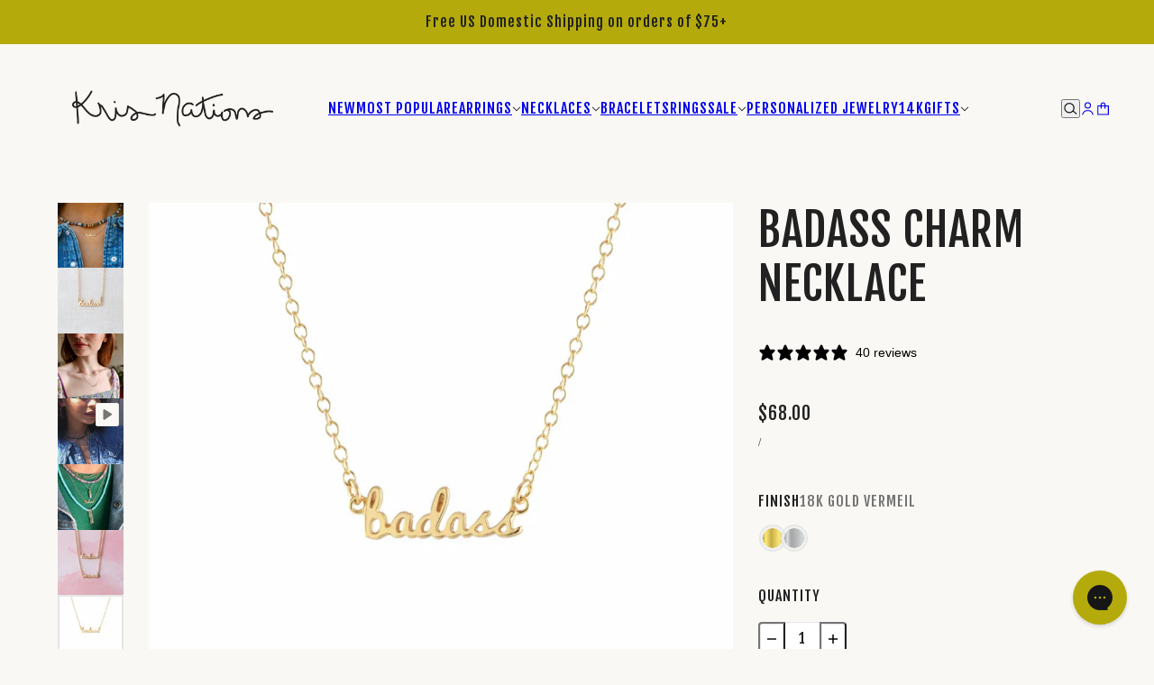

--- FILE ---
content_type: text/html; charset=utf-8
request_url: https://krisnations.com/collections/designed-to-inspire/products/badass-script-necklace
body_size: 54220
content:
<!doctype html>
<html lang="en" dir="ltr">
  <head>
    <style>
      .effectiveAppsEGWATCImage {
      width: auto; }

      
    </style>
    <!-- Emerge theme - Version 8.0.0 by Troop Themes - https://troopthemes.com/ -->

    <meta charset="UTF-8">
    <meta http-equiv="X-UA-Compatible" content="IE=edge">
    <meta name="viewport" content="width=device-width, initial-scale=1.0, maximum-scale=5.0"><meta name="description" content="Whether she&#39;s a friend or you, our Badass charm necklace makes the perfect gift. Find this and other one word necklaces in gold vermeil or sterling silver."><title>
      &quot;Badass&quot; Charm Necklace | Kris Nations One Word Necklace
 &ndash; kris nations</title><link rel="canonical" href="https://krisnations.com/products/badass-script-necklace"><link rel="shortcut icon" href="//krisnations.com/cdn/shop/files/KN-Favicon.jpg?v=1614311236&width=32" type="image/png">
      <link rel="apple-touch-icon" href="//krisnations.com/cdn/shop/files/KN-Favicon.jpg?v=1614311236&width=180"><link rel="preconnect" href="https://cdn.shopify.com" crossorigin>
<link rel="preconnect" href="https://fonts.shopifycdn.com" crossorigin>

<script async crossorigin fetchpriority="high" src="/cdn/shopifycloud/importmap-polyfill/es-modules-shim.2.4.0.js"></script>
<script type="importmap">
  {
    "imports": {
      "@troop-themes/main": "//krisnations.com/cdn/shop/t/99/assets/theme.js?v=45165285962996542581767826567"
    }
  }
</script><link
    rel="preload"
    href="//krisnations.com/cdn/fonts/fjalla_one/fjallaone_n4.262edaf1abaf5ed669f7ecd26fc3e24707a0ad85.woff2"
    as="font"
    type="font/woff2"
    crossorigin
  ><link
    rel="preload"
    href="//krisnations.com/cdn/fonts/fjalla_one/fjallaone_n4.262edaf1abaf5ed669f7ecd26fc3e24707a0ad85.woff2"
    as="font"
    type="font/woff2"
    crossorigin
  ><meta property="og:type" content="product" />
  <meta property="og:title" content="Badass Charm Necklace" /><meta property="og:image" content="http://krisnations.com/cdn/shop/products/BadassSquareNecklace.jpg?v=1762525412&width=1200" />
    <meta property="og:image:secure_url" content="https://krisnations.com/cdn/shop/products/BadassSquareNecklace.jpg?v=1762525412&width=1200" />
    <meta property="og:image:width" content="1200" />
    <meta property="og:image:height" content="1200" /><meta property="og:image" content="http://krisnations.com/cdn/shop/files/N511-G-LINEN.jpg?v=1750475431&width=1200" />
    <meta property="og:image:secure_url" content="https://krisnations.com/cdn/shop/files/N511-G-LINEN.jpg?v=1750475431&width=1200" />
    <meta property="og:image:width" content="2000" />
    <meta property="og:image:height" content="2000" /><meta property="og:image" content="http://krisnations.com/cdn/shop/files/IMG_4076-SQ.jpg?v=1747441213&width=1200" />
    <meta property="og:image:secure_url" content="https://krisnations.com/cdn/shop/files/IMG_4076-SQ.jpg?v=1747441213&width=1200" />
    <meta property="og:image:width" content="1500" />
    <meta property="og:image:height" content="1500" /><meta property="og:price:currency" content="USD" />
  <meta
    property="og:price:amount"
    content="60.00"
  />

  <script type="application/ld+json">
    {
      "@context": "https://schema.org/",
      "@type": "Product",
      "name": "Badass Charm Necklace",
      "image": ["//krisnations.com/cdn/shop/products/BadassSquareNecklace.jpg?v=1762525412&width=1200",
"//krisnations.com/cdn/shop/files/N511-G-LINEN.jpg?v=1750475431&width=1200",
"//krisnations.com/cdn/shop/files/IMG_4076-SQ.jpg?v=1747441213&width=1200"
],
      "description": "She's understated but original, tough yet soft inside, and cooler than anyone you know. Bravery i...",
      "sku": "N511-G",
      "brand": {
        "@type": "Brand",
        "name": "Kris Nations"
      },"offers": [{
            "@type" : "Offer","sku": "N511-G","gtin13": 0000000711808,"availability": "http://schema.org/InStock",
            "price": 68.0,
            "priceCurrency": "USD",
            "url": "https:\/\/krisnations.com\/products\/badass-script-necklace?variant=28521414093"
          },
{
            "@type" : "Offer","sku": "N511-S","gtin13": 0000000711815,"availability": "http://schema.org/InStock",
            "price": 60.0,
            "priceCurrency": "USD",
            "url": "https:\/\/krisnations.com\/products\/badass-script-necklace?variant=28521414157"
          }
]
    }
  </script><meta property="og:url" content="https://krisnations.com/products/badass-script-necklace" />
<meta property="og:site_name" content="kris nations" />
<meta property="og:description" content="Whether she&#39;s a friend or you, our Badass charm necklace makes the perfect gift. Find this and other one word necklaces in gold vermeil or sterling silver." /><meta name="twitter:card" content="summary" />
<meta name="twitter:description" content="Whether she&#39;s a friend or you, our Badass charm necklace makes the perfect gift. Find this and other one word necklaces in gold vermeil or sterling silver." /><meta name="twitter:title" content="Badass Charm Necklace" /><meta
      name="twitter:image"
      content="https://krisnations.com/cdn/shop/products/BadassSquareNecklace.jpg?v=1762525412&width=480"
    /><style>@font-face {
  font-family: "Fjalla One";
  font-weight: 400;
  font-style: normal;
  font-display: swap;
  src: url("//krisnations.com/cdn/fonts/fjalla_one/fjallaone_n4.262edaf1abaf5ed669f7ecd26fc3e24707a0ad85.woff2") format("woff2"),
       url("//krisnations.com/cdn/fonts/fjalla_one/fjallaone_n4.f67f40342efd2b34cae019d50b4b5c4da6fc5da7.woff") format("woff");
}
@font-face {
  font-family: "Fjalla One";
  font-weight: 400;
  font-style: normal;
  font-display: swap;
  src: url("//krisnations.com/cdn/fonts/fjalla_one/fjallaone_n4.262edaf1abaf5ed669f7ecd26fc3e24707a0ad85.woff2") format("woff2"),
       url("//krisnations.com/cdn/fonts/fjalla_one/fjallaone_n4.f67f40342efd2b34cae019d50b4b5c4da6fc5da7.woff") format("woff");
}
:root {--font--heading--uppercase: uppercase;--font--nav--uppercase: uppercase;--font--sub-nav--uppercase: uppercase;--font--button--uppercase: uppercase;--font--overline--uppercase: uppercase;--font--banner--size: 60px;
    --font--banner--mobile-size: 50px;

    --font--featured--size: 60px;
    --font--featured--mobile-size: 50px;

    --font--section--size: 50px;
    --font--section--mobile-size: 20px;

    --font--block--size: 25px;
    --font--block--mobile-size: 20px;

    --font--paragraph--size: 22px;--font--paragraph--mobile-size: 16px;--font--featured-paragraph--size: 22px;--font--featured-paragraph--mobile-size: 18px;--font--nav--size: 16px;--font--nav--mobile-size: 14px;--font--sub-nav--size: 16px;--font--sub-nav--mobile-size: 14px;--font--overline--size: 14px;
    --font--button--size: 14px;
    --font--button--spacing: 0px;

    --font--heading--family: "Fjalla One", sans-serif;
    --font--heading--weight: 400;
    --font--heading--style: normal;
    --font--heading--spacing: 1px;

    --font--nav--family: "Fjalla One", sans-serif;
    --font--nav--weight: 400;
    --font--nav--style: normal;

    --font--paragraph--family: Garamond, Baskerville, Caslon, serif;
    --font--paragraph--weight: 400;
    --font--paragraph--style: normal;
    --font--paragraph--spacing: 0px;

    --font--line-height: 1.2;
  }
</style><style>
  :root {
    --color--accent-1: #b4aa0b;
    --color--accent-1-translucent: rgba(180, 170, 11, 0.85);
    --color--accent-2: #4b044d;
    --color--accent-2-translucent: rgba(75, 4, 77, 0.85);
    --color--body: #212121;
    --color--body--light: #515151;
    --color--gray: #e6e6e6;
    --color--success: #4caf50;
    --color--alert: #d32f2f;

    --bg-color--white: white;
    --bg-color--light: #f2f0c6;
    --bg-color--light-translucent: rgba(242, 240, 198, 0.85);
    --bg-color--dark: #222222;
    --bg-color--dark-translucent: rgba(9, 9, 9, 0.85);
    --bg-color--accent-1: var(--color--accent-1);
    --bg-color--accent-2: var(--color--accent-2);
    --bg-color--body: #f9f8f4;
    --bg-color--body-translucent: rgba(249, 248, 244, 0.85);
    --bg-color--textbox: #fff;

    --border--dark: rgba(33, 33, 33, 0.1);
    --border--light: rgba(255, 255, 255, 0.1);
    --border--color: ;
    --border--width: 12px;
    --border--width-mobile: 8px;

    --box-shadow--center: 0px 0px 10px rgba(0, 0, 0, 0.08);
    --box-shadow--top: 0 -10px 10px -10px rgba(0, 0, 0, 0.2);
    --box-shadow--left: -2px 0 10px -2px rgba(0, 0, 0, 0.2);
    --box-shadow--right: 2px 0 10px -2px rgba(0, 0, 0, 0.2);
    --box-shadow--bottom: 0 10px 10px -10px rgba(0, 0, 0, 0.2);

    --content--image-opacity: 0.65;
    --content--shadow-opacity: 0.15;

    --button--color: #ffffff;
    --button--bg-color: #222222;
    --button--bg-color--hover: var(--button--bg-color);
    --button--bdr-color: #222222;
    --button--color-disabled: #b9b9b9;
    --button--radius: 2px;

    --input--radius: 5px;
    --image--radius: 0px;
    --image--radius-enabled: 0;

    --progress-bar: linear-gradient(
                      90deg,
                      rgba(34, 34, 34, 0.3) 0%,
                      rgb(34, 34, 34) 80%,
                      rgba(34, 34, 34, 0.8)
                    );

    /* shop pay */
    --payment-terms-background-color: #f9f8f4;

    /* dynamic checkout buttons */
    --shopify-accelerated-checkout-button-block-size: 45px;
    --shopify-accelerated-checkout-button-border-radius: var(--button--radius);
    --shopify-accelerated-checkout-button-box-shadow: 0 0 10px rgba(0, 0, 0, 0.3);

    /* js helpers */
    --announcement--height: 0px;
    --header--height: 0px;
    --split-announcement--height: 0px;

    --sticky-offset: calc(var(--announcement--sticky, 0) * var(--announcement--height, 0px) + var(--header--sticky, 0) * var(--header--height, 0px));
  }
</style><style></style><link href="//krisnations.com/cdn/shop/t/99/assets/theme.css?v=70640451085101078521767826567" rel="stylesheet" type="text/css" media="all" />
    <script>window.performance && window.performance.mark && window.performance.mark('shopify.content_for_header.start');</script><meta name="google-site-verification" content="fzB_5Zs4dBiYWZW3d7hKOQQvZboGK3jzGUrlb90UN7s">
<meta name="google-site-verification" content="fzB_5Zs4dBiYWZW3d7hKOQQvZboGK3jzGUrlb90UN7s">
<meta id="shopify-digital-wallet" name="shopify-digital-wallet" content="/2085396/digital_wallets/dialog">
<meta name="shopify-checkout-api-token" content="f0807356ee599a86782f31731998b1f2">
<meta id="in-context-paypal-metadata" data-shop-id="2085396" data-venmo-supported="false" data-environment="production" data-locale="en_US" data-paypal-v4="true" data-currency="USD">
<link rel="alternate" hreflang="x-default" href="https://krisnations.com/products/badass-script-necklace">
<link rel="alternate" hreflang="en" href="https://krisnations.com/products/badass-script-necklace">
<link rel="alternate" hreflang="en-NZ" href="https://krisnations.com/en-nz/products/badass-script-necklace">
<link rel="alternate" type="application/json+oembed" href="https://krisnations.com/products/badass-script-necklace.oembed">
<script async="async" src="/checkouts/internal/preloads.js?locale=en-US"></script>
<link rel="preconnect" href="https://shop.app" crossorigin="anonymous">
<script async="async" src="https://shop.app/checkouts/internal/preloads.js?locale=en-US&shop_id=2085396" crossorigin="anonymous"></script>
<script id="apple-pay-shop-capabilities" type="application/json">{"shopId":2085396,"countryCode":"US","currencyCode":"USD","merchantCapabilities":["supports3DS"],"merchantId":"gid:\/\/shopify\/Shop\/2085396","merchantName":"kris nations","requiredBillingContactFields":["postalAddress","email"],"requiredShippingContactFields":["postalAddress","email"],"shippingType":"shipping","supportedNetworks":["visa","masterCard","amex","discover","elo","jcb"],"total":{"type":"pending","label":"kris nations","amount":"1.00"},"shopifyPaymentsEnabled":true,"supportsSubscriptions":true}</script>
<script id="shopify-features" type="application/json">{"accessToken":"f0807356ee599a86782f31731998b1f2","betas":["rich-media-storefront-analytics"],"domain":"krisnations.com","predictiveSearch":true,"shopId":2085396,"locale":"en"}</script>
<script>var Shopify = Shopify || {};
Shopify.shop = "kris-nations.myshopify.com";
Shopify.locale = "en";
Shopify.currency = {"active":"USD","rate":"1.0"};
Shopify.country = "US";
Shopify.theme = {"name":"Wishlist setup. Copy Emerge","id":151516086443,"schema_name":"Emerge","schema_version":"8.0.0","theme_store_id":833,"role":"main"};
Shopify.theme.handle = "null";
Shopify.theme.style = {"id":null,"handle":null};
Shopify.cdnHost = "krisnations.com/cdn";
Shopify.routes = Shopify.routes || {};
Shopify.routes.root = "/";</script>
<script type="module">!function(o){(o.Shopify=o.Shopify||{}).modules=!0}(window);</script>
<script>!function(o){function n(){var o=[];function n(){o.push(Array.prototype.slice.apply(arguments))}return n.q=o,n}var t=o.Shopify=o.Shopify||{};t.loadFeatures=n(),t.autoloadFeatures=n()}(window);</script>
<script>
  window.ShopifyPay = window.ShopifyPay || {};
  window.ShopifyPay.apiHost = "shop.app\/pay";
  window.ShopifyPay.redirectState = null;
</script>
<script id="shop-js-analytics" type="application/json">{"pageType":"product"}</script>
<script defer="defer" async type="module" src="//krisnations.com/cdn/shopifycloud/shop-js/modules/v2/client.init-shop-cart-sync_C5BV16lS.en.esm.js"></script>
<script defer="defer" async type="module" src="//krisnations.com/cdn/shopifycloud/shop-js/modules/v2/chunk.common_CygWptCX.esm.js"></script>
<script type="module">
  await import("//krisnations.com/cdn/shopifycloud/shop-js/modules/v2/client.init-shop-cart-sync_C5BV16lS.en.esm.js");
await import("//krisnations.com/cdn/shopifycloud/shop-js/modules/v2/chunk.common_CygWptCX.esm.js");

  window.Shopify.SignInWithShop?.initShopCartSync?.({"fedCMEnabled":true,"windoidEnabled":true});

</script>
<script>
  window.Shopify = window.Shopify || {};
  if (!window.Shopify.featureAssets) window.Shopify.featureAssets = {};
  window.Shopify.featureAssets['shop-js'] = {"shop-cart-sync":["modules/v2/client.shop-cart-sync_ZFArdW7E.en.esm.js","modules/v2/chunk.common_CygWptCX.esm.js"],"init-fed-cm":["modules/v2/client.init-fed-cm_CmiC4vf6.en.esm.js","modules/v2/chunk.common_CygWptCX.esm.js"],"shop-button":["modules/v2/client.shop-button_tlx5R9nI.en.esm.js","modules/v2/chunk.common_CygWptCX.esm.js"],"shop-cash-offers":["modules/v2/client.shop-cash-offers_DOA2yAJr.en.esm.js","modules/v2/chunk.common_CygWptCX.esm.js","modules/v2/chunk.modal_D71HUcav.esm.js"],"init-windoid":["modules/v2/client.init-windoid_sURxWdc1.en.esm.js","modules/v2/chunk.common_CygWptCX.esm.js"],"shop-toast-manager":["modules/v2/client.shop-toast-manager_ClPi3nE9.en.esm.js","modules/v2/chunk.common_CygWptCX.esm.js"],"init-shop-email-lookup-coordinator":["modules/v2/client.init-shop-email-lookup-coordinator_B8hsDcYM.en.esm.js","modules/v2/chunk.common_CygWptCX.esm.js"],"init-shop-cart-sync":["modules/v2/client.init-shop-cart-sync_C5BV16lS.en.esm.js","modules/v2/chunk.common_CygWptCX.esm.js"],"avatar":["modules/v2/client.avatar_BTnouDA3.en.esm.js"],"pay-button":["modules/v2/client.pay-button_FdsNuTd3.en.esm.js","modules/v2/chunk.common_CygWptCX.esm.js"],"init-customer-accounts":["modules/v2/client.init-customer-accounts_DxDtT_ad.en.esm.js","modules/v2/client.shop-login-button_C5VAVYt1.en.esm.js","modules/v2/chunk.common_CygWptCX.esm.js","modules/v2/chunk.modal_D71HUcav.esm.js"],"init-shop-for-new-customer-accounts":["modules/v2/client.init-shop-for-new-customer-accounts_ChsxoAhi.en.esm.js","modules/v2/client.shop-login-button_C5VAVYt1.en.esm.js","modules/v2/chunk.common_CygWptCX.esm.js","modules/v2/chunk.modal_D71HUcav.esm.js"],"shop-login-button":["modules/v2/client.shop-login-button_C5VAVYt1.en.esm.js","modules/v2/chunk.common_CygWptCX.esm.js","modules/v2/chunk.modal_D71HUcav.esm.js"],"init-customer-accounts-sign-up":["modules/v2/client.init-customer-accounts-sign-up_CPSyQ0Tj.en.esm.js","modules/v2/client.shop-login-button_C5VAVYt1.en.esm.js","modules/v2/chunk.common_CygWptCX.esm.js","modules/v2/chunk.modal_D71HUcav.esm.js"],"shop-follow-button":["modules/v2/client.shop-follow-button_Cva4Ekp9.en.esm.js","modules/v2/chunk.common_CygWptCX.esm.js","modules/v2/chunk.modal_D71HUcav.esm.js"],"checkout-modal":["modules/v2/client.checkout-modal_BPM8l0SH.en.esm.js","modules/v2/chunk.common_CygWptCX.esm.js","modules/v2/chunk.modal_D71HUcav.esm.js"],"lead-capture":["modules/v2/client.lead-capture_Bi8yE_yS.en.esm.js","modules/v2/chunk.common_CygWptCX.esm.js","modules/v2/chunk.modal_D71HUcav.esm.js"],"shop-login":["modules/v2/client.shop-login_D6lNrXab.en.esm.js","modules/v2/chunk.common_CygWptCX.esm.js","modules/v2/chunk.modal_D71HUcav.esm.js"],"payment-terms":["modules/v2/client.payment-terms_CZxnsJam.en.esm.js","modules/v2/chunk.common_CygWptCX.esm.js","modules/v2/chunk.modal_D71HUcav.esm.js"]};
</script>
<script>(function() {
  var isLoaded = false;
  function asyncLoad() {
    if (isLoaded) return;
    isLoaded = true;
    var urls = ["https:\/\/str.rise-ai.com\/?shop=kris-nations.myshopify.com","https:\/\/strn.rise-ai.com\/?shop=kris-nations.myshopify.com","https:\/\/nulls.solutions\/shopify\/gift-wrap\/app\/js\/nulls-gift-wrap.js?shop=kris-nations.myshopify.com"];
    for (var i = 0; i < urls.length; i++) {
      var s = document.createElement('script');
      s.type = 'text/javascript';
      s.async = true;
      s.src = urls[i];
      var x = document.getElementsByTagName('script')[0];
      x.parentNode.insertBefore(s, x);
    }
  };
  if(window.attachEvent) {
    window.attachEvent('onload', asyncLoad);
  } else {
    window.addEventListener('load', asyncLoad, false);
  }
})();</script>
<script id="__st">var __st={"a":2085396,"offset":-28800,"reqid":"261f6734-5189-4287-b0b8-bebb36038c24-1768746726","pageurl":"krisnations.com\/collections\/designed-to-inspire\/products\/badass-script-necklace","u":"bf78b58e0c7b","p":"product","rtyp":"product","rid":8446480589};</script>
<script>window.ShopifyPaypalV4VisibilityTracking = true;</script>
<script id="captcha-bootstrap">!function(){'use strict';const t='contact',e='account',n='new_comment',o=[[t,t],['blogs',n],['comments',n],[t,'customer']],c=[[e,'customer_login'],[e,'guest_login'],[e,'recover_customer_password'],[e,'create_customer']],r=t=>t.map((([t,e])=>`form[action*='/${t}']:not([data-nocaptcha='true']) input[name='form_type'][value='${e}']`)).join(','),a=t=>()=>t?[...document.querySelectorAll(t)].map((t=>t.form)):[];function s(){const t=[...o],e=r(t);return a(e)}const i='password',u='form_key',d=['recaptcha-v3-token','g-recaptcha-response','h-captcha-response',i],f=()=>{try{return window.sessionStorage}catch{return}},m='__shopify_v',_=t=>t.elements[u];function p(t,e,n=!1){try{const o=window.sessionStorage,c=JSON.parse(o.getItem(e)),{data:r}=function(t){const{data:e,action:n}=t;return t[m]||n?{data:e,action:n}:{data:t,action:n}}(c);for(const[e,n]of Object.entries(r))t.elements[e]&&(t.elements[e].value=n);n&&o.removeItem(e)}catch(o){console.error('form repopulation failed',{error:o})}}const l='form_type',E='cptcha';function T(t){t.dataset[E]=!0}const w=window,h=w.document,L='Shopify',v='ce_forms',y='captcha';let A=!1;((t,e)=>{const n=(g='f06e6c50-85a8-45c8-87d0-21a2b65856fe',I='https://cdn.shopify.com/shopifycloud/storefront-forms-hcaptcha/ce_storefront_forms_captcha_hcaptcha.v1.5.2.iife.js',D={infoText:'Protected by hCaptcha',privacyText:'Privacy',termsText:'Terms'},(t,e,n)=>{const o=w[L][v],c=o.bindForm;if(c)return c(t,g,e,D).then(n);var r;o.q.push([[t,g,e,D],n]),r=I,A||(h.body.append(Object.assign(h.createElement('script'),{id:'captcha-provider',async:!0,src:r})),A=!0)});var g,I,D;w[L]=w[L]||{},w[L][v]=w[L][v]||{},w[L][v].q=[],w[L][y]=w[L][y]||{},w[L][y].protect=function(t,e){n(t,void 0,e),T(t)},Object.freeze(w[L][y]),function(t,e,n,w,h,L){const[v,y,A,g]=function(t,e,n){const i=e?o:[],u=t?c:[],d=[...i,...u],f=r(d),m=r(i),_=r(d.filter((([t,e])=>n.includes(e))));return[a(f),a(m),a(_),s()]}(w,h,L),I=t=>{const e=t.target;return e instanceof HTMLFormElement?e:e&&e.form},D=t=>v().includes(t);t.addEventListener('submit',(t=>{const e=I(t);if(!e)return;const n=D(e)&&!e.dataset.hcaptchaBound&&!e.dataset.recaptchaBound,o=_(e),c=g().includes(e)&&(!o||!o.value);(n||c)&&t.preventDefault(),c&&!n&&(function(t){try{if(!f())return;!function(t){const e=f();if(!e)return;const n=_(t);if(!n)return;const o=n.value;o&&e.removeItem(o)}(t);const e=Array.from(Array(32),(()=>Math.random().toString(36)[2])).join('');!function(t,e){_(t)||t.append(Object.assign(document.createElement('input'),{type:'hidden',name:u})),t.elements[u].value=e}(t,e),function(t,e){const n=f();if(!n)return;const o=[...t.querySelectorAll(`input[type='${i}']`)].map((({name:t})=>t)),c=[...d,...o],r={};for(const[a,s]of new FormData(t).entries())c.includes(a)||(r[a]=s);n.setItem(e,JSON.stringify({[m]:1,action:t.action,data:r}))}(t,e)}catch(e){console.error('failed to persist form',e)}}(e),e.submit())}));const S=(t,e)=>{t&&!t.dataset[E]&&(n(t,e.some((e=>e===t))),T(t))};for(const o of['focusin','change'])t.addEventListener(o,(t=>{const e=I(t);D(e)&&S(e,y())}));const B=e.get('form_key'),M=e.get(l),P=B&&M;t.addEventListener('DOMContentLoaded',(()=>{const t=y();if(P)for(const e of t)e.elements[l].value===M&&p(e,B);[...new Set([...A(),...v().filter((t=>'true'===t.dataset.shopifyCaptcha))])].forEach((e=>S(e,t)))}))}(h,new URLSearchParams(w.location.search),n,t,e,['guest_login'])})(!0,!0)}();</script>
<script integrity="sha256-4kQ18oKyAcykRKYeNunJcIwy7WH5gtpwJnB7kiuLZ1E=" data-source-attribution="shopify.loadfeatures" defer="defer" src="//krisnations.com/cdn/shopifycloud/storefront/assets/storefront/load_feature-a0a9edcb.js" crossorigin="anonymous"></script>
<script crossorigin="anonymous" defer="defer" src="//krisnations.com/cdn/shopifycloud/storefront/assets/shopify_pay/storefront-65b4c6d7.js?v=20250812"></script>
<script data-source-attribution="shopify.dynamic_checkout.dynamic.init">var Shopify=Shopify||{};Shopify.PaymentButton=Shopify.PaymentButton||{isStorefrontPortableWallets:!0,init:function(){window.Shopify.PaymentButton.init=function(){};var t=document.createElement("script");t.src="https://krisnations.com/cdn/shopifycloud/portable-wallets/latest/portable-wallets.en.js",t.type="module",document.head.appendChild(t)}};
</script>
<script data-source-attribution="shopify.dynamic_checkout.buyer_consent">
  function portableWalletsHideBuyerConsent(e){var t=document.getElementById("shopify-buyer-consent"),n=document.getElementById("shopify-subscription-policy-button");t&&n&&(t.classList.add("hidden"),t.setAttribute("aria-hidden","true"),n.removeEventListener("click",e))}function portableWalletsShowBuyerConsent(e){var t=document.getElementById("shopify-buyer-consent"),n=document.getElementById("shopify-subscription-policy-button");t&&n&&(t.classList.remove("hidden"),t.removeAttribute("aria-hidden"),n.addEventListener("click",e))}window.Shopify?.PaymentButton&&(window.Shopify.PaymentButton.hideBuyerConsent=portableWalletsHideBuyerConsent,window.Shopify.PaymentButton.showBuyerConsent=portableWalletsShowBuyerConsent);
</script>
<script data-source-attribution="shopify.dynamic_checkout.cart.bootstrap">document.addEventListener("DOMContentLoaded",(function(){function t(){return document.querySelector("shopify-accelerated-checkout-cart, shopify-accelerated-checkout")}if(t())Shopify.PaymentButton.init();else{new MutationObserver((function(e,n){t()&&(Shopify.PaymentButton.init(),n.disconnect())})).observe(document.body,{childList:!0,subtree:!0})}}));
</script>
<link id="shopify-accelerated-checkout-styles" rel="stylesheet" media="screen" href="https://krisnations.com/cdn/shopifycloud/portable-wallets/latest/accelerated-checkout-backwards-compat.css" crossorigin="anonymous">
<style id="shopify-accelerated-checkout-cart">
        #shopify-buyer-consent {
  margin-top: 1em;
  display: inline-block;
  width: 100%;
}

#shopify-buyer-consent.hidden {
  display: none;
}

#shopify-subscription-policy-button {
  background: none;
  border: none;
  padding: 0;
  text-decoration: underline;
  font-size: inherit;
  cursor: pointer;
}

#shopify-subscription-policy-button::before {
  box-shadow: none;
}

      </style>

<script>window.performance && window.performance.mark && window.performance.mark('shopify.content_for_header.end');</script>
<script>
  if (Shopify) {
    Shopify.routes = {
      ...Shopify.routes,
      all_products_collection: '/collections/all',
      cart: '/cart',
      cart_add: '/cart/add',
      cart_change: '/cart/change',
      cart_update: '/cart/update',
      libraries: {
        swipe_listener: "//krisnations.com/cdn/shop/t/99/assets/swipe-listener.min.js?v=123039615894270182531767826567",
        masonry: "//krisnations.com/cdn/shop/t/99/assets/masonry.min.js?v=153413113355937702121767826567",
        plyr: "/cdn/shopifycloud/plyr/v2.0/shopify-plyr.en.js",
        vimeo: "https://player.vimeo.com/api/player.js"
      },
      product_recommendations: '/recommendations/products',
      predictive_search: '/search/suggest',
      search: '/search',
      root: '/',
      youtube: 'https://youtube.com/iframe_api'
    }
  }
</script><script type="module" src="//krisnations.com/cdn/shop/t/99/assets/theme.js?v=45165285962996542581767826567"></script><!-- BEGIN app block: shopify://apps/klaviyo-email-marketing-sms/blocks/klaviyo-onsite-embed/2632fe16-c075-4321-a88b-50b567f42507 -->












  <script async src="https://static.klaviyo.com/onsite/js/YhUCbw/klaviyo.js?company_id=YhUCbw"></script>
  <script>!function(){if(!window.klaviyo){window._klOnsite=window._klOnsite||[];try{window.klaviyo=new Proxy({},{get:function(n,i){return"push"===i?function(){var n;(n=window._klOnsite).push.apply(n,arguments)}:function(){for(var n=arguments.length,o=new Array(n),w=0;w<n;w++)o[w]=arguments[w];var t="function"==typeof o[o.length-1]?o.pop():void 0,e=new Promise((function(n){window._klOnsite.push([i].concat(o,[function(i){t&&t(i),n(i)}]))}));return e}}})}catch(n){window.klaviyo=window.klaviyo||[],window.klaviyo.push=function(){var n;(n=window._klOnsite).push.apply(n,arguments)}}}}();</script>

  
    <script id="viewed_product">
      if (item == null) {
        var _learnq = _learnq || [];

        var MetafieldReviews = null
        var MetafieldYotpoRating = null
        var MetafieldYotpoCount = null
        var MetafieldLooxRating = null
        var MetafieldLooxCount = null
        var okendoProduct = null
        var okendoProductReviewCount = null
        var okendoProductReviewAverageValue = null
        try {
          // The following fields are used for Customer Hub recently viewed in order to add reviews.
          // This information is not part of __kla_viewed. Instead, it is part of __kla_viewed_reviewed_items
          MetafieldReviews = {};
          MetafieldYotpoRating = null
          MetafieldYotpoCount = null
          MetafieldLooxRating = "4.9"
          MetafieldLooxCount = 36

          okendoProduct = null
          // If the okendo metafield is not legacy, it will error, which then requires the new json formatted data
          if (okendoProduct && 'error' in okendoProduct) {
            okendoProduct = null
          }
          okendoProductReviewCount = okendoProduct ? okendoProduct.reviewCount : null
          okendoProductReviewAverageValue = okendoProduct ? okendoProduct.reviewAverageValue : null
        } catch (error) {
          console.error('Error in Klaviyo onsite reviews tracking:', error);
        }

        var item = {
          Name: "Badass Charm Necklace",
          ProductID: 8446480589,
          Categories: ["All Products","All Products Minus Gift Card","Charm Necklace + Extender Chain","Charm Necklaces","Designed To Inspire","Everything Minus Engravable, Gift Cards \u0026 Fine Jewelry","Everything Minus Engraved Styles and Gift Cards","Everything Minus Gift Cards, Engraved Styles, Charms","Friends with Benefits","Friends with Benefits: Necklaces","Gift Guide","Gift Ideas","Gifts $100 and less","Gifts That Inspire","Graduation Gifts","Loox Reviews (All products minus No Discount Product Types)","Most Popular","Mother's Day 2024","Mother's Day 2025","Necklaces","Silver","Test Collection","Top Sellers","Top Sellers","Women's Day","Word \u0026 Mantra","Word \u0026 Mantra Necklaces","Word Collection"],
          ImageURL: "https://krisnations.com/cdn/shop/products/BadassSquareNecklace_grande.jpg?v=1762525412",
          URL: "https://krisnations.com/products/badass-script-necklace",
          Brand: "Kris Nations",
          Price: "$60.00",
          Value: "60.00",
          CompareAtPrice: "$0.00"
        };
        _learnq.push(['track', 'Viewed Product', item]);
        _learnq.push(['trackViewedItem', {
          Title: item.Name,
          ItemId: item.ProductID,
          Categories: item.Categories,
          ImageUrl: item.ImageURL,
          Url: item.URL,
          Metadata: {
            Brand: item.Brand,
            Price: item.Price,
            Value: item.Value,
            CompareAtPrice: item.CompareAtPrice
          },
          metafields:{
            reviews: MetafieldReviews,
            yotpo:{
              rating: MetafieldYotpoRating,
              count: MetafieldYotpoCount,
            },
            loox:{
              rating: MetafieldLooxRating,
              count: MetafieldLooxCount,
            },
            okendo: {
              rating: okendoProductReviewAverageValue,
              count: okendoProductReviewCount,
            }
          }
        }]);
      }
    </script>
  




  <script>
    window.klaviyoReviewsProductDesignMode = false
  </script>







<!-- END app block --><!-- BEGIN app block: shopify://apps/gorgias-live-chat-helpdesk/blocks/gorgias/a66db725-7b96-4e3f-916e-6c8e6f87aaaa -->
<script defer data-gorgias-loader-chat src="https://config.gorgias.chat/bundle-loader/shopify/kris-nations.myshopify.com"></script>


<script defer data-gorgias-loader-convert  src="https://cdn.9gtb.com/loader.js"></script>


<script defer data-gorgias-loader-mailto-replace  src="https://config.gorgias.help/api/contact-forms/replace-mailto-script.js?shopName=kris-nations"></script>


<!-- END app block --><!-- BEGIN app block: shopify://apps/zepto-product-personalizer/blocks/product_personalizer_main/7411210d-7b32-4c09-9455-e129e3be4729 --><!-- BEGIN app snippet: product-personalizer -->



  
 
 

<!-- END app snippet -->
<!-- BEGIN app snippet: zepto_common --><script>
var pplr_cart = {"note":null,"attributes":{},"original_total_price":0,"total_price":0,"total_discount":0,"total_weight":0.0,"item_count":0,"items":[],"requires_shipping":false,"currency":"USD","items_subtotal_price":0,"cart_level_discount_applications":[],"checkout_charge_amount":0};
var pplr_shop_currency = "USD";
var pplr_enabled_currencies_size = 4;
var pplr_money_formate = "${{amount}}";
var pplr_manual_theme_selector=["CartCount span:first","tr:has([name*=updates]), .upcart-product-item","tr img:first",".line-item__title, .upcart-item-properties",".cart__item--price .cart__price",".grid__item.one-half.text-right, .upcart-item-price",".pplr_item_remove",".ajaxcart__qty, .cart__price",".header__cart-price-bubble span[data-cart-price-bubble],  span.styles_Footer__cartSubtotalValue__.styles_Footer__alignRight__.UpcartDesignSettings__subtotalTextColor","form[action*=cart] [name=checkout]","Click To View Image","1","Discount Code {{ code }} is invalid","Discount code","Apply","#pplr_D_class","Subtotal","Shipping","EST. Total","100"];
</script>
<script defer src="//cdn-zeptoapps.com/product-personalizer/pplr_common.js?v=18" ></script><!-- END app snippet -->

<!-- END app block --><script src="https://cdn.shopify.com/extensions/019bc7b6-5d73-71ea-861b-5569aedb99f5/wishlist-shopify-app-633/assets/wishlistcollections.js" type="text/javascript" defer="defer"></script>
<link href="https://cdn.shopify.com/extensions/019bc7b6-5d73-71ea-861b-5569aedb99f5/wishlist-shopify-app-633/assets/wishlistcollections.css" rel="stylesheet" type="text/css" media="all">
<link href="https://monorail-edge.shopifysvc.com" rel="dns-prefetch">
<script>(function(){if ("sendBeacon" in navigator && "performance" in window) {try {var session_token_from_headers = performance.getEntriesByType('navigation')[0].serverTiming.find(x => x.name == '_s').description;} catch {var session_token_from_headers = undefined;}var session_cookie_matches = document.cookie.match(/_shopify_s=([^;]*)/);var session_token_from_cookie = session_cookie_matches && session_cookie_matches.length === 2 ? session_cookie_matches[1] : "";var session_token = session_token_from_headers || session_token_from_cookie || "";function handle_abandonment_event(e) {var entries = performance.getEntries().filter(function(entry) {return /monorail-edge.shopifysvc.com/.test(entry.name);});if (!window.abandonment_tracked && entries.length === 0) {window.abandonment_tracked = true;var currentMs = Date.now();var navigation_start = performance.timing.navigationStart;var payload = {shop_id: 2085396,url: window.location.href,navigation_start,duration: currentMs - navigation_start,session_token,page_type: "product"};window.navigator.sendBeacon("https://monorail-edge.shopifysvc.com/v1/produce", JSON.stringify({schema_id: "online_store_buyer_site_abandonment/1.1",payload: payload,metadata: {event_created_at_ms: currentMs,event_sent_at_ms: currentMs}}));}}window.addEventListener('pagehide', handle_abandonment_event);}}());</script>
<script id="web-pixels-manager-setup">(function e(e,d,r,n,o){if(void 0===o&&(o={}),!Boolean(null===(a=null===(i=window.Shopify)||void 0===i?void 0:i.analytics)||void 0===a?void 0:a.replayQueue)){var i,a;window.Shopify=window.Shopify||{};var t=window.Shopify;t.analytics=t.analytics||{};var s=t.analytics;s.replayQueue=[],s.publish=function(e,d,r){return s.replayQueue.push([e,d,r]),!0};try{self.performance.mark("wpm:start")}catch(e){}var l=function(){var e={modern:/Edge?\/(1{2}[4-9]|1[2-9]\d|[2-9]\d{2}|\d{4,})\.\d+(\.\d+|)|Firefox\/(1{2}[4-9]|1[2-9]\d|[2-9]\d{2}|\d{4,})\.\d+(\.\d+|)|Chrom(ium|e)\/(9{2}|\d{3,})\.\d+(\.\d+|)|(Maci|X1{2}).+ Version\/(15\.\d+|(1[6-9]|[2-9]\d|\d{3,})\.\d+)([,.]\d+|)( \(\w+\)|)( Mobile\/\w+|) Safari\/|Chrome.+OPR\/(9{2}|\d{3,})\.\d+\.\d+|(CPU[ +]OS|iPhone[ +]OS|CPU[ +]iPhone|CPU IPhone OS|CPU iPad OS)[ +]+(15[._]\d+|(1[6-9]|[2-9]\d|\d{3,})[._]\d+)([._]\d+|)|Android:?[ /-](13[3-9]|1[4-9]\d|[2-9]\d{2}|\d{4,})(\.\d+|)(\.\d+|)|Android.+Firefox\/(13[5-9]|1[4-9]\d|[2-9]\d{2}|\d{4,})\.\d+(\.\d+|)|Android.+Chrom(ium|e)\/(13[3-9]|1[4-9]\d|[2-9]\d{2}|\d{4,})\.\d+(\.\d+|)|SamsungBrowser\/([2-9]\d|\d{3,})\.\d+/,legacy:/Edge?\/(1[6-9]|[2-9]\d|\d{3,})\.\d+(\.\d+|)|Firefox\/(5[4-9]|[6-9]\d|\d{3,})\.\d+(\.\d+|)|Chrom(ium|e)\/(5[1-9]|[6-9]\d|\d{3,})\.\d+(\.\d+|)([\d.]+$|.*Safari\/(?![\d.]+ Edge\/[\d.]+$))|(Maci|X1{2}).+ Version\/(10\.\d+|(1[1-9]|[2-9]\d|\d{3,})\.\d+)([,.]\d+|)( \(\w+\)|)( Mobile\/\w+|) Safari\/|Chrome.+OPR\/(3[89]|[4-9]\d|\d{3,})\.\d+\.\d+|(CPU[ +]OS|iPhone[ +]OS|CPU[ +]iPhone|CPU IPhone OS|CPU iPad OS)[ +]+(10[._]\d+|(1[1-9]|[2-9]\d|\d{3,})[._]\d+)([._]\d+|)|Android:?[ /-](13[3-9]|1[4-9]\d|[2-9]\d{2}|\d{4,})(\.\d+|)(\.\d+|)|Mobile Safari.+OPR\/([89]\d|\d{3,})\.\d+\.\d+|Android.+Firefox\/(13[5-9]|1[4-9]\d|[2-9]\d{2}|\d{4,})\.\d+(\.\d+|)|Android.+Chrom(ium|e)\/(13[3-9]|1[4-9]\d|[2-9]\d{2}|\d{4,})\.\d+(\.\d+|)|Android.+(UC? ?Browser|UCWEB|U3)[ /]?(15\.([5-9]|\d{2,})|(1[6-9]|[2-9]\d|\d{3,})\.\d+)\.\d+|SamsungBrowser\/(5\.\d+|([6-9]|\d{2,})\.\d+)|Android.+MQ{2}Browser\/(14(\.(9|\d{2,})|)|(1[5-9]|[2-9]\d|\d{3,})(\.\d+|))(\.\d+|)|K[Aa][Ii]OS\/(3\.\d+|([4-9]|\d{2,})\.\d+)(\.\d+|)/},d=e.modern,r=e.legacy,n=navigator.userAgent;return n.match(d)?"modern":n.match(r)?"legacy":"unknown"}(),u="modern"===l?"modern":"legacy",c=(null!=n?n:{modern:"",legacy:""})[u],f=function(e){return[e.baseUrl,"/wpm","/b",e.hashVersion,"modern"===e.buildTarget?"m":"l",".js"].join("")}({baseUrl:d,hashVersion:r,buildTarget:u}),m=function(e){var d=e.version,r=e.bundleTarget,n=e.surface,o=e.pageUrl,i=e.monorailEndpoint;return{emit:function(e){var a=e.status,t=e.errorMsg,s=(new Date).getTime(),l=JSON.stringify({metadata:{event_sent_at_ms:s},events:[{schema_id:"web_pixels_manager_load/3.1",payload:{version:d,bundle_target:r,page_url:o,status:a,surface:n,error_msg:t},metadata:{event_created_at_ms:s}}]});if(!i)return console&&console.warn&&console.warn("[Web Pixels Manager] No Monorail endpoint provided, skipping logging."),!1;try{return self.navigator.sendBeacon.bind(self.navigator)(i,l)}catch(e){}var u=new XMLHttpRequest;try{return u.open("POST",i,!0),u.setRequestHeader("Content-Type","text/plain"),u.send(l),!0}catch(e){return console&&console.warn&&console.warn("[Web Pixels Manager] Got an unhandled error while logging to Monorail."),!1}}}}({version:r,bundleTarget:l,surface:e.surface,pageUrl:self.location.href,monorailEndpoint:e.monorailEndpoint});try{o.browserTarget=l,function(e){var d=e.src,r=e.async,n=void 0===r||r,o=e.onload,i=e.onerror,a=e.sri,t=e.scriptDataAttributes,s=void 0===t?{}:t,l=document.createElement("script"),u=document.querySelector("head"),c=document.querySelector("body");if(l.async=n,l.src=d,a&&(l.integrity=a,l.crossOrigin="anonymous"),s)for(var f in s)if(Object.prototype.hasOwnProperty.call(s,f))try{l.dataset[f]=s[f]}catch(e){}if(o&&l.addEventListener("load",o),i&&l.addEventListener("error",i),u)u.appendChild(l);else{if(!c)throw new Error("Did not find a head or body element to append the script");c.appendChild(l)}}({src:f,async:!0,onload:function(){if(!function(){var e,d;return Boolean(null===(d=null===(e=window.Shopify)||void 0===e?void 0:e.analytics)||void 0===d?void 0:d.initialized)}()){var d=window.webPixelsManager.init(e)||void 0;if(d){var r=window.Shopify.analytics;r.replayQueue.forEach((function(e){var r=e[0],n=e[1],o=e[2];d.publishCustomEvent(r,n,o)})),r.replayQueue=[],r.publish=d.publishCustomEvent,r.visitor=d.visitor,r.initialized=!0}}},onerror:function(){return m.emit({status:"failed",errorMsg:"".concat(f," has failed to load")})},sri:function(e){var d=/^sha384-[A-Za-z0-9+/=]+$/;return"string"==typeof e&&d.test(e)}(c)?c:"",scriptDataAttributes:o}),m.emit({status:"loading"})}catch(e){m.emit({status:"failed",errorMsg:(null==e?void 0:e.message)||"Unknown error"})}}})({shopId: 2085396,storefrontBaseUrl: "https://krisnations.com",extensionsBaseUrl: "https://extensions.shopifycdn.com/cdn/shopifycloud/web-pixels-manager",monorailEndpoint: "https://monorail-edge.shopifysvc.com/unstable/produce_batch",surface: "storefront-renderer",enabledBetaFlags: ["2dca8a86"],webPixelsConfigList: [{"id":"1935802539","configuration":"{\"swymApiEndpoint\":\"https:\/\/swymstore-v3starter-01.swymrelay.com\",\"swymTier\":\"v3starter-01\"}","eventPayloadVersion":"v1","runtimeContext":"STRICT","scriptVersion":"5b6f6917e306bc7f24523662663331c0","type":"APP","apiClientId":1350849,"privacyPurposes":["ANALYTICS","MARKETING","PREFERENCES"],"dataSharingAdjustments":{"protectedCustomerApprovalScopes":["read_customer_email","read_customer_name","read_customer_personal_data","read_customer_phone"]}},{"id":"1492975787","configuration":"{\"accountID\":\"YhUCbw\",\"webPixelConfig\":\"eyJlbmFibGVBZGRlZFRvQ2FydEV2ZW50cyI6IHRydWV9\"}","eventPayloadVersion":"v1","runtimeContext":"STRICT","scriptVersion":"524f6c1ee37bacdca7657a665bdca589","type":"APP","apiClientId":123074,"privacyPurposes":["ANALYTICS","MARKETING"],"dataSharingAdjustments":{"protectedCustomerApprovalScopes":["read_customer_address","read_customer_email","read_customer_name","read_customer_personal_data","read_customer_phone"]}},{"id":"871301291","configuration":"{\"config\":\"{\\\"google_tag_ids\\\":[\\\"G-F5BN4SKE09\\\",\\\"AW-955754000\\\",\\\"GT-NGS7QSJ\\\"],\\\"target_country\\\":\\\"US\\\",\\\"gtag_events\\\":[{\\\"type\\\":\\\"begin_checkout\\\",\\\"action_label\\\":[\\\"G-F5BN4SKE09\\\",\\\"AW-955754000\\\/0WXKCI6mlNsBEJDM3scD\\\"]},{\\\"type\\\":\\\"search\\\",\\\"action_label\\\":[\\\"G-F5BN4SKE09\\\",\\\"AW-955754000\\\/hYILCJGmlNsBEJDM3scD\\\"]},{\\\"type\\\":\\\"view_item\\\",\\\"action_label\\\":[\\\"G-F5BN4SKE09\\\",\\\"AW-955754000\\\/4-r_CPmllNsBEJDM3scD\\\",\\\"MC-H53X4BREYW\\\"]},{\\\"type\\\":\\\"purchase\\\",\\\"action_label\\\":[\\\"G-F5BN4SKE09\\\",\\\"AW-955754000\\\/K0lMCPallNsBEJDM3scD\\\",\\\"MC-H53X4BREYW\\\"]},{\\\"type\\\":\\\"page_view\\\",\\\"action_label\\\":[\\\"G-F5BN4SKE09\\\",\\\"AW-955754000\\\/ynBqCPOllNsBEJDM3scD\\\",\\\"MC-H53X4BREYW\\\"]},{\\\"type\\\":\\\"add_payment_info\\\",\\\"action_label\\\":[\\\"G-F5BN4SKE09\\\",\\\"AW-955754000\\\/1bxGCJSmlNsBEJDM3scD\\\"]},{\\\"type\\\":\\\"add_to_cart\\\",\\\"action_label\\\":[\\\"G-F5BN4SKE09\\\",\\\"AW-955754000\\\/g8WKCPyllNsBEJDM3scD\\\"]}],\\\"enable_monitoring_mode\\\":false}\"}","eventPayloadVersion":"v1","runtimeContext":"OPEN","scriptVersion":"b2a88bafab3e21179ed38636efcd8a93","type":"APP","apiClientId":1780363,"privacyPurposes":[],"dataSharingAdjustments":{"protectedCustomerApprovalScopes":["read_customer_address","read_customer_email","read_customer_name","read_customer_personal_data","read_customer_phone"]}},{"id":"462651563","configuration":"{\"pixelCode\":\"C8P2IT8L60FOOCU8L7D0\"}","eventPayloadVersion":"v1","runtimeContext":"STRICT","scriptVersion":"22e92c2ad45662f435e4801458fb78cc","type":"APP","apiClientId":4383523,"privacyPurposes":["ANALYTICS","MARKETING","SALE_OF_DATA"],"dataSharingAdjustments":{"protectedCustomerApprovalScopes":["read_customer_address","read_customer_email","read_customer_name","read_customer_personal_data","read_customer_phone"]}},{"id":"149881003","configuration":"{\"pixel_id\":\"480619732737357\",\"pixel_type\":\"facebook_pixel\"}","eventPayloadVersion":"v1","runtimeContext":"OPEN","scriptVersion":"ca16bc87fe92b6042fbaa3acc2fbdaa6","type":"APP","apiClientId":2329312,"privacyPurposes":["ANALYTICS","MARKETING","SALE_OF_DATA"],"dataSharingAdjustments":{"protectedCustomerApprovalScopes":["read_customer_address","read_customer_email","read_customer_name","read_customer_personal_data","read_customer_phone"]}},{"id":"117178539","eventPayloadVersion":"1","runtimeContext":"LAX","scriptVersion":"4","type":"CUSTOM","privacyPurposes":["ANALYTICS","MARKETING","SALE_OF_DATA"],"name":"Google Ads Conversion"},{"id":"shopify-app-pixel","configuration":"{}","eventPayloadVersion":"v1","runtimeContext":"STRICT","scriptVersion":"0450","apiClientId":"shopify-pixel","type":"APP","privacyPurposes":["ANALYTICS","MARKETING"]},{"id":"shopify-custom-pixel","eventPayloadVersion":"v1","runtimeContext":"LAX","scriptVersion":"0450","apiClientId":"shopify-pixel","type":"CUSTOM","privacyPurposes":["ANALYTICS","MARKETING"]}],isMerchantRequest: false,initData: {"shop":{"name":"kris nations","paymentSettings":{"currencyCode":"USD"},"myshopifyDomain":"kris-nations.myshopify.com","countryCode":"US","storefrontUrl":"https:\/\/krisnations.com"},"customer":null,"cart":null,"checkout":null,"productVariants":[{"price":{"amount":68.0,"currencyCode":"USD"},"product":{"title":"Badass Charm Necklace","vendor":"Kris Nations","id":"8446480589","untranslatedTitle":"Badass Charm Necklace","url":"\/products\/badass-script-necklace","type":"Finished Necklaces"},"id":"28521414093","image":{"src":"\/\/krisnations.com\/cdn\/shop\/products\/N511-G.jpg?v=1749960226"},"sku":"N511-G","title":"18K Gold Vermeil","untranslatedTitle":"18K Gold Vermeil"},{"price":{"amount":60.0,"currencyCode":"USD"},"product":{"title":"Badass Charm Necklace","vendor":"Kris Nations","id":"8446480589","untranslatedTitle":"Badass Charm Necklace","url":"\/products\/badass-script-necklace","type":"Finished Necklaces"},"id":"28521414157","image":{"src":"\/\/krisnations.com\/cdn\/shop\/products\/N511-S.jpg?v=1749960226"},"sku":"N511-S","title":"Sterling Silver","untranslatedTitle":"Sterling Silver"}],"purchasingCompany":null},},"https://krisnations.com/cdn","fcfee988w5aeb613cpc8e4bc33m6693e112",{"modern":"","legacy":""},{"shopId":"2085396","storefrontBaseUrl":"https:\/\/krisnations.com","extensionBaseUrl":"https:\/\/extensions.shopifycdn.com\/cdn\/shopifycloud\/web-pixels-manager","surface":"storefront-renderer","enabledBetaFlags":"[\"2dca8a86\"]","isMerchantRequest":"false","hashVersion":"fcfee988w5aeb613cpc8e4bc33m6693e112","publish":"custom","events":"[[\"page_viewed\",{}],[\"product_viewed\",{\"productVariant\":{\"price\":{\"amount\":68.0,\"currencyCode\":\"USD\"},\"product\":{\"title\":\"Badass Charm Necklace\",\"vendor\":\"Kris Nations\",\"id\":\"8446480589\",\"untranslatedTitle\":\"Badass Charm Necklace\",\"url\":\"\/products\/badass-script-necklace\",\"type\":\"Finished Necklaces\"},\"id\":\"28521414093\",\"image\":{\"src\":\"\/\/krisnations.com\/cdn\/shop\/products\/N511-G.jpg?v=1749960226\"},\"sku\":\"N511-G\",\"title\":\"18K Gold Vermeil\",\"untranslatedTitle\":\"18K Gold Vermeil\"}}]]"});</script><script>
  window.ShopifyAnalytics = window.ShopifyAnalytics || {};
  window.ShopifyAnalytics.meta = window.ShopifyAnalytics.meta || {};
  window.ShopifyAnalytics.meta.currency = 'USD';
  var meta = {"product":{"id":8446480589,"gid":"gid:\/\/shopify\/Product\/8446480589","vendor":"Kris Nations","type":"Finished Necklaces","handle":"badass-script-necklace","variants":[{"id":28521414093,"price":6800,"name":"Badass Charm Necklace - 18K Gold Vermeil","public_title":"18K Gold Vermeil","sku":"N511-G"},{"id":28521414157,"price":6000,"name":"Badass Charm Necklace - Sterling Silver","public_title":"Sterling Silver","sku":"N511-S"}],"remote":false},"page":{"pageType":"product","resourceType":"product","resourceId":8446480589,"requestId":"261f6734-5189-4287-b0b8-bebb36038c24-1768746726"}};
  for (var attr in meta) {
    window.ShopifyAnalytics.meta[attr] = meta[attr];
  }
</script>
<script class="analytics">
  (function () {
    var customDocumentWrite = function(content) {
      var jquery = null;

      if (window.jQuery) {
        jquery = window.jQuery;
      } else if (window.Checkout && window.Checkout.$) {
        jquery = window.Checkout.$;
      }

      if (jquery) {
        jquery('body').append(content);
      }
    };

    var hasLoggedConversion = function(token) {
      if (token) {
        return document.cookie.indexOf('loggedConversion=' + token) !== -1;
      }
      return false;
    }

    var setCookieIfConversion = function(token) {
      if (token) {
        var twoMonthsFromNow = new Date(Date.now());
        twoMonthsFromNow.setMonth(twoMonthsFromNow.getMonth() + 2);

        document.cookie = 'loggedConversion=' + token + '; expires=' + twoMonthsFromNow;
      }
    }

    var trekkie = window.ShopifyAnalytics.lib = window.trekkie = window.trekkie || [];
    if (trekkie.integrations) {
      return;
    }
    trekkie.methods = [
      'identify',
      'page',
      'ready',
      'track',
      'trackForm',
      'trackLink'
    ];
    trekkie.factory = function(method) {
      return function() {
        var args = Array.prototype.slice.call(arguments);
        args.unshift(method);
        trekkie.push(args);
        return trekkie;
      };
    };
    for (var i = 0; i < trekkie.methods.length; i++) {
      var key = trekkie.methods[i];
      trekkie[key] = trekkie.factory(key);
    }
    trekkie.load = function(config) {
      trekkie.config = config || {};
      trekkie.config.initialDocumentCookie = document.cookie;
      var first = document.getElementsByTagName('script')[0];
      var script = document.createElement('script');
      script.type = 'text/javascript';
      script.onerror = function(e) {
        var scriptFallback = document.createElement('script');
        scriptFallback.type = 'text/javascript';
        scriptFallback.onerror = function(error) {
                var Monorail = {
      produce: function produce(monorailDomain, schemaId, payload) {
        var currentMs = new Date().getTime();
        var event = {
          schema_id: schemaId,
          payload: payload,
          metadata: {
            event_created_at_ms: currentMs,
            event_sent_at_ms: currentMs
          }
        };
        return Monorail.sendRequest("https://" + monorailDomain + "/v1/produce", JSON.stringify(event));
      },
      sendRequest: function sendRequest(endpointUrl, payload) {
        // Try the sendBeacon API
        if (window && window.navigator && typeof window.navigator.sendBeacon === 'function' && typeof window.Blob === 'function' && !Monorail.isIos12()) {
          var blobData = new window.Blob([payload], {
            type: 'text/plain'
          });

          if (window.navigator.sendBeacon(endpointUrl, blobData)) {
            return true;
          } // sendBeacon was not successful

        } // XHR beacon

        var xhr = new XMLHttpRequest();

        try {
          xhr.open('POST', endpointUrl);
          xhr.setRequestHeader('Content-Type', 'text/plain');
          xhr.send(payload);
        } catch (e) {
          console.log(e);
        }

        return false;
      },
      isIos12: function isIos12() {
        return window.navigator.userAgent.lastIndexOf('iPhone; CPU iPhone OS 12_') !== -1 || window.navigator.userAgent.lastIndexOf('iPad; CPU OS 12_') !== -1;
      }
    };
    Monorail.produce('monorail-edge.shopifysvc.com',
      'trekkie_storefront_load_errors/1.1',
      {shop_id: 2085396,
      theme_id: 151516086443,
      app_name: "storefront",
      context_url: window.location.href,
      source_url: "//krisnations.com/cdn/s/trekkie.storefront.cd680fe47e6c39ca5d5df5f0a32d569bc48c0f27.min.js"});

        };
        scriptFallback.async = true;
        scriptFallback.src = '//krisnations.com/cdn/s/trekkie.storefront.cd680fe47e6c39ca5d5df5f0a32d569bc48c0f27.min.js';
        first.parentNode.insertBefore(scriptFallback, first);
      };
      script.async = true;
      script.src = '//krisnations.com/cdn/s/trekkie.storefront.cd680fe47e6c39ca5d5df5f0a32d569bc48c0f27.min.js';
      first.parentNode.insertBefore(script, first);
    };
    trekkie.load(
      {"Trekkie":{"appName":"storefront","development":false,"defaultAttributes":{"shopId":2085396,"isMerchantRequest":null,"themeId":151516086443,"themeCityHash":"14028791590251601904","contentLanguage":"en","currency":"USD","eventMetadataId":"bc74c0cc-2905-4acb-9517-997255f48066"},"isServerSideCookieWritingEnabled":true,"monorailRegion":"shop_domain","enabledBetaFlags":["65f19447"]},"Session Attribution":{},"S2S":{"facebookCapiEnabled":true,"source":"trekkie-storefront-renderer","apiClientId":580111}}
    );

    var loaded = false;
    trekkie.ready(function() {
      if (loaded) return;
      loaded = true;

      window.ShopifyAnalytics.lib = window.trekkie;

      var originalDocumentWrite = document.write;
      document.write = customDocumentWrite;
      try { window.ShopifyAnalytics.merchantGoogleAnalytics.call(this); } catch(error) {};
      document.write = originalDocumentWrite;

      window.ShopifyAnalytics.lib.page(null,{"pageType":"product","resourceType":"product","resourceId":8446480589,"requestId":"261f6734-5189-4287-b0b8-bebb36038c24-1768746726","shopifyEmitted":true});

      var match = window.location.pathname.match(/checkouts\/(.+)\/(thank_you|post_purchase)/)
      var token = match? match[1]: undefined;
      if (!hasLoggedConversion(token)) {
        setCookieIfConversion(token);
        window.ShopifyAnalytics.lib.track("Viewed Product",{"currency":"USD","variantId":28521414093,"productId":8446480589,"productGid":"gid:\/\/shopify\/Product\/8446480589","name":"Badass Charm Necklace - 18K Gold Vermeil","price":"68.00","sku":"N511-G","brand":"Kris Nations","variant":"18K Gold Vermeil","category":"Finished Necklaces","nonInteraction":true,"remote":false},undefined,undefined,{"shopifyEmitted":true});
      window.ShopifyAnalytics.lib.track("monorail:\/\/trekkie_storefront_viewed_product\/1.1",{"currency":"USD","variantId":28521414093,"productId":8446480589,"productGid":"gid:\/\/shopify\/Product\/8446480589","name":"Badass Charm Necklace - 18K Gold Vermeil","price":"68.00","sku":"N511-G","brand":"Kris Nations","variant":"18K Gold Vermeil","category":"Finished Necklaces","nonInteraction":true,"remote":false,"referer":"https:\/\/krisnations.com\/collections\/designed-to-inspire\/products\/badass-script-necklace"});
      }
    });


        var eventsListenerScript = document.createElement('script');
        eventsListenerScript.async = true;
        eventsListenerScript.src = "//krisnations.com/cdn/shopifycloud/storefront/assets/shop_events_listener-3da45d37.js";
        document.getElementsByTagName('head')[0].appendChild(eventsListenerScript);

})();</script>
  <script>
  if (!window.ga || (window.ga && typeof window.ga !== 'function')) {
    window.ga = function ga() {
      (window.ga.q = window.ga.q || []).push(arguments);
      if (window.Shopify && window.Shopify.analytics && typeof window.Shopify.analytics.publish === 'function') {
        window.Shopify.analytics.publish("ga_stub_called", {}, {sendTo: "google_osp_migration"});
      }
      console.error("Shopify's Google Analytics stub called with:", Array.from(arguments), "\nSee https://help.shopify.com/manual/promoting-marketing/pixels/pixel-migration#google for more information.");
    };
    if (window.Shopify && window.Shopify.analytics && typeof window.Shopify.analytics.publish === 'function') {
      window.Shopify.analytics.publish("ga_stub_initialized", {}, {sendTo: "google_osp_migration"});
    }
  }
</script>
<script
  defer
  src="https://krisnations.com/cdn/shopifycloud/perf-kit/shopify-perf-kit-3.0.4.min.js"
  data-application="storefront-renderer"
  data-shop-id="2085396"
  data-render-region="gcp-us-central1"
  data-page-type="product"
  data-theme-instance-id="151516086443"
  data-theme-name="Emerge"
  data-theme-version="8.0.0"
  data-monorail-region="shop_domain"
  data-resource-timing-sampling-rate="10"
  data-shs="true"
  data-shs-beacon="true"
  data-shs-export-with-fetch="true"
  data-shs-logs-sample-rate="1"
  data-shs-beacon-endpoint="https://krisnations.com/api/collect"
></script>
</head>

  <body
    class="template--product"
    data-theme-id="833"
    data-theme-name="Emerge"
    data-theme-version="8.0.0"
    data-theme-preset="tones"
    data-logged-in="false"
  >
    <!--[if IE]>
      <div style="text-align:center;padding:72px 16px;">
        Browser unsupported, please update or try an alternative
      </div>
      <style>
        .layout--viewport { display: none; }
      </style>
    <![endif]-->

    <a data-item="a11y-button" href='#main_content' id="a11y_skip">Skip to main content</a>

    <div
      class="layout--viewport"
      data-drawer-status="closed"
      data-drop-shadows="true"
      data-cart-empty="true"
      data-transition-container="viewport"
      
    >
      <div class="layout--main-content"><!-- BEGIN sections: header-group -->
<aside id="shopify-section-sections--20268467388587__announcement" class="shopify-section shopify-section-group-header-group section--announcement"><announcement-bar-element
  class="announcement--root"
  data-section-id="sections--20268467388587__announcement"
  data-section-type="announcement"
  data-container
  data-background-color="accent-1"
  data-border="none"
  data-mobile-spacing-above="none"
  data-mobile-spacing-below="none"
  data-rotate-frequency="7"
  data-scroll-text="true"
  data-spacing-above="none"
  data-spacing-below="none"
  data-sticky-enabled="true"
  
  
  
    style="--announcement--animation-speed:3;"
  
>
  <div class="announcement--left" data-mq="medium-large"></div>

  <div class="announcement--center"><div class="announcement--blocks"><div
      class="announcement--block"aria-hidden="false"
      data-transition-item="viewport"
      data-transition-trigger="custom"
      data-transition-type="slide-in"
      data-transition-active="false"data-mq=""
    ><div class="announcement--block-wrapper"><div class="announcement--text" data-item="nav-text">Free US Domestic Shipping on orders of $75+</div></div><div class="announcement--block-wrapper"><div class="announcement--text" data-item="nav-text">Free US Domestic Shipping on orders of $75+</div></div><div class="announcement--block-wrapper"><div class="announcement--text" data-item="nav-text">Free US Domestic Shipping on orders of $75+</div></div><div class="announcement--block-wrapper"><div class="announcement--text" data-item="nav-text">Free US Domestic Shipping on orders of $75+</div></div><div class="announcement--block-wrapper"><div class="announcement--text" data-item="nav-text">Free US Domestic Shipping on orders of $75+</div></div><div class="announcement--block-wrapper"><div class="announcement--text" data-item="nav-text">Free US Domestic Shipping on orders of $75+</div></div><div class="announcement--block-wrapper"><div class="announcement--text" data-item="nav-text">Free US Domestic Shipping on orders of $75+</div></div><div class="announcement--block-wrapper"><div class="announcement--text" data-item="nav-text">Free US Domestic Shipping on orders of $75+</div></div><div class="announcement--block-wrapper"><div class="announcement--text" data-item="nav-text">Free US Domestic Shipping on orders of $75+</div></div><div class="announcement--block-wrapper"><div class="announcement--text" data-item="nav-text">Free US Domestic Shipping on orders of $75+</div></div></div></div></div>

  <div class="announcement--right" data-mq="medium-large"></div>
</announcement-bar-element>

<style>
  :root {
    --announcement--sticky: 1;

    .section--header ~ #shopify-section-sections--20268467388587__announcement {
      top: calc(var(--header--sticky, 0) * var(--header--height, 0px));
      z-index: 4;
    }
  }
</style>


<script>
  document.documentElement.style.setProperty(
    '--announcement--height',
    `${document.querySelector('.announcement--root').offsetHeight.toFixed(2)}px`
  );
</script></aside><header id="shopify-section-sections--20268467388587__header" class="shopify-section shopify-section-group-header-group section--header"><header-element
  class="header--root"
  data-section-id="sections--20268467388587__header"
  data-section-type="header"
  data-background-color="none"
  data-bottom-border="false"
  data-container-width="6"
  data-hover-disabled="true"
  data-layout="left-left"
  data-mobile-spacing-above="none"
  data-mobile-spacing-below="none"
  data-overlap-behavior="center-below"
  data-reduce-height="false"
  data-scroll-hide="false"
  data-spacing-above="none"
  data-spacing-below="none"
  data-sticky="false"
  data-sticky-enabled="true"
  
  data-transparent-enabled="false"
  data-transparent-white-text="true"
  aria-expanded="false"
  aria-hidden="false"
><div class="header--wrapper"><div class="header--logo"><div class="header--primary-logo"><a
  href="/"
  title="kris nations"
  itemscope
  itemprop="url"
  itemtype="https://schema.org/Organization"
><img src="//krisnations.com/cdn/shop/files/KNJ-Logo.png?v=1750459540&amp;width=568" alt="" srcset="//krisnations.com/cdn/shop/files/KNJ-Logo.png?v=1750459540&amp;width=352 352w, //krisnations.com/cdn/shop/files/KNJ-Logo.png?v=1750459540&amp;width=568 568w" width="568" height="160" loading="eager" itemprop="logo" style="--width:284px;--mobile-width:124px;" fetchpriority="high"></a></div></div><div class="header--search-container">
        <button
      class="header--search"
      data-drawer-open="top"
      data-drawer-view="search"
      data-item="nav-text"
      aria-label="Search"
      tabindex="0"
    ><svg class="icon--root icon--search" viewBox="0 0 24 24">
      <path fill-rule="evenodd" clip-rule="evenodd" d="M16.5 11a6.5 6.5 0 1 1-13 0 6.5 6.5 0 0 1 13 0Zm-.797 5.61a8 8 0 1 1 .948-1.163l5.331 4.479-.964 1.148-5.315-4.464Z" />
    </svg></button>
      </div><nav class="header--primary-nav" aria-hidden="true">
      <button
        class="header--drawer-toggle"
        data-drawer-open="left"
        data-drawer-view="y-menu"
        aria-haspopup="menu"
        aria-label="Toggle drawer"
      >
        <span></span>
        <span></span>
        <span></span>
      </button><x-menu-element
  class="x-menu"
  aria-hidden="false"
  data-mq="medium-large"
  style="--highlight-color:#b4aa0b;"
>
  <ul class="x-menu--level-1--container"><li
        class="x-menu--level-1--link"
        data-depth="1"
        data-megamenu="false"
        
      ><a
            href="/collections/all-new"
            data-item="nav-text"
            
          ><span class="x-menu--level-1--text">New</span></a></li><li
        class="x-menu--level-1--link"
        data-depth="1"
        data-megamenu="false"
        
      ><a
            href="/collections/best-sellers"
            data-item="nav-text"
            
          ><span class="x-menu--level-1--text">Most Popular</span></a></li><li
        class="x-menu--level-1--link"
        data-depth="2"
        data-megamenu="false"
        
      ><a
            href="/collections/all-earrings"
            data-item="nav-text"
            
              aria-haspopup="true"
              aria-expanded="false"
              aria-controls="x-menu_earrings"
            
          ><span class="x-menu--level-1--text">Earrings<svg class="icon--root icon--chevron-down" width="10" height="6" viewBox="0 0 10 6" xmlns="http://www.w3.org/2000/svg">
      <path d="M5 4.058 8.53.528l.707.707-3.53 3.53L5 5.472.763 1.235 1.47.528 5 4.058Z" fill="#000" fill-rule="nonzero" />
    </svg></span></a><div
            class="x-menu--level-2--container"
            id="x-menu_earrings"
            aria-hidden="true"
            data-background-color="none"
            data-megamenu="false"
            data-text-color="body"
            
          ><div class="x-menu--level-2--wrapper"><ul
                      class="x-menu--level-2--list"
                      data-single-parents="true"
                      
                    ><li class="x-menu--level-2--link">
                      <a
                        href="/collections/all-earrings"
                        data-item="sub-nav-text"
                      >All</a>
                    </li><li class="x-menu--level-2--link">
                      <a
                        href="/collections/flat-back-studs"
                        data-item="sub-nav-text"
                      >Flat Back Studs</a>
                    </li><li class="x-menu--level-2--link">
                      <a
                        href="/collections/stud-earrings"
                        data-item="sub-nav-text"
                      >Studs</a>
                    </li><li class="x-menu--level-2--link">
                      <a
                        href="/collections/hoops"
                        data-item="sub-nav-text"
                      >Hoops</a>
                    </li><li class="x-menu--level-2--link">
                      <a
                        href="/collections/gemstone-earrings"
                        data-item="sub-nav-text"
                      >Gemstones</a>
                    </li><li class="x-menu--level-2--link">
                      <a
                        href="/collections/enamel-earrings"
                        data-item="sub-nav-text"
                      >Enamel</a>
                    </li><li class="x-menu--level-2--link">
                      <a
                        href="/collections/earring-cuffs"
                        data-item="sub-nav-text"
                      >Ear Cuffs</a>
                    </li><li class="x-menu--level-2--link">
                      <a
                        href="/collections/single-studs"
                        data-item="sub-nav-text"
                      >Single Studs</a>
                    </li><li class="x-menu--level-2--link">
                      <a
                        href="/collections/earring-charms"
                        data-item="sub-nav-text"
                      >Hoop Charms</a>
                    </li></ul></div></div></li><li
        class="x-menu--level-1--link"
        data-depth="2"
        data-megamenu="false"
        
      ><a
            href="/collections/necklaces-1"
            data-item="nav-text"
            
              aria-haspopup="true"
              aria-expanded="false"
              aria-controls="x-menu_necklaces"
            
          ><span class="x-menu--level-1--text">Necklaces<svg class="icon--root icon--chevron-down" width="10" height="6" viewBox="0 0 10 6" xmlns="http://www.w3.org/2000/svg">
      <path d="M5 4.058 8.53.528l.707.707-3.53 3.53L5 5.472.763 1.235 1.47.528 5 4.058Z" fill="#000" fill-rule="nonzero" />
    </svg></span></a><div
            class="x-menu--level-2--container"
            id="x-menu_necklaces"
            aria-hidden="true"
            data-background-color="none"
            data-megamenu="false"
            data-text-color="body"
            
          ><div class="x-menu--level-2--wrapper"><ul
                      class="x-menu--level-2--list"
                      data-single-parents="true"
                      
                    ><li class="x-menu--level-2--link">
                      <a
                        href="/collections/necklaces-1"
                        data-item="sub-nav-text"
                      >All</a>
                    </li><li class="x-menu--level-2--link">
                      <a
                        href="/collections/just-charms"
                        data-item="sub-nav-text"
                      >Charms</a>
                    </li><li class="x-menu--level-2--link">
                      <a
                        href="/collections/word-mantra"
                        data-item="sub-nav-text"
                      >Word + Mantra</a>
                    </li><li class="x-menu--level-2--link">
                      <a
                        href="/collections/gemstone-necklaces"
                        data-item="sub-nav-text"
                      >Gemstone Necklaces</a>
                    </li><li class="x-menu--level-2--link">
                      <a
                        href="/collections/simple-chain"
                        data-item="sub-nav-text"
                      >Classic Chains</a>
                    </li></ul></div></div></li><li
        class="x-menu--level-1--link"
        data-depth="1"
        data-megamenu="false"
        
      ><a
            href="/collections/bracelets-1"
            data-item="nav-text"
            
          ><span class="x-menu--level-1--text">Bracelets</span></a></li><li
        class="x-menu--level-1--link"
        data-depth="1"
        data-megamenu="false"
        
      ><a
            href="/collections/rings-1"
            data-item="nav-text"
            
          ><span class="x-menu--level-1--text">Rings</span></a></li><li
        class="x-menu--level-1--link"
        data-depth="2"
        data-megamenu="false"
        
          data-highlight="true"
        
      ><a
            href="https://krisnations.com/collections/sale"
            data-item="nav-text"
            
              aria-haspopup="true"
              aria-expanded="false"
              aria-controls="x-menu_sale"
            
          ><span class="x-menu--level-1--text">Sale<svg class="icon--root icon--chevron-down" width="10" height="6" viewBox="0 0 10 6" xmlns="http://www.w3.org/2000/svg">
      <path d="M5 4.058 8.53.528l.707.707-3.53 3.53L5 5.472.763 1.235 1.47.528 5 4.058Z" fill="#000" fill-rule="nonzero" />
    </svg></span></a><div
            class="x-menu--level-2--container"
            id="x-menu_sale"
            aria-hidden="true"
            data-background-color="none"
            data-megamenu="false"
            data-text-color="body"
            
          ><div class="x-menu--level-2--wrapper"><ul
                      class="x-menu--level-2--list"
                      data-single-parents="true"
                      
                    ><li class="x-menu--level-2--link">
                      <a
                        href="https://krisnations.com/collections/sale"
                        data-item="sub-nav-text"
                      >All Sale Items</a>
                    </li><li class="x-menu--level-2--link">
                      <a
                        href="/collections/sale-necklaces"
                        data-item="sub-nav-text"
                      >Necklaces</a>
                    </li><li class="x-menu--level-2--link">
                      <a
                        href="/collections/charms-sale"
                        data-item="sub-nav-text"
                      >Necklace Charms</a>
                    </li><li class="x-menu--level-2--link">
                      <a
                        href="/collections/sale-earrings"
                        data-item="sub-nav-text"
                      >Earrings</a>
                    </li><li class="x-menu--level-2--link">
                      <a
                        href="/collections/sale-bracelets"
                        data-item="sub-nav-text"
                      >Bracelets</a>
                    </li><li class="x-menu--level-2--link">
                      <a
                        href="/collections/sale-rings"
                        data-item="sub-nav-text"
                      >Rings</a>
                    </li></ul></div></div></li><li
        class="x-menu--level-1--link"
        data-depth="1"
        data-megamenu="false"
        
      ><a
            href="/collections/personalized-jewelry"
            data-item="nav-text"
            
          ><span class="x-menu--level-1--text">Personalized Jewelry</span></a></li><li
        class="x-menu--level-1--link"
        data-depth="1"
        data-megamenu="false"
        
      ><a
            href="/collections/14k-fine-jewelry"
            data-item="nav-text"
            
          ><span class="x-menu--level-1--text">14K</span></a></li><li
        class="x-menu--level-1--link"
        data-depth="2"
        data-megamenu="false"
        
      ><a
            href="https://krisnations.com/collections/best-sellers"
            data-item="nav-text"
            
              aria-haspopup="true"
              aria-expanded="false"
              aria-controls="x-menu_gifts"
            
          ><span class="x-menu--level-1--text">Gifts<svg class="icon--root icon--chevron-down" width="10" height="6" viewBox="0 0 10 6" xmlns="http://www.w3.org/2000/svg">
      <path d="M5 4.058 8.53.528l.707.707-3.53 3.53L5 5.472.763 1.235 1.47.528 5 4.058Z" fill="#000" fill-rule="nonzero" />
    </svg></span></a><div
            class="x-menu--level-2--container"
            id="x-menu_gifts"
            aria-hidden="true"
            data-background-color="none"
            data-megamenu="false"
            data-text-color="body"
            
          ><div class="x-menu--level-2--wrapper"><ul
                      class="x-menu--level-2--list"
                      data-single-parents="true"
                      
                    ><li class="x-menu--level-2--link">
                      <a
                        href="/collections/shop-gifts"
                        data-item="sub-nav-text"
                      >Gift Guide</a>
                    </li><li class="x-menu--level-2--link">
                      <a
                        href="/collections/sets"
                        data-item="sub-nav-text"
                      >Gift Sets</a>
                    </li><li class="x-menu--level-2--link">
                      <a
                        href="/collections/gifts-under-50"
                        data-item="sub-nav-text"
                      >Under $50</a>
                    </li><li class="x-menu--level-2--link">
                      <a
                        href="/collections/gifts-under-100"
                        data-item="sub-nav-text"
                      >Under $100</a>
                    </li><li class="x-menu--level-2--link">
                      <a
                        href="/collections/100-and-up"
                        data-item="sub-nav-text"
                      >$100 and Up</a>
                    </li><li class="x-menu--level-2--link">
                      <a
                        href="/products/rise-ai-giftcard"
                        data-item="sub-nav-text"
                      >Gift Card</a>
                    </li></ul></div></div></li></ul>
</x-menu-element></nav>

    <nav class="header--secondary-nav" data-item="nav-text"><button
      class="header--search"
      data-drawer-open="top"
      data-drawer-view="search"
      data-item="nav-text"
      aria-label="Search"
      tabindex="0"
    ><svg class="icon--root icon--search" viewBox="0 0 24 24">
      <path fill-rule="evenodd" clip-rule="evenodd" d="M16.5 11a6.5 6.5 0 1 1-13 0 6.5 6.5 0 0 1 13 0Zm-.797 5.61a8 8 0 1 1 .948-1.163l5.331 4.479-.964 1.148-5.315-4.464Z" />
    </svg></button><a class="header--account" href="https://krisnations.com/customer_authentication/redirect?locale=en&region_country=US"  aria-label="Account"><svg class="icon--root icon--account" viewBox="0 0 24 24">
      <path fill-rule="evenodd" clip-rule="evenodd" d="M15.5 7a3.5 3.5 0 1 1-7 0 3.5 3.5 0 0 1 7 0ZM17 7A5 5 0 1 1 7 7a5 5 0 0 1 10 0ZM4.814 20.93a7.575 7.575 0 0 1 14.372 0l.353 1.057 1.423-.474-.353-1.058a9.075 9.075 0 0 0-17.218 0l-.352 1.058 1.423.474.352-1.058Z" />
    </svg></a><a href="#swym-wishlist" class="swym-wishlist">
  <i aria-hidden="true" focusable="false" role="presentation" class="icon icon-swym-wishlist"></i>
</a>
      <a
        class="header--cart"
        data-type="icon"
        aria-label="Cart"href="/cart"data-cart-count="0"
      ><svg class="icon--root icon--bag" viewBox="0 0 24 24">
      <path fill-rule="evenodd" clip-rule="evenodd" d="M12 2.25A3.75 3.75 0 0 0 8.25 6v1H3v15h18V7h-5.25V6A3.75 3.75 0 0 0 12 2.25Zm2.25 6.25V12h1.5V8.5h3.75v12h-15v-12h3.75V12h1.5V8.5h4.5Zm0-1.5V6a2.25 2.25 0 0 0-4.5 0v1h4.5Z" />
    </svg></a>
    </nav>
  </div>
</header-element>

<style>
  :root {
    --header--sticky: 1;

    .section--announcement ~ #shopify-section-sections--20268467388587__header {
      top: calc(var(--announcement--sticky, 0) * var(--announcement--height, 0px));
      z-index: 4;
    }
  }
</style>


<script>
  const header_root = document.querySelector('.header--root');
  header_root && document.documentElement.style.setProperty(
    '--header--height', `${header_root.offsetHeight.toFixed(2)}px`
  );
</script><element-relocator data-move-into=".mobile-nav--account" data-mq="none"><a class="header--account" href="https://krisnations.com/customer_authentication/redirect?locale=en&region_country=US"  aria-label="Account"><svg class="icon--root icon--account" viewBox="0 0 24 24">
      <path fill-rule="evenodd" clip-rule="evenodd" d="M15.5 7a3.5 3.5 0 1 1-7 0 3.5 3.5 0 0 1 7 0ZM17 7A5 5 0 1 1 7 7a5 5 0 0 1 10 0ZM4.814 20.93a7.575 7.575 0 0 1 14.372 0l.353 1.057 1.423-.474-.353-1.058a9.075 9.075 0 0 0-17.218 0l-.352 1.058 1.423.474.352-1.058Z" />
    </svg></a></element-relocator><element-relocator data-move-into=".mobile-nav--search"  data-mq="none"><button
      class="header--search"
      data-drawer-open="top"
      data-drawer-view="search"
      data-item="nav-text"
      aria-label="Search"
      tabindex="0"
    ><svg class="icon--root icon--search" viewBox="0 0 24 24">
      <path fill-rule="evenodd" clip-rule="evenodd" d="M16.5 11a6.5 6.5 0 1 1-13 0 6.5 6.5 0 0 1 13 0Zm-.797 5.61a8 8 0 1 1 .948-1.163l5.331 4.479-.964 1.148-5.315-4.464Z" />
    </svg></button></element-relocator><element-relocator data-move-into=".mobile-nav--menu" data-mq="none"><y-menu-element class="y-menu" style="--highlight-color:#b4aa0b;">
  <ul
    class="y-menu--level-1--container"
    id="y-menu"
    aria-current="true"
    
      data-transition-container="y-menu"
      data-transition-cascade="vertical"
      data-transition-cascade-interval="100"
      data-transition-type="slide-right"
    
  >
    
<li
        class="y-menu--level-1--link"
        data-item="nav-text"
        data-depth="1"
        
      ><a
              href="/collections/all-new"
              data-item="nav-text"
              
                data-transition-item="y-menu"
              
            >New</a></li><li
        class="y-menu--level-1--link"
        data-item="nav-text"
        data-depth="1"
        
      ><a
              href="/collections/best-sellers"
              data-item="nav-text"
              
                data-transition-item="y-menu"
              
            >Most Popular</a></li><li
        class="y-menu--level-1--link"
        data-item="nav-text"
        data-depth="2"
        
      ><button
              data-item="nav-text"
              aria-haspopup="true"
              aria-expanded="false"
              aria-controls="y-menu_earrings"
              
                data-transition-item="y-menu"
              
            >Earrings<svg class="icon--root icon--chevron-right--small" width="8" height="14" viewBox="0 0 8 14" xmlns="http://www.w3.org/2000/svg">
      <path d="M6.274 7.202.408 1.336l.707-.707 6.573 6.573-.096.096-6.573 6.573-.707-.707 5.962-5.962Z" fill="#000" fill-rule="nonzero" />
    </svg></button><ul
            class="y-menu--level-2--container"
            
              data-depth="2"
            
            id="y-menu_earrings"
            aria-current="false"
            
              data-transition-container="y-menu_earrings"
              data-transition-cascade="vertical"
              data-transition-cascade-interval="100"
              data-transition-type="slide-right"
            
          >
            <li class="y-menu--back-link">
              <button
                data-item="nav-text"
                aria-controls="y-menu"
                
                  data-transition-item="y-menu_earrings"
                
              ><svg class="icon--root icon--chevron-left--small" width="8" height="14" viewBox="0 0 8 14" xmlns="http://www.w3.org/2000/svg">
      <path d="m1.726 7.298 5.866 5.866-.707.707L.312 7.298l.096-.096L6.981.629l.707.707-5.962 5.962Z" fill="#000" fill-rule="nonzero" />
    </svg> Back</button>
            </li><li class="y-menu--parent-link"><a
                    href="/collections/all-earrings"
                    
                      data-transition-item="y-menu_earrings"
                    
                  >Earrings</a></li><li class="y-menu--level-2--link" data-item="nav-text"><a
                    href="/collections/all-earrings"
                    data-item="nav-text"
                    
                      data-transition-item="y-menu_earrings"
                    
                  >All</a>
</li><li class="y-menu--level-2--link" data-item="nav-text"><a
                    href="/collections/flat-back-studs"
                    data-item="nav-text"
                    
                      data-transition-item="y-menu_earrings"
                    
                  >Flat Back Studs</a>
</li><li class="y-menu--level-2--link" data-item="nav-text"><a
                    href="/collections/stud-earrings"
                    data-item="nav-text"
                    
                      data-transition-item="y-menu_earrings"
                    
                  >Studs</a>
</li><li class="y-menu--level-2--link" data-item="nav-text"><a
                    href="/collections/hoops"
                    data-item="nav-text"
                    
                      data-transition-item="y-menu_earrings"
                    
                  >Hoops</a>
</li><li class="y-menu--level-2--link" data-item="nav-text"><a
                    href="/collections/gemstone-earrings"
                    data-item="nav-text"
                    
                      data-transition-item="y-menu_earrings"
                    
                  >Gemstones</a>
</li><li class="y-menu--level-2--link" data-item="nav-text"><a
                    href="/collections/enamel-earrings"
                    data-item="nav-text"
                    
                      data-transition-item="y-menu_earrings"
                    
                  >Enamel</a>
</li><li class="y-menu--level-2--link" data-item="nav-text"><a
                    href="/collections/earring-cuffs"
                    data-item="nav-text"
                    
                      data-transition-item="y-menu_earrings"
                    
                  >Ear Cuffs</a>
</li><li class="y-menu--level-2--link" data-item="nav-text"><a
                    href="/collections/single-studs"
                    data-item="nav-text"
                    
                      data-transition-item="y-menu_earrings"
                    
                  >Single Studs</a>
</li><li class="y-menu--level-2--link" data-item="nav-text"><a
                    href="/collections/earring-charms"
                    data-item="nav-text"
                    
                      data-transition-item="y-menu_earrings"
                    
                  >Hoop Charms</a>
</li></ul></li><li
        class="y-menu--level-1--link"
        data-item="nav-text"
        data-depth="2"
        
      ><button
              data-item="nav-text"
              aria-haspopup="true"
              aria-expanded="false"
              aria-controls="y-menu_necklaces"
              
                data-transition-item="y-menu"
              
            >Necklaces<svg class="icon--root icon--chevron-right--small" width="8" height="14" viewBox="0 0 8 14" xmlns="http://www.w3.org/2000/svg">
      <path d="M6.274 7.202.408 1.336l.707-.707 6.573 6.573-.096.096-6.573 6.573-.707-.707 5.962-5.962Z" fill="#000" fill-rule="nonzero" />
    </svg></button><ul
            class="y-menu--level-2--container"
            
              data-depth="2"
            
            id="y-menu_necklaces"
            aria-current="false"
            
              data-transition-container="y-menu_necklaces"
              data-transition-cascade="vertical"
              data-transition-cascade-interval="100"
              data-transition-type="slide-right"
            
          >
            <li class="y-menu--back-link">
              <button
                data-item="nav-text"
                aria-controls="y-menu"
                
                  data-transition-item="y-menu_necklaces"
                
              ><svg class="icon--root icon--chevron-left--small" width="8" height="14" viewBox="0 0 8 14" xmlns="http://www.w3.org/2000/svg">
      <path d="m1.726 7.298 5.866 5.866-.707.707L.312 7.298l.096-.096L6.981.629l.707.707-5.962 5.962Z" fill="#000" fill-rule="nonzero" />
    </svg> Back</button>
            </li><li class="y-menu--parent-link"><a
                    href="/collections/necklaces-1"
                    
                      data-transition-item="y-menu_necklaces"
                    
                  >Necklaces</a></li><li class="y-menu--level-2--link" data-item="nav-text"><a
                    href="/collections/necklaces-1"
                    data-item="nav-text"
                    
                      data-transition-item="y-menu_necklaces"
                    
                  >All</a>
</li><li class="y-menu--level-2--link" data-item="nav-text"><a
                    href="/collections/just-charms"
                    data-item="nav-text"
                    
                      data-transition-item="y-menu_necklaces"
                    
                  >Charms</a>
</li><li class="y-menu--level-2--link" data-item="nav-text"><a
                    href="/collections/word-mantra"
                    data-item="nav-text"
                    
                      data-transition-item="y-menu_necklaces"
                    
                  >Word + Mantra</a>
</li><li class="y-menu--level-2--link" data-item="nav-text"><a
                    href="/collections/gemstone-necklaces"
                    data-item="nav-text"
                    
                      data-transition-item="y-menu_necklaces"
                    
                  >Gemstone Necklaces</a>
</li><li class="y-menu--level-2--link" data-item="nav-text"><a
                    href="/collections/simple-chain"
                    data-item="nav-text"
                    
                      data-transition-item="y-menu_necklaces"
                    
                  >Classic Chains</a>
</li></ul></li><li
        class="y-menu--level-1--link"
        data-item="nav-text"
        data-depth="1"
        
      ><a
              href="/collections/bracelets-1"
              data-item="nav-text"
              
                data-transition-item="y-menu"
              
            >Bracelets</a></li><li
        class="y-menu--level-1--link"
        data-item="nav-text"
        data-depth="1"
        
      ><a
              href="/collections/rings-1"
              data-item="nav-text"
              
                data-transition-item="y-menu"
              
            >Rings</a></li><li
        class="y-menu--level-1--link"
        data-item="nav-text"
        data-depth="2"
        
          data-highlight="true"
        
      ><button
              data-item="nav-text"
              aria-haspopup="true"
              aria-expanded="false"
              aria-controls="y-menu_sale"
              
                data-transition-item="y-menu"
              
            >Sale<svg class="icon--root icon--chevron-right--small" width="8" height="14" viewBox="0 0 8 14" xmlns="http://www.w3.org/2000/svg">
      <path d="M6.274 7.202.408 1.336l.707-.707 6.573 6.573-.096.096-6.573 6.573-.707-.707 5.962-5.962Z" fill="#000" fill-rule="nonzero" />
    </svg></button><ul
            class="y-menu--level-2--container"
            
              data-depth="2"
            
            id="y-menu_sale"
            aria-current="false"
            
              data-transition-container="y-menu_sale"
              data-transition-cascade="vertical"
              data-transition-cascade-interval="100"
              data-transition-type="slide-right"
            
          >
            <li class="y-menu--back-link">
              <button
                data-item="nav-text"
                aria-controls="y-menu"
                
                  data-transition-item="y-menu_sale"
                
              ><svg class="icon--root icon--chevron-left--small" width="8" height="14" viewBox="0 0 8 14" xmlns="http://www.w3.org/2000/svg">
      <path d="m1.726 7.298 5.866 5.866-.707.707L.312 7.298l.096-.096L6.981.629l.707.707-5.962 5.962Z" fill="#000" fill-rule="nonzero" />
    </svg> Back</button>
            </li><li class="y-menu--parent-link"><a
                    href="https://krisnations.com/collections/sale"
                    
                      data-transition-item="y-menu_sale"
                    
                  >Sale</a></li><li class="y-menu--level-2--link" data-item="nav-text"><a
                    href="https://krisnations.com/collections/sale"
                    data-item="nav-text"
                    
                      data-transition-item="y-menu_sale"
                    
                  >All Sale Items</a>
</li><li class="y-menu--level-2--link" data-item="nav-text"><a
                    href="/collections/sale-necklaces"
                    data-item="nav-text"
                    
                      data-transition-item="y-menu_sale"
                    
                  >Necklaces</a>
</li><li class="y-menu--level-2--link" data-item="nav-text"><a
                    href="/collections/charms-sale"
                    data-item="nav-text"
                    
                      data-transition-item="y-menu_sale"
                    
                  >Necklace Charms</a>
</li><li class="y-menu--level-2--link" data-item="nav-text"><a
                    href="/collections/sale-earrings"
                    data-item="nav-text"
                    
                      data-transition-item="y-menu_sale"
                    
                  >Earrings</a>
</li><li class="y-menu--level-2--link" data-item="nav-text"><a
                    href="/collections/sale-bracelets"
                    data-item="nav-text"
                    
                      data-transition-item="y-menu_sale"
                    
                  >Bracelets</a>
</li><li class="y-menu--level-2--link" data-item="nav-text"><a
                    href="/collections/sale-rings"
                    data-item="nav-text"
                    
                      data-transition-item="y-menu_sale"
                    
                  >Rings</a>
</li></ul></li><li
        class="y-menu--level-1--link"
        data-item="nav-text"
        data-depth="1"
        
      ><a
              href="/collections/personalized-jewelry"
              data-item="nav-text"
              
                data-transition-item="y-menu"
              
            >Personalized Jewelry</a></li><li
        class="y-menu--level-1--link"
        data-item="nav-text"
        data-depth="1"
        
      ><a
              href="/collections/14k-fine-jewelry"
              data-item="nav-text"
              
                data-transition-item="y-menu"
              
            >14K</a></li><li
        class="y-menu--level-1--link"
        data-item="nav-text"
        data-depth="2"
        
      ><button
              data-item="nav-text"
              aria-haspopup="true"
              aria-expanded="false"
              aria-controls="y-menu_gifts"
              
                data-transition-item="y-menu"
              
            >Gifts<svg class="icon--root icon--chevron-right--small" width="8" height="14" viewBox="0 0 8 14" xmlns="http://www.w3.org/2000/svg">
      <path d="M6.274 7.202.408 1.336l.707-.707 6.573 6.573-.096.096-6.573 6.573-.707-.707 5.962-5.962Z" fill="#000" fill-rule="nonzero" />
    </svg></button><ul
            class="y-menu--level-2--container"
            
              data-depth="2"
            
            id="y-menu_gifts"
            aria-current="false"
            
              data-transition-container="y-menu_gifts"
              data-transition-cascade="vertical"
              data-transition-cascade-interval="100"
              data-transition-type="slide-right"
            
          >
            <li class="y-menu--back-link">
              <button
                data-item="nav-text"
                aria-controls="y-menu"
                
                  data-transition-item="y-menu_gifts"
                
              ><svg class="icon--root icon--chevron-left--small" width="8" height="14" viewBox="0 0 8 14" xmlns="http://www.w3.org/2000/svg">
      <path d="m1.726 7.298 5.866 5.866-.707.707L.312 7.298l.096-.096L6.981.629l.707.707-5.962 5.962Z" fill="#000" fill-rule="nonzero" />
    </svg> Back</button>
            </li><li class="y-menu--parent-link"><a
                    href="https://krisnations.com/collections/best-sellers"
                    
                      data-transition-item="y-menu_gifts"
                    
                  >Gifts</a></li><li class="y-menu--level-2--link" data-item="nav-text"><a
                    href="/collections/shop-gifts"
                    data-item="nav-text"
                    
                      data-transition-item="y-menu_gifts"
                    
                  >Gift Guide</a>
</li><li class="y-menu--level-2--link" data-item="nav-text"><a
                    href="/collections/sets"
                    data-item="nav-text"
                    
                      data-transition-item="y-menu_gifts"
                    
                  >Gift Sets</a>
</li><li class="y-menu--level-2--link" data-item="nav-text"><a
                    href="/collections/gifts-under-50"
                    data-item="nav-text"
                    
                      data-transition-item="y-menu_gifts"
                    
                  >Under $50</a>
</li><li class="y-menu--level-2--link" data-item="nav-text"><a
                    href="/collections/gifts-under-100"
                    data-item="nav-text"
                    
                      data-transition-item="y-menu_gifts"
                    
                  >Under $100</a>
</li><li class="y-menu--level-2--link" data-item="nav-text"><a
                    href="/collections/100-and-up"
                    data-item="nav-text"
                    
                      data-transition-item="y-menu_gifts"
                    
                  >$100 and Up</a>
</li><li class="y-menu--level-2--link" data-item="nav-text"><a
                    href="/products/rise-ai-giftcard"
                    data-item="nav-text"
                    
                      data-transition-item="y-menu_gifts"
                    
                  >Gift Card</a>
</li></ul></li></ul></y-menu-element></element-relocator></header>
<!-- END sections: header-group --><!-- BEGIN sections: overlay-group -->

<!-- END sections: overlay-group --><main class="layout--template" id="main_content">
          <div id="shopify-section-template--20268471779499__main" class="shopify-section section--product-page"><script type="module">
  import { Utils } from '@troop-themes/main';
  Utils.updateRecentProducts('badass-script-necklace');
</script>

<div
  class="main-product--root"
  data-product-id="template--20268471779499__main_8446480589"
  data-section-id="template--20268471779499__main"
  data-section-type="product_page"
  data-container-width="4"
  data-handle="badass-script-necklace"
  data-mobile-spacing-above="none"
  data-mobile-spacing-below="half"
  data-spacing-above="half"
  data-spacing-below="half"
  data-text-alignment="left"
  style="--text-column-width:375px;--media-gap:8px;--thumbnail-width:80px;"
>
  <div class="main-product--wrapper"><div class="main-product--desktop" data-mq="medium-large"><product-media-variants
  class="product-media--variants--root"
  data-id="template--20268471779499__main_8446480589"
  data-layout="thumbnails"
  data-first-variant-media="26181856755883"
  data-variant-scroll="true"
>
  <div class="product-media--variants"><div
      class="product-media--container"data-container="panel"
        data-columns="1"><div
  class="product-media--root"
  data-id="23443812450475"
  data-active="false"
  data-media-type="image"
  style="--product-media--aspect-ratio:1.0;"
><modal-trigger
          class="product-media--modal"
          data-id="template--20268471779499__main_8446480589_main-product"
          data-index="0"
          aria-label="Enlarge product image"
          tabindex="0"
        ><product-zoom-element
            class="product-zoom--root"
            data-id="23443812450475"
            data-magnify="1.7"
          ><img src="//krisnations.com/cdn/shop/products/BadassSquareNecklace.jpg?v=1762525412&amp;width=1200" alt="Badass Charm Necklace" srcset="//krisnations.com/cdn/shop/products/BadassSquareNecklace.jpg?v=1762525412&amp;width=300 300w, //krisnations.com/cdn/shop/products/BadassSquareNecklace.jpg?v=1762525412&amp;width=400 400w, //krisnations.com/cdn/shop/products/BadassSquareNecklace.jpg?v=1762525412&amp;width=500 500w, //krisnations.com/cdn/shop/products/BadassSquareNecklace.jpg?v=1762525412&amp;width=600 600w, //krisnations.com/cdn/shop/products/BadassSquareNecklace.jpg?v=1762525412&amp;width=700 700w, //krisnations.com/cdn/shop/products/BadassSquareNecklace.jpg?v=1762525412&amp;width=800 800w, //krisnations.com/cdn/shop/products/BadassSquareNecklace.jpg?v=1762525412&amp;width=900 900w, //krisnations.com/cdn/shop/products/BadassSquareNecklace.jpg?v=1762525412&amp;width=1000 1000w, //krisnations.com/cdn/shop/products/BadassSquareNecklace.jpg?v=1762525412&amp;width=1200 1200w" width="1200" height="1200" loading="lazy" class="product-zoom--wrapper" sizes="(max-width: 767px) calc(100vw - 32px), calc(1200px - 519px)" fetchpriority="auto" style="object-position:49.121% 49.414%;"><img src="//krisnations.com/cdn/shop/products/BadassSquareNecklace.jpg?v=1762525412&amp;width=1200" alt="Badass Charm Necklace" srcset="//krisnations.com/cdn/shop/products/BadassSquareNecklace.jpg?v=1762525412&amp;width=300 300w, //krisnations.com/cdn/shop/products/BadassSquareNecklace.jpg?v=1762525412&amp;width=400 400w, //krisnations.com/cdn/shop/products/BadassSquareNecklace.jpg?v=1762525412&amp;width=500 500w, //krisnations.com/cdn/shop/products/BadassSquareNecklace.jpg?v=1762525412&amp;width=600 600w, //krisnations.com/cdn/shop/products/BadassSquareNecklace.jpg?v=1762525412&amp;width=700 700w, //krisnations.com/cdn/shop/products/BadassSquareNecklace.jpg?v=1762525412&amp;width=800 800w, //krisnations.com/cdn/shop/products/BadassSquareNecklace.jpg?v=1762525412&amp;width=900 900w, //krisnations.com/cdn/shop/products/BadassSquareNecklace.jpg?v=1762525412&amp;width=1000 1000w, //krisnations.com/cdn/shop/products/BadassSquareNecklace.jpg?v=1762525412&amp;width=1200 1200w" width="1200" height="1200" loading="lazy" class="product-zoom--enlarged" sizes="(max-width: 767px) calc(100vw - 32px), calc(1200px - 519px)" aria-hidden="true" style="object-position:49.121% 49.414%;"></product-zoom-element></modal-trigger></div><div
  class="product-media--root"
  data-id="31089333829803"
  data-active="false"
  data-media-type="image"
  style="--product-media--aspect-ratio:1.0;"
><modal-trigger
          class="product-media--modal"
          data-id="template--20268471779499__main_8446480589_main-product"
          data-index="1"
          aria-label="Enlarge product image"
          tabindex="0"
        ><product-zoom-element
            class="product-zoom--root"
            data-id="31089333829803"
            data-magnify="1.7"
          ><img src="//krisnations.com/cdn/shop/files/N511-G-LINEN.jpg?v=1750475431&amp;width=2000" alt="Badass Charm Necklace" srcset="//krisnations.com/cdn/shop/files/N511-G-LINEN.jpg?v=1750475431&amp;width=300 300w, //krisnations.com/cdn/shop/files/N511-G-LINEN.jpg?v=1750475431&amp;width=400 400w, //krisnations.com/cdn/shop/files/N511-G-LINEN.jpg?v=1750475431&amp;width=500 500w, //krisnations.com/cdn/shop/files/N511-G-LINEN.jpg?v=1750475431&amp;width=600 600w, //krisnations.com/cdn/shop/files/N511-G-LINEN.jpg?v=1750475431&amp;width=700 700w, //krisnations.com/cdn/shop/files/N511-G-LINEN.jpg?v=1750475431&amp;width=800 800w, //krisnations.com/cdn/shop/files/N511-G-LINEN.jpg?v=1750475431&amp;width=900 900w, //krisnations.com/cdn/shop/files/N511-G-LINEN.jpg?v=1750475431&amp;width=1000 1000w, //krisnations.com/cdn/shop/files/N511-G-LINEN.jpg?v=1750475431&amp;width=1200 1200w, //krisnations.com/cdn/shop/files/N511-G-LINEN.jpg?v=1750475431&amp;width=1500 1500w, //krisnations.com/cdn/shop/files/N511-G-LINEN.jpg?v=1750475431&amp;width=1800 1800w" width="2000" height="2000" loading="lazy" class="product-zoom--wrapper" sizes="(max-width: 767px) calc(100vw - 32px), calc(1200px - 519px)" fetchpriority="auto"><img src="//krisnations.com/cdn/shop/files/N511-G-LINEN.jpg?v=1750475431&amp;width=2000" alt="Badass Charm Necklace" srcset="//krisnations.com/cdn/shop/files/N511-G-LINEN.jpg?v=1750475431&amp;width=300 300w, //krisnations.com/cdn/shop/files/N511-G-LINEN.jpg?v=1750475431&amp;width=400 400w, //krisnations.com/cdn/shop/files/N511-G-LINEN.jpg?v=1750475431&amp;width=500 500w, //krisnations.com/cdn/shop/files/N511-G-LINEN.jpg?v=1750475431&amp;width=600 600w, //krisnations.com/cdn/shop/files/N511-G-LINEN.jpg?v=1750475431&amp;width=700 700w, //krisnations.com/cdn/shop/files/N511-G-LINEN.jpg?v=1750475431&amp;width=800 800w, //krisnations.com/cdn/shop/files/N511-G-LINEN.jpg?v=1750475431&amp;width=900 900w, //krisnations.com/cdn/shop/files/N511-G-LINEN.jpg?v=1750475431&amp;width=1000 1000w, //krisnations.com/cdn/shop/files/N511-G-LINEN.jpg?v=1750475431&amp;width=1200 1200w, //krisnations.com/cdn/shop/files/N511-G-LINEN.jpg?v=1750475431&amp;width=1500 1500w, //krisnations.com/cdn/shop/files/N511-G-LINEN.jpg?v=1750475431&amp;width=1800 1800w" width="2000" height="2000" loading="lazy" class="product-zoom--enlarged" sizes="(max-width: 767px) calc(100vw - 32px), calc(1200px - 519px)" aria-hidden="true"></product-zoom-element></modal-trigger></div><div
  class="product-media--root"
  data-id="30474951950507"
  data-active="false"
  data-media-type="image"
  style="--product-media--aspect-ratio:1.0;"
><modal-trigger
          class="product-media--modal"
          data-id="template--20268471779499__main_8446480589_main-product"
          data-index="2"
          aria-label="Enlarge product image"
          tabindex="0"
        ><product-zoom-element
            class="product-zoom--root"
            data-id="30474951950507"
            data-magnify="1.7"
          ><img src="//krisnations.com/cdn/shop/files/IMG_4076-SQ.jpg?v=1747441213&amp;width=1500" alt="Badass Charm Necklace" srcset="//krisnations.com/cdn/shop/files/IMG_4076-SQ.jpg?v=1747441213&amp;width=300 300w, //krisnations.com/cdn/shop/files/IMG_4076-SQ.jpg?v=1747441213&amp;width=400 400w, //krisnations.com/cdn/shop/files/IMG_4076-SQ.jpg?v=1747441213&amp;width=500 500w, //krisnations.com/cdn/shop/files/IMG_4076-SQ.jpg?v=1747441213&amp;width=600 600w, //krisnations.com/cdn/shop/files/IMG_4076-SQ.jpg?v=1747441213&amp;width=700 700w, //krisnations.com/cdn/shop/files/IMG_4076-SQ.jpg?v=1747441213&amp;width=800 800w, //krisnations.com/cdn/shop/files/IMG_4076-SQ.jpg?v=1747441213&amp;width=900 900w, //krisnations.com/cdn/shop/files/IMG_4076-SQ.jpg?v=1747441213&amp;width=1000 1000w, //krisnations.com/cdn/shop/files/IMG_4076-SQ.jpg?v=1747441213&amp;width=1200 1200w, //krisnations.com/cdn/shop/files/IMG_4076-SQ.jpg?v=1747441213&amp;width=1500 1500w" width="1500" height="1500" loading="lazy" class="product-zoom--wrapper" sizes="(max-width: 767px) calc(100vw - 32px), calc(1200px - 519px)" fetchpriority="auto"><img src="//krisnations.com/cdn/shop/files/IMG_4076-SQ.jpg?v=1747441213&amp;width=1500" alt="Badass Charm Necklace" srcset="//krisnations.com/cdn/shop/files/IMG_4076-SQ.jpg?v=1747441213&amp;width=300 300w, //krisnations.com/cdn/shop/files/IMG_4076-SQ.jpg?v=1747441213&amp;width=400 400w, //krisnations.com/cdn/shop/files/IMG_4076-SQ.jpg?v=1747441213&amp;width=500 500w, //krisnations.com/cdn/shop/files/IMG_4076-SQ.jpg?v=1747441213&amp;width=600 600w, //krisnations.com/cdn/shop/files/IMG_4076-SQ.jpg?v=1747441213&amp;width=700 700w, //krisnations.com/cdn/shop/files/IMG_4076-SQ.jpg?v=1747441213&amp;width=800 800w, //krisnations.com/cdn/shop/files/IMG_4076-SQ.jpg?v=1747441213&amp;width=900 900w, //krisnations.com/cdn/shop/files/IMG_4076-SQ.jpg?v=1747441213&amp;width=1000 1000w, //krisnations.com/cdn/shop/files/IMG_4076-SQ.jpg?v=1747441213&amp;width=1200 1200w, //krisnations.com/cdn/shop/files/IMG_4076-SQ.jpg?v=1747441213&amp;width=1500 1500w" width="1500" height="1500" loading="lazy" class="product-zoom--enlarged" sizes="(max-width: 767px) calc(100vw - 32px), calc(1200px - 519px)" aria-hidden="true"></product-zoom-element></modal-trigger></div><div
  class="product-media--root"
  data-id="20596499873963"
  data-active="false"
  data-media-type="video"
  style="--product-media--aspect-ratio:1.0;"
><product-video-element
        class="product-video--root"
        tabindex="0"
        data-loop-enabled="false"
        data-type="plyr"
        
          data-view="desktop"
        
      >
        <div class="product-video--container"><video playsinline="playsinline" preload="metadata" aria-label="Badass Charm Necklace" poster="//krisnations.com/cdn/shop/products/68b7ff5958dd4291aa2789cb0bc40a79.thumbnail.0000000_1024x.jpg?v=1617408416"><source src="//krisnations.com/cdn/shop/videos/c/vp/68b7ff5958dd4291aa2789cb0bc40a79/68b7ff5958dd4291aa2789cb0bc40a79.HD-1080p-4.8Mbps.mp4?v=0" type="video/mp4"><img src="//krisnations.com/cdn/shop/products/68b7ff5958dd4291aa2789cb0bc40a79.thumbnail.0000000_1024x.jpg?v=1617408416"></video></div>
      </product-video-element></div><div
  class="product-media--root"
  data-id="28914836045995"
  data-active="false"
  data-media-type="image"
  style="--product-media--aspect-ratio:1.0;"
><modal-trigger
          class="product-media--modal"
          data-id="template--20268471779499__main_8446480589_main-product"
          data-index="3"
          aria-label="Enlarge product image"
          tabindex="0"
        ><product-zoom-element
            class="product-zoom--root"
            data-id="28914836045995"
            data-magnify="1.7"
          ><img src="//krisnations.com/cdn/shop/files/PurpleFishBadass_c5383680-df68-4a03-9ace-a5934bceca77.jpg?v=1747441213&amp;width=1080" alt="Badass Charm Necklace" srcset="//krisnations.com/cdn/shop/files/PurpleFishBadass_c5383680-df68-4a03-9ace-a5934bceca77.jpg?v=1747441213&amp;width=300 300w, //krisnations.com/cdn/shop/files/PurpleFishBadass_c5383680-df68-4a03-9ace-a5934bceca77.jpg?v=1747441213&amp;width=400 400w, //krisnations.com/cdn/shop/files/PurpleFishBadass_c5383680-df68-4a03-9ace-a5934bceca77.jpg?v=1747441213&amp;width=500 500w, //krisnations.com/cdn/shop/files/PurpleFishBadass_c5383680-df68-4a03-9ace-a5934bceca77.jpg?v=1747441213&amp;width=600 600w, //krisnations.com/cdn/shop/files/PurpleFishBadass_c5383680-df68-4a03-9ace-a5934bceca77.jpg?v=1747441213&amp;width=700 700w, //krisnations.com/cdn/shop/files/PurpleFishBadass_c5383680-df68-4a03-9ace-a5934bceca77.jpg?v=1747441213&amp;width=800 800w, //krisnations.com/cdn/shop/files/PurpleFishBadass_c5383680-df68-4a03-9ace-a5934bceca77.jpg?v=1747441213&amp;width=900 900w, //krisnations.com/cdn/shop/files/PurpleFishBadass_c5383680-df68-4a03-9ace-a5934bceca77.jpg?v=1747441213&amp;width=1000 1000w" width="1080" height="1080" loading="lazy" class="product-zoom--wrapper" sizes="(max-width: 767px) calc(100vw - 32px), calc(1200px - 519px)" fetchpriority="auto"><img src="//krisnations.com/cdn/shop/files/PurpleFishBadass_c5383680-df68-4a03-9ace-a5934bceca77.jpg?v=1747441213&amp;width=1080" alt="Badass Charm Necklace" srcset="//krisnations.com/cdn/shop/files/PurpleFishBadass_c5383680-df68-4a03-9ace-a5934bceca77.jpg?v=1747441213&amp;width=300 300w, //krisnations.com/cdn/shop/files/PurpleFishBadass_c5383680-df68-4a03-9ace-a5934bceca77.jpg?v=1747441213&amp;width=400 400w, //krisnations.com/cdn/shop/files/PurpleFishBadass_c5383680-df68-4a03-9ace-a5934bceca77.jpg?v=1747441213&amp;width=500 500w, //krisnations.com/cdn/shop/files/PurpleFishBadass_c5383680-df68-4a03-9ace-a5934bceca77.jpg?v=1747441213&amp;width=600 600w, //krisnations.com/cdn/shop/files/PurpleFishBadass_c5383680-df68-4a03-9ace-a5934bceca77.jpg?v=1747441213&amp;width=700 700w, //krisnations.com/cdn/shop/files/PurpleFishBadass_c5383680-df68-4a03-9ace-a5934bceca77.jpg?v=1747441213&amp;width=800 800w, //krisnations.com/cdn/shop/files/PurpleFishBadass_c5383680-df68-4a03-9ace-a5934bceca77.jpg?v=1747441213&amp;width=900 900w, //krisnations.com/cdn/shop/files/PurpleFishBadass_c5383680-df68-4a03-9ace-a5934bceca77.jpg?v=1747441213&amp;width=1000 1000w" width="1080" height="1080" loading="lazy" class="product-zoom--enlarged" sizes="(max-width: 767px) calc(100vw - 32px), calc(1200px - 519px)" aria-hidden="true"></product-zoom-element></modal-trigger></div><div
  class="product-media--root"
  data-id="31241118482603"
  data-active="false"
  data-media-type="image"
  style="--product-media--aspect-ratio:1.0;"
><modal-trigger
          class="product-media--modal"
          data-id="template--20268471779499__main_8446480589_main-product"
          data-index="4"
          aria-label="Enlarge product image"
          tabindex="0"
        ><product-zoom-element
            class="product-zoom--root"
            data-id="31241118482603"
            data-magnify="1.7"
          ><img src="//krisnations.com/cdn/shop/files/badass-mama.jpg?v=1750475305&amp;width=2000" alt="Badass Charm Necklace" srcset="//krisnations.com/cdn/shop/files/badass-mama.jpg?v=1750475305&amp;width=300 300w, //krisnations.com/cdn/shop/files/badass-mama.jpg?v=1750475305&amp;width=400 400w, //krisnations.com/cdn/shop/files/badass-mama.jpg?v=1750475305&amp;width=500 500w, //krisnations.com/cdn/shop/files/badass-mama.jpg?v=1750475305&amp;width=600 600w, //krisnations.com/cdn/shop/files/badass-mama.jpg?v=1750475305&amp;width=700 700w, //krisnations.com/cdn/shop/files/badass-mama.jpg?v=1750475305&amp;width=800 800w, //krisnations.com/cdn/shop/files/badass-mama.jpg?v=1750475305&amp;width=900 900w, //krisnations.com/cdn/shop/files/badass-mama.jpg?v=1750475305&amp;width=1000 1000w, //krisnations.com/cdn/shop/files/badass-mama.jpg?v=1750475305&amp;width=1200 1200w, //krisnations.com/cdn/shop/files/badass-mama.jpg?v=1750475305&amp;width=1500 1500w, //krisnations.com/cdn/shop/files/badass-mama.jpg?v=1750475305&amp;width=1800 1800w" width="2000" height="2000" loading="lazy" class="product-zoom--wrapper" sizes="(max-width: 767px) calc(100vw - 32px), calc(1200px - 519px)" fetchpriority="auto"><img src="//krisnations.com/cdn/shop/files/badass-mama.jpg?v=1750475305&amp;width=2000" alt="Badass Charm Necklace" srcset="//krisnations.com/cdn/shop/files/badass-mama.jpg?v=1750475305&amp;width=300 300w, //krisnations.com/cdn/shop/files/badass-mama.jpg?v=1750475305&amp;width=400 400w, //krisnations.com/cdn/shop/files/badass-mama.jpg?v=1750475305&amp;width=500 500w, //krisnations.com/cdn/shop/files/badass-mama.jpg?v=1750475305&amp;width=600 600w, //krisnations.com/cdn/shop/files/badass-mama.jpg?v=1750475305&amp;width=700 700w, //krisnations.com/cdn/shop/files/badass-mama.jpg?v=1750475305&amp;width=800 800w, //krisnations.com/cdn/shop/files/badass-mama.jpg?v=1750475305&amp;width=900 900w, //krisnations.com/cdn/shop/files/badass-mama.jpg?v=1750475305&amp;width=1000 1000w, //krisnations.com/cdn/shop/files/badass-mama.jpg?v=1750475305&amp;width=1200 1200w, //krisnations.com/cdn/shop/files/badass-mama.jpg?v=1750475305&amp;width=1500 1500w, //krisnations.com/cdn/shop/files/badass-mama.jpg?v=1750475305&amp;width=1800 1800w" width="2000" height="2000" loading="lazy" class="product-zoom--enlarged" sizes="(max-width: 767px) calc(100vw - 32px), calc(1200px - 519px)" aria-hidden="true"></product-zoom-element></modal-trigger></div><div
  class="product-media--root"
  data-id="26181856755883"
  data-active="true"
  data-media-type="image"
  style="--product-media--aspect-ratio:1.0;"
><modal-trigger
          class="product-media--modal"
          data-id="template--20268471779499__main_8446480589_main-product"
          data-index="5"
          aria-label="Enlarge product image"
          tabindex="0"
        ><product-zoom-element
            class="product-zoom--root"
            data-id="26181856755883"
            data-magnify="1.7"
          ><img src="//krisnations.com/cdn/shop/products/N511-G.jpg?v=1749960226&amp;width=2000" alt="Badass Charm Necklace" srcset="//krisnations.com/cdn/shop/products/N511-G.jpg?v=1749960226&amp;width=300 300w, //krisnations.com/cdn/shop/products/N511-G.jpg?v=1749960226&amp;width=400 400w, //krisnations.com/cdn/shop/products/N511-G.jpg?v=1749960226&amp;width=500 500w, //krisnations.com/cdn/shop/products/N511-G.jpg?v=1749960226&amp;width=600 600w, //krisnations.com/cdn/shop/products/N511-G.jpg?v=1749960226&amp;width=700 700w, //krisnations.com/cdn/shop/products/N511-G.jpg?v=1749960226&amp;width=800 800w, //krisnations.com/cdn/shop/products/N511-G.jpg?v=1749960226&amp;width=900 900w, //krisnations.com/cdn/shop/products/N511-G.jpg?v=1749960226&amp;width=1000 1000w, //krisnations.com/cdn/shop/products/N511-G.jpg?v=1749960226&amp;width=1200 1200w, //krisnations.com/cdn/shop/products/N511-G.jpg?v=1749960226&amp;width=1500 1500w, //krisnations.com/cdn/shop/products/N511-G.jpg?v=1749960226&amp;width=1800 1800w" width="2000" height="2000" loading="eager" class="product-zoom--wrapper" sizes="(max-width: 767px) calc(100vw - 32px), calc(1200px - 519px)" fetchpriority="high"><img src="//krisnations.com/cdn/shop/products/N511-G.jpg?v=1749960226&amp;width=2000" alt="Badass Charm Necklace" srcset="//krisnations.com/cdn/shop/products/N511-G.jpg?v=1749960226&amp;width=300 300w, //krisnations.com/cdn/shop/products/N511-G.jpg?v=1749960226&amp;width=400 400w, //krisnations.com/cdn/shop/products/N511-G.jpg?v=1749960226&amp;width=500 500w, //krisnations.com/cdn/shop/products/N511-G.jpg?v=1749960226&amp;width=600 600w, //krisnations.com/cdn/shop/products/N511-G.jpg?v=1749960226&amp;width=700 700w, //krisnations.com/cdn/shop/products/N511-G.jpg?v=1749960226&amp;width=800 800w, //krisnations.com/cdn/shop/products/N511-G.jpg?v=1749960226&amp;width=900 900w, //krisnations.com/cdn/shop/products/N511-G.jpg?v=1749960226&amp;width=1000 1000w, //krisnations.com/cdn/shop/products/N511-G.jpg?v=1749960226&amp;width=1200 1200w, //krisnations.com/cdn/shop/products/N511-G.jpg?v=1749960226&amp;width=1500 1500w, //krisnations.com/cdn/shop/products/N511-G.jpg?v=1749960226&amp;width=1800 1800w" width="2000" height="2000" loading="lazy" class="product-zoom--enlarged" sizes="(max-width: 767px) calc(100vw - 32px), calc(1200px - 519px)" aria-hidden="true"></product-zoom-element></modal-trigger></div><div
  class="product-media--root"
  data-id="26181856788651"
  data-active="false"
  data-media-type="image"
  style="--product-media--aspect-ratio:1.0;"
><modal-trigger
          class="product-media--modal"
          data-id="template--20268471779499__main_8446480589_main-product"
          data-index="6"
          aria-label="Enlarge product image"
          tabindex="0"
        ><product-zoom-element
            class="product-zoom--root"
            data-id="26181856788651"
            data-magnify="1.7"
          ><img src="//krisnations.com/cdn/shop/products/N511-S.jpg?v=1749960226&amp;width=2000" alt="Badass Charm Necklace" srcset="//krisnations.com/cdn/shop/products/N511-S.jpg?v=1749960226&amp;width=300 300w, //krisnations.com/cdn/shop/products/N511-S.jpg?v=1749960226&amp;width=400 400w, //krisnations.com/cdn/shop/products/N511-S.jpg?v=1749960226&amp;width=500 500w, //krisnations.com/cdn/shop/products/N511-S.jpg?v=1749960226&amp;width=600 600w, //krisnations.com/cdn/shop/products/N511-S.jpg?v=1749960226&amp;width=700 700w, //krisnations.com/cdn/shop/products/N511-S.jpg?v=1749960226&amp;width=800 800w, //krisnations.com/cdn/shop/products/N511-S.jpg?v=1749960226&amp;width=900 900w, //krisnations.com/cdn/shop/products/N511-S.jpg?v=1749960226&amp;width=1000 1000w, //krisnations.com/cdn/shop/products/N511-S.jpg?v=1749960226&amp;width=1200 1200w, //krisnations.com/cdn/shop/products/N511-S.jpg?v=1749960226&amp;width=1500 1500w, //krisnations.com/cdn/shop/products/N511-S.jpg?v=1749960226&amp;width=1800 1800w" width="2000" height="2000" loading="lazy" class="product-zoom--wrapper" sizes="(max-width: 767px) calc(100vw - 32px), calc(1200px - 519px)" fetchpriority="auto"><img src="//krisnations.com/cdn/shop/products/N511-S.jpg?v=1749960226&amp;width=2000" alt="Badass Charm Necklace" srcset="//krisnations.com/cdn/shop/products/N511-S.jpg?v=1749960226&amp;width=300 300w, //krisnations.com/cdn/shop/products/N511-S.jpg?v=1749960226&amp;width=400 400w, //krisnations.com/cdn/shop/products/N511-S.jpg?v=1749960226&amp;width=500 500w, //krisnations.com/cdn/shop/products/N511-S.jpg?v=1749960226&amp;width=600 600w, //krisnations.com/cdn/shop/products/N511-S.jpg?v=1749960226&amp;width=700 700w, //krisnations.com/cdn/shop/products/N511-S.jpg?v=1749960226&amp;width=800 800w, //krisnations.com/cdn/shop/products/N511-S.jpg?v=1749960226&amp;width=900 900w, //krisnations.com/cdn/shop/products/N511-S.jpg?v=1749960226&amp;width=1000 1000w, //krisnations.com/cdn/shop/products/N511-S.jpg?v=1749960226&amp;width=1200 1200w, //krisnations.com/cdn/shop/products/N511-S.jpg?v=1749960226&amp;width=1500 1500w, //krisnations.com/cdn/shop/products/N511-S.jpg?v=1749960226&amp;width=1800 1800w" width="2000" height="2000" loading="lazy" class="product-zoom--enlarged" sizes="(max-width: 767px) calc(100vw - 32px), calc(1200px - 519px)" aria-hidden="true"></product-zoom-element></modal-trigger></div></div>
  </div><product-thumbs-element class="product-media--thumbs" data-id="template--20268471779499__main_8446480589">
      <div class="product-media--thumbs-wrapper"><div
          class="product-media--thumb"
          data-active="false"
          data-id="23443812450475"
          tabindex="0"
        ><img src="//krisnations.com/cdn/shop/products/BadassSquareNecklace.jpg?v=1762525412&amp;width=1200" alt="" srcset="//krisnations.com/cdn/shop/products/BadassSquareNecklace.jpg?v=1762525412&amp;width=50 50w, //krisnations.com/cdn/shop/products/BadassSquareNecklace.jpg?v=1762525412&amp;width=100 100w, //krisnations.com/cdn/shop/products/BadassSquareNecklace.jpg?v=1762525412&amp;width=200 200w" width="1200" height="1200" loading="lazy" sizes="80px"></div><div
          class="product-media--thumb"
          data-active="false"
          data-id="31089333829803"
          tabindex="0"
        ><img src="//krisnations.com/cdn/shop/files/N511-G-LINEN.jpg?v=1750475431&amp;width=2000" alt="" srcset="//krisnations.com/cdn/shop/files/N511-G-LINEN.jpg?v=1750475431&amp;width=50 50w, //krisnations.com/cdn/shop/files/N511-G-LINEN.jpg?v=1750475431&amp;width=100 100w, //krisnations.com/cdn/shop/files/N511-G-LINEN.jpg?v=1750475431&amp;width=200 200w" width="2000" height="2000" loading="lazy" sizes="80px"></div><div
          class="product-media--thumb"
          data-active="false"
          data-id="30474951950507"
          tabindex="0"
        ><img src="//krisnations.com/cdn/shop/files/IMG_4076-SQ.jpg?v=1747441213&amp;width=1500" alt="" srcset="//krisnations.com/cdn/shop/files/IMG_4076-SQ.jpg?v=1747441213&amp;width=50 50w, //krisnations.com/cdn/shop/files/IMG_4076-SQ.jpg?v=1747441213&amp;width=100 100w, //krisnations.com/cdn/shop/files/IMG_4076-SQ.jpg?v=1747441213&amp;width=200 200w" width="1500" height="1500" loading="lazy" sizes="80px"></div><div
          class="product-media--thumb"
          data-active="false"
          data-id="20596499873963"
          tabindex="0"
        ><img src="//krisnations.com/cdn/shop/products/68b7ff5958dd4291aa2789cb0bc40a79.thumbnail.0000000.jpg?v=1617408416&amp;width=1080" alt="" srcset="//krisnations.com/cdn/shop/products/68b7ff5958dd4291aa2789cb0bc40a79.thumbnail.0000000.jpg?v=1617408416&amp;width=50 50w, //krisnations.com/cdn/shop/products/68b7ff5958dd4291aa2789cb0bc40a79.thumbnail.0000000.jpg?v=1617408416&amp;width=100 100w, //krisnations.com/cdn/shop/products/68b7ff5958dd4291aa2789cb0bc40a79.thumbnail.0000000.jpg?v=1617408416&amp;width=200 200w" width="1080" height="1080" loading="lazy" sizes="80px"><svg class="icon--root icon--play-badge" width="26" height="26" viewBox="0 0 26 26" fill="none" xmlns="http://www.w3.org/2000/svg">
      <path clip-rule="evenodd" d="M9.718 6.72a1 1 0 0 0-1.518.855v10.736a1 1 0 0 0 1.562.827l8.35-5.677a1 1 0 0 0-.044-1.682l-8.35-5.06Z" />
    </svg></div><div
          class="product-media--thumb"
          data-active="false"
          data-id="28914836045995"
          tabindex="0"
        ><img src="//krisnations.com/cdn/shop/files/PurpleFishBadass_c5383680-df68-4a03-9ace-a5934bceca77.jpg?v=1747441213&amp;width=1080" alt="" srcset="//krisnations.com/cdn/shop/files/PurpleFishBadass_c5383680-df68-4a03-9ace-a5934bceca77.jpg?v=1747441213&amp;width=50 50w, //krisnations.com/cdn/shop/files/PurpleFishBadass_c5383680-df68-4a03-9ace-a5934bceca77.jpg?v=1747441213&amp;width=100 100w, //krisnations.com/cdn/shop/files/PurpleFishBadass_c5383680-df68-4a03-9ace-a5934bceca77.jpg?v=1747441213&amp;width=200 200w" width="1080" height="1080" loading="lazy" sizes="80px"></div><div
          class="product-media--thumb"
          data-active="false"
          data-id="31241118482603"
          tabindex="0"
        ><img src="//krisnations.com/cdn/shop/files/badass-mama.jpg?v=1750475305&amp;width=2000" alt="" srcset="//krisnations.com/cdn/shop/files/badass-mama.jpg?v=1750475305&amp;width=50 50w, //krisnations.com/cdn/shop/files/badass-mama.jpg?v=1750475305&amp;width=100 100w, //krisnations.com/cdn/shop/files/badass-mama.jpg?v=1750475305&amp;width=200 200w" width="2000" height="2000" loading="lazy" sizes="80px"></div><div
          class="product-media--thumb"
          data-active="true"
          data-id="26181856755883"
          tabindex="0"
        ><img src="//krisnations.com/cdn/shop/products/N511-G.jpg?v=1749960226&amp;width=2000" alt="" srcset="//krisnations.com/cdn/shop/products/N511-G.jpg?v=1749960226&amp;width=50 50w, //krisnations.com/cdn/shop/products/N511-G.jpg?v=1749960226&amp;width=100 100w, //krisnations.com/cdn/shop/products/N511-G.jpg?v=1749960226&amp;width=200 200w" width="2000" height="2000" loading="lazy" sizes="80px"></div><div
          class="product-media--thumb"
          data-active="false"
          data-id="26181856788651"
          tabindex="0"
        ><img src="//krisnations.com/cdn/shop/products/N511-S.jpg?v=1749960226&amp;width=2000" alt="" srcset="//krisnations.com/cdn/shop/products/N511-S.jpg?v=1749960226&amp;width=50 50w, //krisnations.com/cdn/shop/products/N511-S.jpg?v=1749960226&amp;width=100 100w, //krisnations.com/cdn/shop/products/N511-S.jpg?v=1749960226&amp;width=200 200w" width="2000" height="2000" loading="lazy" sizes="80px"></div></div>
    </product-thumbs-element></product-media-variants><modal-element
    class="modal--root"
    data-id="template--20268471779499__main_8446480589_main-product"
    data-background-color="dark"
    data-translucent="true"
    data-transition-item="viewport"
    data-transition-type="fade-in"
    data-transition-trigger="custom"
    aria-hidden="true"
  ><div
          class="modal--view"
          aria-hidden="true"
          data-modal-index="0"
          data-id="23443812450475"
          data-background-color="none"
          data-transition-item="viewport"
          data-transition-type="fade-in"
          data-transition-trigger="custom"
        ><img src="//krisnations.com/cdn/shop/products/BadassSquareNecklace.jpg?v=1762525412&amp;width=1200" alt="" srcset="//krisnations.com/cdn/shop/products/BadassSquareNecklace.jpg?v=1762525412&amp;width=500 500w, //krisnations.com/cdn/shop/products/BadassSquareNecklace.jpg?v=1762525412&amp;width=767 767w, //krisnations.com/cdn/shop/products/BadassSquareNecklace.jpg?v=1762525412&amp;width=1000 1000w, //krisnations.com/cdn/shop/products/BadassSquareNecklace.jpg?v=1762525412&amp;width=1200 1200w" width="1200" height="1200" loading="lazy" sizes="100vw"></div><div
          class="modal--view"
          aria-hidden="true"
          data-modal-index="1"
          data-id="31089333829803"
          data-background-color="none"
          data-transition-item="viewport"
          data-transition-type="fade-in"
          data-transition-trigger="custom"
        ><img src="//krisnations.com/cdn/shop/files/N511-G-LINEN.jpg?v=1750475431&amp;width=2000" alt="" srcset="//krisnations.com/cdn/shop/files/N511-G-LINEN.jpg?v=1750475431&amp;width=500 500w, //krisnations.com/cdn/shop/files/N511-G-LINEN.jpg?v=1750475431&amp;width=767 767w, //krisnations.com/cdn/shop/files/N511-G-LINEN.jpg?v=1750475431&amp;width=1000 1000w, //krisnations.com/cdn/shop/files/N511-G-LINEN.jpg?v=1750475431&amp;width=1200 1200w, //krisnations.com/cdn/shop/files/N511-G-LINEN.jpg?v=1750475431&amp;width=1500 1500w, //krisnations.com/cdn/shop/files/N511-G-LINEN.jpg?v=1750475431&amp;width=1800 1800w" width="2000" height="2000" loading="lazy" sizes="100vw"></div><div
          class="modal--view"
          aria-hidden="true"
          data-modal-index="2"
          data-id="30474951950507"
          data-background-color="none"
          data-transition-item="viewport"
          data-transition-type="fade-in"
          data-transition-trigger="custom"
        ><img src="//krisnations.com/cdn/shop/files/IMG_4076-SQ.jpg?v=1747441213&amp;width=1500" alt="" srcset="//krisnations.com/cdn/shop/files/IMG_4076-SQ.jpg?v=1747441213&amp;width=500 500w, //krisnations.com/cdn/shop/files/IMG_4076-SQ.jpg?v=1747441213&amp;width=767 767w, //krisnations.com/cdn/shop/files/IMG_4076-SQ.jpg?v=1747441213&amp;width=1000 1000w, //krisnations.com/cdn/shop/files/IMG_4076-SQ.jpg?v=1747441213&amp;width=1200 1200w, //krisnations.com/cdn/shop/files/IMG_4076-SQ.jpg?v=1747441213&amp;width=1500 1500w" width="1500" height="1500" loading="lazy" sizes="100vw"></div><div
          class="modal--view"
          aria-hidden="true"
          data-modal-index="3"
          data-id="28914836045995"
          data-background-color="none"
          data-transition-item="viewport"
          data-transition-type="fade-in"
          data-transition-trigger="custom"
        ><img src="//krisnations.com/cdn/shop/files/PurpleFishBadass_c5383680-df68-4a03-9ace-a5934bceca77.jpg?v=1747441213&amp;width=1080" alt="" srcset="//krisnations.com/cdn/shop/files/PurpleFishBadass_c5383680-df68-4a03-9ace-a5934bceca77.jpg?v=1747441213&amp;width=500 500w, //krisnations.com/cdn/shop/files/PurpleFishBadass_c5383680-df68-4a03-9ace-a5934bceca77.jpg?v=1747441213&amp;width=767 767w, //krisnations.com/cdn/shop/files/PurpleFishBadass_c5383680-df68-4a03-9ace-a5934bceca77.jpg?v=1747441213&amp;width=1000 1000w" width="1080" height="1080" loading="lazy" sizes="100vw"></div><div
          class="modal--view"
          aria-hidden="true"
          data-modal-index="4"
          data-id="31241118482603"
          data-background-color="none"
          data-transition-item="viewport"
          data-transition-type="fade-in"
          data-transition-trigger="custom"
        ><img src="//krisnations.com/cdn/shop/files/badass-mama.jpg?v=1750475305&amp;width=2000" alt="" srcset="//krisnations.com/cdn/shop/files/badass-mama.jpg?v=1750475305&amp;width=500 500w, //krisnations.com/cdn/shop/files/badass-mama.jpg?v=1750475305&amp;width=767 767w, //krisnations.com/cdn/shop/files/badass-mama.jpg?v=1750475305&amp;width=1000 1000w, //krisnations.com/cdn/shop/files/badass-mama.jpg?v=1750475305&amp;width=1200 1200w, //krisnations.com/cdn/shop/files/badass-mama.jpg?v=1750475305&amp;width=1500 1500w, //krisnations.com/cdn/shop/files/badass-mama.jpg?v=1750475305&amp;width=1800 1800w" width="2000" height="2000" loading="lazy" sizes="100vw"></div><div
          class="modal--view"
          aria-hidden="true"
          data-modal-index="5"
          data-id="26181856755883"
          data-background-color="none"
          data-transition-item="viewport"
          data-transition-type="fade-out"
          data-transition-trigger="custom"
        ><img src="//krisnations.com/cdn/shop/products/N511-G.jpg?v=1749960226&amp;width=2000" alt="" srcset="//krisnations.com/cdn/shop/products/N511-G.jpg?v=1749960226&amp;width=500 500w, //krisnations.com/cdn/shop/products/N511-G.jpg?v=1749960226&amp;width=767 767w, //krisnations.com/cdn/shop/products/N511-G.jpg?v=1749960226&amp;width=1000 1000w, //krisnations.com/cdn/shop/products/N511-G.jpg?v=1749960226&amp;width=1200 1200w, //krisnations.com/cdn/shop/products/N511-G.jpg?v=1749960226&amp;width=1500 1500w, //krisnations.com/cdn/shop/products/N511-G.jpg?v=1749960226&amp;width=1800 1800w" width="2000" height="2000" loading="lazy" sizes="100vw"></div><div
          class="modal--view"
          aria-hidden="true"
          data-modal-index="6"
          data-id="26181856788651"
          data-background-color="none"
          data-transition-item="viewport"
          data-transition-type="fade-in"
          data-transition-trigger="custom"
        ><img src="//krisnations.com/cdn/shop/products/N511-S.jpg?v=1749960226&amp;width=2000" alt="" srcset="//krisnations.com/cdn/shop/products/N511-S.jpg?v=1749960226&amp;width=500 500w, //krisnations.com/cdn/shop/products/N511-S.jpg?v=1749960226&amp;width=767 767w, //krisnations.com/cdn/shop/products/N511-S.jpg?v=1749960226&amp;width=1000 1000w, //krisnations.com/cdn/shop/products/N511-S.jpg?v=1749960226&amp;width=1200 1200w, //krisnations.com/cdn/shop/products/N511-S.jpg?v=1749960226&amp;width=1500 1500w, //krisnations.com/cdn/shop/products/N511-S.jpg?v=1749960226&amp;width=1800 1800w" width="2000" height="2000" loading="lazy" sizes="100vw"></div></modal-element></div>

    <div
      class="main-product--mobile"
      data-mq="small"
      data-layout="slideshow"
      
        data-container="block"
      
    >
<main-product-carousel
  class="carousel--root"
  data-id="template--20268471779499__main_8446480589"
  data-last-slide="false"
  data-auto-rotate="false"
  data-columns="1"
  data-mobile-columns="1"
  data-spacing-around-blocks="true"
  data-transition-type="slide"
  style="--total-slides:8;--total-slides-mobile:8;--total-spaces:8;--total-spaces-mobile:8;--slide-height:calc((100vw - 48px) / 1.0);"
>
  <div class="carousel--wrapper">
    <div class="carousel--container"><div
            class="carousel--block"
            data-id="template--20268471779499__main--block-1"
          ><div
  class="product-media--root"
  data-id="23443812450475"
  data-active="false"
  data-media-type="image"
  style="--product-media--aspect-ratio:1.0;"
><img src="//krisnations.com/cdn/shop/products/BadassSquareNecklace.jpg?v=1762525412&amp;width=1200" alt="Badass Charm Necklace" srcset="//krisnations.com/cdn/shop/products/BadassSquareNecklace.jpg?v=1762525412&amp;width=300 300w, //krisnations.com/cdn/shop/products/BadassSquareNecklace.jpg?v=1762525412&amp;width=400 400w, //krisnations.com/cdn/shop/products/BadassSquareNecklace.jpg?v=1762525412&amp;width=500 500w, //krisnations.com/cdn/shop/products/BadassSquareNecklace.jpg?v=1762525412&amp;width=600 600w, //krisnations.com/cdn/shop/products/BadassSquareNecklace.jpg?v=1762525412&amp;width=700 700w, //krisnations.com/cdn/shop/products/BadassSquareNecklace.jpg?v=1762525412&amp;width=800 800w, //krisnations.com/cdn/shop/products/BadassSquareNecklace.jpg?v=1762525412&amp;width=900 900w, //krisnations.com/cdn/shop/products/BadassSquareNecklace.jpg?v=1762525412&amp;width=1000 1000w, //krisnations.com/cdn/shop/products/BadassSquareNecklace.jpg?v=1762525412&amp;width=1200 1200w" width="1200" height="1200" loading="eager" sizes="(max-width: 767px) calc(100vw - 32px), 352px" fetchpriority="high" style="object-position:49.121% 49.414%;"></div></div><div
            class="carousel--block"
            data-id="template--20268471779499__main--block-2"
          ><div
  class="product-media--root"
  data-id="31089333829803"
  data-active="false"
  data-media-type="image"
  style="--product-media--aspect-ratio:1.0;"
><img src="//krisnations.com/cdn/shop/files/N511-G-LINEN.jpg?v=1750475431&amp;width=2000" alt="Badass Charm Necklace" srcset="//krisnations.com/cdn/shop/files/N511-G-LINEN.jpg?v=1750475431&amp;width=300 300w, //krisnations.com/cdn/shop/files/N511-G-LINEN.jpg?v=1750475431&amp;width=400 400w, //krisnations.com/cdn/shop/files/N511-G-LINEN.jpg?v=1750475431&amp;width=500 500w, //krisnations.com/cdn/shop/files/N511-G-LINEN.jpg?v=1750475431&amp;width=600 600w, //krisnations.com/cdn/shop/files/N511-G-LINEN.jpg?v=1750475431&amp;width=700 700w, //krisnations.com/cdn/shop/files/N511-G-LINEN.jpg?v=1750475431&amp;width=800 800w, //krisnations.com/cdn/shop/files/N511-G-LINEN.jpg?v=1750475431&amp;width=900 900w, //krisnations.com/cdn/shop/files/N511-G-LINEN.jpg?v=1750475431&amp;width=1000 1000w, //krisnations.com/cdn/shop/files/N511-G-LINEN.jpg?v=1750475431&amp;width=1200 1200w, //krisnations.com/cdn/shop/files/N511-G-LINEN.jpg?v=1750475431&amp;width=1500 1500w, //krisnations.com/cdn/shop/files/N511-G-LINEN.jpg?v=1750475431&amp;width=1800 1800w" width="2000" height="2000" loading="lazy" sizes="(max-width: 767px) calc(100vw - 32px), 352px" fetchpriority="auto"></div></div><div
            class="carousel--block"
            data-id="template--20268471779499__main--block-3"
          ><div
  class="product-media--root"
  data-id="30474951950507"
  data-active="false"
  data-media-type="image"
  style="--product-media--aspect-ratio:1.0;"
><img src="//krisnations.com/cdn/shop/files/IMG_4076-SQ.jpg?v=1747441213&amp;width=1500" alt="Badass Charm Necklace" srcset="//krisnations.com/cdn/shop/files/IMG_4076-SQ.jpg?v=1747441213&amp;width=300 300w, //krisnations.com/cdn/shop/files/IMG_4076-SQ.jpg?v=1747441213&amp;width=400 400w, //krisnations.com/cdn/shop/files/IMG_4076-SQ.jpg?v=1747441213&amp;width=500 500w, //krisnations.com/cdn/shop/files/IMG_4076-SQ.jpg?v=1747441213&amp;width=600 600w, //krisnations.com/cdn/shop/files/IMG_4076-SQ.jpg?v=1747441213&amp;width=700 700w, //krisnations.com/cdn/shop/files/IMG_4076-SQ.jpg?v=1747441213&amp;width=800 800w, //krisnations.com/cdn/shop/files/IMG_4076-SQ.jpg?v=1747441213&amp;width=900 900w, //krisnations.com/cdn/shop/files/IMG_4076-SQ.jpg?v=1747441213&amp;width=1000 1000w, //krisnations.com/cdn/shop/files/IMG_4076-SQ.jpg?v=1747441213&amp;width=1200 1200w, //krisnations.com/cdn/shop/files/IMG_4076-SQ.jpg?v=1747441213&amp;width=1500 1500w" width="1500" height="1500" loading="lazy" sizes="(max-width: 767px) calc(100vw - 32px), 352px" fetchpriority="auto"></div></div><div
            class="carousel--block"
            data-id="template--20268471779499__main--block-4"
          ><div
  class="product-media--root"
  data-id="20596499873963"
  data-active="false"
  data-media-type="video"
  style="--product-media--aspect-ratio:1.0;"
><product-video-element
        class="product-video--root"
        tabindex="0"
        data-loop-enabled="false"
        data-type="plyr"
        
          data-view="mobile"
        
      >
        <div class="product-video--container"><video playsinline="playsinline" preload="metadata" aria-label="Badass Charm Necklace" poster="//krisnations.com/cdn/shop/products/68b7ff5958dd4291aa2789cb0bc40a79.thumbnail.0000000_1024x.jpg?v=1617408416"><source src="//krisnations.com/cdn/shop/videos/c/vp/68b7ff5958dd4291aa2789cb0bc40a79/68b7ff5958dd4291aa2789cb0bc40a79.HD-1080p-4.8Mbps.mp4?v=0" type="video/mp4"><img src="//krisnations.com/cdn/shop/products/68b7ff5958dd4291aa2789cb0bc40a79.thumbnail.0000000_1024x.jpg?v=1617408416"></video></div>
      </product-video-element></div></div><div
            class="carousel--block"
            data-id="template--20268471779499__main--block-5"
          ><div
  class="product-media--root"
  data-id="28914836045995"
  data-active="false"
  data-media-type="image"
  style="--product-media--aspect-ratio:1.0;"
><img src="//krisnations.com/cdn/shop/files/PurpleFishBadass_c5383680-df68-4a03-9ace-a5934bceca77.jpg?v=1747441213&amp;width=1080" alt="Badass Charm Necklace" srcset="//krisnations.com/cdn/shop/files/PurpleFishBadass_c5383680-df68-4a03-9ace-a5934bceca77.jpg?v=1747441213&amp;width=300 300w, //krisnations.com/cdn/shop/files/PurpleFishBadass_c5383680-df68-4a03-9ace-a5934bceca77.jpg?v=1747441213&amp;width=400 400w, //krisnations.com/cdn/shop/files/PurpleFishBadass_c5383680-df68-4a03-9ace-a5934bceca77.jpg?v=1747441213&amp;width=500 500w, //krisnations.com/cdn/shop/files/PurpleFishBadass_c5383680-df68-4a03-9ace-a5934bceca77.jpg?v=1747441213&amp;width=600 600w, //krisnations.com/cdn/shop/files/PurpleFishBadass_c5383680-df68-4a03-9ace-a5934bceca77.jpg?v=1747441213&amp;width=700 700w, //krisnations.com/cdn/shop/files/PurpleFishBadass_c5383680-df68-4a03-9ace-a5934bceca77.jpg?v=1747441213&amp;width=800 800w, //krisnations.com/cdn/shop/files/PurpleFishBadass_c5383680-df68-4a03-9ace-a5934bceca77.jpg?v=1747441213&amp;width=900 900w, //krisnations.com/cdn/shop/files/PurpleFishBadass_c5383680-df68-4a03-9ace-a5934bceca77.jpg?v=1747441213&amp;width=1000 1000w" width="1080" height="1080" loading="lazy" sizes="(max-width: 767px) calc(100vw - 32px), 352px" fetchpriority="auto"></div></div><div
            class="carousel--block"
            data-id="template--20268471779499__main--block-6"
          ><div
  class="product-media--root"
  data-id="31241118482603"
  data-active="false"
  data-media-type="image"
  style="--product-media--aspect-ratio:1.0;"
><img src="//krisnations.com/cdn/shop/files/badass-mama.jpg?v=1750475305&amp;width=2000" alt="Badass Charm Necklace" srcset="//krisnations.com/cdn/shop/files/badass-mama.jpg?v=1750475305&amp;width=300 300w, //krisnations.com/cdn/shop/files/badass-mama.jpg?v=1750475305&amp;width=400 400w, //krisnations.com/cdn/shop/files/badass-mama.jpg?v=1750475305&amp;width=500 500w, //krisnations.com/cdn/shop/files/badass-mama.jpg?v=1750475305&amp;width=600 600w, //krisnations.com/cdn/shop/files/badass-mama.jpg?v=1750475305&amp;width=700 700w, //krisnations.com/cdn/shop/files/badass-mama.jpg?v=1750475305&amp;width=800 800w, //krisnations.com/cdn/shop/files/badass-mama.jpg?v=1750475305&amp;width=900 900w, //krisnations.com/cdn/shop/files/badass-mama.jpg?v=1750475305&amp;width=1000 1000w, //krisnations.com/cdn/shop/files/badass-mama.jpg?v=1750475305&amp;width=1200 1200w, //krisnations.com/cdn/shop/files/badass-mama.jpg?v=1750475305&amp;width=1500 1500w, //krisnations.com/cdn/shop/files/badass-mama.jpg?v=1750475305&amp;width=1800 1800w" width="2000" height="2000" loading="lazy" sizes="(max-width: 767px) calc(100vw - 32px), 352px" fetchpriority="auto"></div></div><div
            class="carousel--block"
            data-id="template--20268471779499__main--block-7"
          ><div
  class="product-media--root"
  data-id="26181856755883"
  data-active="true"
  data-media-type="image"
  style="--product-media--aspect-ratio:1.0;"
><img src="//krisnations.com/cdn/shop/products/N511-G.jpg?v=1749960226&amp;width=2000" alt="Badass Charm Necklace" srcset="//krisnations.com/cdn/shop/products/N511-G.jpg?v=1749960226&amp;width=300 300w, //krisnations.com/cdn/shop/products/N511-G.jpg?v=1749960226&amp;width=400 400w, //krisnations.com/cdn/shop/products/N511-G.jpg?v=1749960226&amp;width=500 500w, //krisnations.com/cdn/shop/products/N511-G.jpg?v=1749960226&amp;width=600 600w, //krisnations.com/cdn/shop/products/N511-G.jpg?v=1749960226&amp;width=700 700w, //krisnations.com/cdn/shop/products/N511-G.jpg?v=1749960226&amp;width=800 800w, //krisnations.com/cdn/shop/products/N511-G.jpg?v=1749960226&amp;width=900 900w, //krisnations.com/cdn/shop/products/N511-G.jpg?v=1749960226&amp;width=1000 1000w, //krisnations.com/cdn/shop/products/N511-G.jpg?v=1749960226&amp;width=1200 1200w, //krisnations.com/cdn/shop/products/N511-G.jpg?v=1749960226&amp;width=1500 1500w, //krisnations.com/cdn/shop/products/N511-G.jpg?v=1749960226&amp;width=1800 1800w" width="2000" height="2000" loading="lazy" sizes="(max-width: 767px) calc(100vw - 32px), 352px" fetchpriority="auto"></div></div><div
            class="carousel--block"
            data-id="template--20268471779499__main--block-8"
          ><div
  class="product-media--root"
  data-id="26181856788651"
  data-active="false"
  data-media-type="image"
  style="--product-media--aspect-ratio:1.0;"
><img src="//krisnations.com/cdn/shop/products/N511-S.jpg?v=1749960226&amp;width=2000" alt="Badass Charm Necklace" srcset="//krisnations.com/cdn/shop/products/N511-S.jpg?v=1749960226&amp;width=300 300w, //krisnations.com/cdn/shop/products/N511-S.jpg?v=1749960226&amp;width=400 400w, //krisnations.com/cdn/shop/products/N511-S.jpg?v=1749960226&amp;width=500 500w, //krisnations.com/cdn/shop/products/N511-S.jpg?v=1749960226&amp;width=600 600w, //krisnations.com/cdn/shop/products/N511-S.jpg?v=1749960226&amp;width=700 700w, //krisnations.com/cdn/shop/products/N511-S.jpg?v=1749960226&amp;width=800 800w, //krisnations.com/cdn/shop/products/N511-S.jpg?v=1749960226&amp;width=900 900w, //krisnations.com/cdn/shop/products/N511-S.jpg?v=1749960226&amp;width=1000 1000w, //krisnations.com/cdn/shop/products/N511-S.jpg?v=1749960226&amp;width=1200 1200w, //krisnations.com/cdn/shop/products/N511-S.jpg?v=1749960226&amp;width=1500 1500w, //krisnations.com/cdn/shop/products/N511-S.jpg?v=1749960226&amp;width=1800 1800w" width="2000" height="2000" loading="lazy" sizes="(max-width: 767px) calc(100vw - 32px), 352px" fetchpriority="auto"></div></div></div>
  </div>
</main-product-carousel><div
    class="carousel-navigation"
    data-id="template--20268471779499__main_8446480589"
    
      data-mq="small"
    
  >
    <button
      class="carousel-navigation--prev"
      type="button"
      aria-disabled="true"
      aria-label="previous"
    ><svg class="icon--root icon--chevron-left" width="12" height="20" viewBox="0 0 12 20" xmlns="http://www.w3.org/2000/svg">
      <path d="m3.13 10 8.58 8.58L10.29 20l-10-10 10-10 1.42 1.42z" fill="#000" fill-rule="nonzero" />
    </svg></button>

    <span
      class="carousel-navigation--current"
      data-item="paragraph"
      data-value="1"
    ></span>
    <span
      class="carousel-navigation--total"
      data-item="paragraph"
      data-value="8"
    ></span>

    <button
      class="carousel-navigation--next"
      type="button"
      aria-disabled="false"
      aria-label="next"
    ><svg class="icon--root icon--chevron-right" width="12" height="20" viewBox="0 0 12 20" xmlns="http://www.w3.org/2000/svg">
      <path d="M8.87 10 .29 1.42 1.71 0l10 10-10 10-1.42-1.42z" fill="#000" fill-rule="nonzero" />
    </svg></button>
  </div></div><form method="post" action="/cart/add" id="product_form_8446480589" accept-charset="UTF-8" class="main-product--form" enctype="multipart/form-data"><input type="hidden" name="form_type" value="product" /><input type="hidden" name="utf8" value="✓" /><div
    class="product--block"
    data-block-type="heading"
    data-fit-together="false"><div
          
            data-transition-item="viewport"
            data-transition-type="slide-in"
          
        >
          <h2 class="product--block--heading" data-item="section-heading">Badass Charm Necklace</h2>
        </div></div><div
    class="product--block"
    data-block-type="@app"
    data-fit-together="false"><div id="shopify-block-AbExlUXgwZzdvWTRSZ__klaviyo_reviews_average_rating_6GPQEA" class="shopify-block shopify-app-block">




<span class="klaviyo-star-rating-widget" data-id="8446480589" data-product-title="Badass Charm Necklace" data-product-type="Finished Necklaces" style="display: block;"></span>

<span id="fulfilled-style"/>


</div></div><div
    class="product--block"
    data-block-type="price"
    data-fit-together="false"><product-price-element
  class="product-price--root"
  data-id="template--20268471779499__main_8446480589"
  data-money-format="${{amount}}"
>
  <div class="product-price--wrapper">
    <div class="product-price--original" data-item='nav-text'>
      $68.00
    </div>

    <div
      class="product-price--compare"
      data-item="nav-text"
      data-text-color="gray"
      aria-hidden="true"
    ></div>
  </div>

  <div
    class="product-price--unit-container"
    data-item="small-text"
    aria-hidden="true"
  >
    <span class="product-price--unit-price"></span>/<span class="product-price--reference-value"></span><span class="product-price--reference-unit"></span>
  </div></product-price-element></div><div
    class="product--block"
    data-block-type="@app"
    data-fit-together="false"><div id="shopify-block-Aa09Jd2U4Z2ZPakF3a__yagi_automatic_discount_helper_auto_discounted_price_product_bRXdzi" class="shopify-block shopify-app-block">






<!-- shop permanent domain kris-nations.myshopify.com -->
<!-- variant auto discounted price metafield  -->
<!-- product discount percentage metafield  -->
<!-- product discount percentage metafield yagi  -->
<!-- product applied discount id  -->
<!-- product applied session id  -->
<!-- target compare at price is  -->
<!-- target price is  6800 -->
<!-- money auto discounted price is  6800 -->

<!-- product min discounted price is  -->









</div></div><div
    class="product--block"
    data-block-type="options"
    data-fit-together="false"><product-options-element
    class="product-options--root"
    data-id="template--20268471779499__main_8446480589"
    data-main-product="true"
    data-product-handle="badass-script-necklace"
    data-product-url="/products/badass-script-necklace"
    aria-busy="false"
  >
    <div class="product-options--container" data-container="block"><div class="product-options--option" data-index="0">

  <label
    class="swatches--header"
    id="template--20268471779499__main_8446480589-finish"
    data-item="nav-text"
  >
    <span class="swatches--name">
      <span>Finish</span>

      <span class="swatches--option-current" data-text-color="gray">18K Gold Vermeil</span>
    </span>
  </label><div
  class="swatches--container"
  role="radiogroup"
  aria-labelledby="template--20268471779499__main_8446480589-finish"
><label
      for="template--20268471779499__main_8446480589-finish-18kgoldvermeil"
      class="swatch"
      data-item="swatch"
      data-shape="circle"
      aria-label="18K Gold Vermeil"
      
        data-product-url=""
        data-option-value-id="708550688939"
        data-option-name="finish"
      
      
      style="--swatch-background:url(//krisnations.com/cdn/shop/files/Gold.png?v=1750468916&width=60);"
    >
      <input
        class="swatch--input"
        type="radio"
        id="template--20268471779499__main_8446480589-finish-18kgoldvermeil"
        name="template--20268471779499__main_8446480589-finish"
        value="18K Gold Vermeil"
        
          data-option-value-id="708550688939"
          data-option-name="finish"
          data-product-url=""
        
        data-item="radio"
        
          checked
        
      />
    </label><label
      for="template--20268471779499__main_8446480589-finish-sterlingsilver"
      class="swatch"
      data-item="swatch"
      data-shape="circle"
      aria-label="Sterling Silver"
      
        data-product-url=""
        data-option-value-id="708550721707"
        data-option-name="finish"
      
      
      style="--swatch-background:url(//krisnations.com/cdn/shop/files/Silver.png?v=1750468910&width=60);"
    >
      <input
        class="swatch--input"
        type="radio"
        id="template--20268471779499__main_8446480589-finish-sterlingsilver"
        name="template--20268471779499__main_8446480589-finish"
        value="Sterling Silver"
        
          data-option-value-id="708550721707"
          data-option-name="finish"
          data-product-url=""
        
        data-item="radio"
        
      />
    </label></div></div></div>

    <script type="application/json" id="variant-json-template--20268471779499__main_8446480589">{"inventory_policy":"deny","inventory_quantity":74,"id":28521414093,"title":"18K Gold Vermeil","option1":"18K Gold Vermeil","option2":null,"option3":null,"sku":"N511-G","requires_shipping":true,"taxable":true,"featured_image":{"inventory_policy":"deny","inventory_quantity":74,"id":33769445851307,"product_id":8446480589,"position":6,"created_at":"2023-03-26T20:16:36-07:00","updated_at":"2025-06-14T21:03:46-07:00","alt":null,"width":2000,"height":2000,"src":"\/\/krisnations.com\/cdn\/shop\/products\/N511-G.jpg?v=1749960226","variant_ids":[28521414093]},"available":true,"name":"Badass Charm Necklace - 18K Gold Vermeil","public_title":"18K Gold Vermeil","options":["18K Gold Vermeil"],"price":6800,"weight":28,"compare_at_price":null,"inventory_quantity":46,"inventory_management":"shopify","inventory_policy":"deny","barcode":"0000000711808","featured_media":{"alt":null,"inventory_policy":"deny","inventory_quantity":74,"id":26181856755883,"position":7,"preview_image":{"aspect_ratio":1.0,"height":2000,"width":2000,"src":"\/\/krisnations.com\/cdn\/shop\/products\/N511-G.jpg?v=1749960226"}},"requires_selling_plan":false,"selling_plan_allocations":[]}</script>
  </product-options-element></div><div
    class="product--block"
    data-block-type="@app"
    data-fit-together="false"><div id="shopify-block-AOXc0QTRNc3Q2NjFkc__zepto_product_personalizer_product_personalizer_page_NEexgB" class="shopify-block shopify-app-block"><!-- BEGIN app snippet: product-personalizer -->



  
 
 

<!-- END app snippet -->

</div></div><div
    class="product--block"
    data-block-type="quantity-selector"
    data-fit-together="false">
<quantity-selector class="quantity-selector--root" data-id="template--20268471779499__main_8446480589" data-type="product">
  <label for="template--20268471779499__main_8446480589" data-item="nav-text">Quantity</label>

  <div class="quantity-selector--container">
    <button
      type="button"
      class="quantity-selector--minus"
      tabindex="0"
      aria-role="button"
      aria-label="Minus"
    ><svg class="icon--root icon--minus" width="10" height="2" viewBox="0 0 10 2" xmlns="http://www.w3.org/2000/svg">
      <path d="M10 1.714H0V.286h10z" fill="#000" fill-rule="nonzero" />
    </svg></button>
    <input
      class="quantity-selector--input"
      id="template--20268471779499__main_8446480589"
      type="text"
      name="quantity"
      value="1"
      min="1"
      pattern="[0-9]*"
      tabindex='-1'
      data-loading="false"
    />
    <button
      type="button"
      class="quantity-selector--plus"
      tabindex="0"
      aria-role="button"
      aria-label="Plus"
    ><svg class="icon--root icon--plus" width="10" height="10" viewBox="0 0 10 10" xmlns="http://www.w3.org/2000/svg">
      <path d="M10 5.714H5.714V10H4.286V5.714H0V4.286h4.286V0h1.428v4.286H10z" fill="#000" fill-rule="nonzero" />
    </svg></button>
  </div></quantity-selector></div><div
    class="product--block"
    data-block-type="liquid"
    data-fit-together="false"><br/><br/></div><div
    class="product--block"
    data-block-type="buy-buttons"
    data-fit-together="false">

<product-buy-buttons-element
  class="product-buy-buttons--root"
  data-id="template--20268471779499__main_8446480589"
  data-cart-type="page"
  data-translations=""
  data-container="block"
><button
      class="product-buy-buttons--primary"
      data-enabled="true"
      aria-busy="false"
      data-text="Add to cart"
      
        data-item="button"
      
      
        data-transition-button
      
>
      <span class="product-buy-buttons--cta-text">Add to cart</span>
      <span class="product-buy-buttons--spinner"><svg class="icon--root icon--spinner">
      <use xmlns:xlink="http://www.w3.org/1999/xlink" xlink:href="#loading-spinner" />
    </svg></span>
    </button><div
      class="product-buy-buttons--drawer"
      data-mq="small"
      aria-hidden="true"
      tabindex="-1"
    >
      <div class="product-buy-buttons--drawer-info-container">
        <div class="product-buy-buttons--drawer-info">
          <div data-item="paragraph">
            <strong>Badass Charm Necklace</strong>
          </div><div class="product-buy-buttons--drawer-variant" data-item="nav-text">18K Gold Vermeil</div></div><button class="product-buy-buttons--drawer-change" type="button" data-item="block-link">
            <span>change</span>
          </button></div>

      <button
        class="product-buy-buttons--primary"
        data-enabled="true"
        aria-busy="false"
        data-text="Add to cart"
        data-item="button"
        
          data-transition-button
        
>
        <span class="product-buy-buttons--cta-text">Add to cart</span>
        <span class="product-buy-buttons--spinner"><svg class="icon--root icon--spinner">
      <use xmlns:xlink="http://www.w3.org/1999/xlink" xlink:href="#loading-spinner" />
    </svg></span>
      </button>
    </div>

<!-- Rise code -->
<div style="display:none" data-item="button" class="product--block product-buy-buttons--primary gwbutton">Send as a Gift</div>
 
 
<!-- Rise code -->

  <input
    type="hidden"
    class="product-buy-buttons--input"
    name="id"
    data-id="28521414093"
    data-sku="N511-G"
    data-management="shopify"
    data-policy="deny"
    data-quantity="74"
    value="28521414093"
  >

  <script type="application/json">
    {
      "add_to_cart": "Add to cart",
      "out_of_stock": "Out of stock",
      "unavailable": "Unavailable"
    }
  </script>

  
    <klaviyo-bis class="klaviyo-bis"></klaviyo-bis>

<script>
  const u_OnElementLoad = (selector, callback) => {
    let count = 0
    var t = setInterval(() => {
      var element = document.querySelector(selector);
      count += 100;
      if (
        (element !== null && element !== undefined) || 
        count > 100 * 100 // 10 seconds timeout
      ) {
        clearInterval(t);
        callback(element);
      }
    }, 100);
  }  

  if (!customElements.get('klaviyo-bis')) {
    customElements.define('klaviyo-bis', class extends HTMLElement {
      constructor() {
        super();
      }
      connectedCallback() {
        let $product_form = this.closest('.main-product--form');
        let $product_options = document.querySelector('.product-options--root');

        // on variant change, trigger form variant change, so that klaviyo can listen to variant change event
        window.addEventListener(`theme:product:${$product_options.dataset.id}:variantChanged`, (e) => {
          $product_form.dispatchEvent(new Event('change', { bubbles: true }));
          this.ToggleKlaviyoTrigger(e.detail.variant);
        });

        // move after add to cart button
        u_OnElementLoad('.klaviyo-bis-trigger', ($el) => {
          if (!$el) {
            console.warn('Klaviyo Back in Stock button not found');
            return;
          }
          $el.setAttribute('data-item', 'button');
          this.insertAdjacentElement('beforeend', $el);

          // on load, check if soldout and show back in stock button
          let variant = {"id":28521414093,"title":"18K Gold Vermeil","option1":"18K Gold Vermeil","option2":null,"option3":null,"sku":"N511-G","requires_shipping":true,"taxable":true,"featured_image":{"id":33769445851307,"product_id":8446480589,"position":6,"created_at":"2023-03-26T20:16:36-07:00","updated_at":"2025-06-14T21:03:46-07:00","alt":null,"width":2000,"height":2000,"src":"\/\/krisnations.com\/cdn\/shop\/products\/N511-G.jpg?v=1749960226","variant_ids":[28521414093]},"available":true,"name":"Badass Charm Necklace - 18K Gold Vermeil","public_title":"18K Gold Vermeil","options":["18K Gold Vermeil"],"price":6800,"weight":28,"compare_at_price":null,"inventory_quantity":46,"inventory_management":"shopify","inventory_policy":"deny","barcode":"0000000711808","featured_media":{"alt":null,"id":26181856755883,"position":7,"preview_image":{"aspect_ratio":1.0,"height":2000,"width":2000,"src":"\/\/krisnations.com\/cdn\/shop\/products\/N511-G.jpg?v=1749960226"}},"requires_selling_plan":false,"selling_plan_allocations":[]};
          this.ToggleKlaviyoTrigger(variant);          
        });
      }

      ToggleKlaviyoTrigger(variant) {
        let is_soldout = variant.id !== undefined && !variant.available;
        // console.log({is_soldout});
        this.classList.toggle('show-back-in-stock', is_soldout);
      }
    });
  }
</script>
<style>
  .klaviyo-bis .klaviyo-bis-trigger {
    display: none !important;
  }
  .klaviyo-bis.show-back-in-stock .klaviyo-bis-trigger {
    display: block !important;
  }
</style>
  
</product-buy-buttons-element>

</div><div
    class="product--block"
    data-block-type="icon"
    data-fit-together="false"><div class="product-block--icon-container"><div class="product-block--icon" style="--width:20px;"><svg class="icon--root icon--truck" xmlns="http://www.w3.org/2000/svg" width="44" height="44" viewBox="0 0 256 256">
      <path d="m253.57 117.78-14-35a13.93 13.93 0 0 0-13-8.8H190V64a6 6 0 0 0-6-6H32a14 14 0 0 0-14 14v112a14 14 0 0 0 14 14h18.6a30 30 0 0 0 58.8 0h53.2a30 30 0 0 0 58.8 0H240a14 14 0 0 0 14-14v-64a6 6 0 0 0-.43-2.22ZM190 86h36.58a2 2 0 0 1 1.86 1.26l10.7 26.74H190ZM30 72a2 2 0 0 1 2-2h146v68H30Zm50 138a18 18 0 1 1 18-18 18 18 0 0 1-18 18Zm82.6-24h-53.2a30 30 0 0 0-58.8 0H32a2 2 0 0 1-2-2v-34h148v15.48A30.1 30.1 0 0 0 162.6 186Zm29.4 24a18 18 0 1 1 18-18 18 18 0 0 1-18 18Zm50-26a2 2 0 0 1-2 2h-18.6a30.05 30.05 0 0 0-29.4-24c-.67 0-1.34 0-2 .07V126h52Z" />
    </svg></div><p data-item="paragraph">
                Ships from CA in 1-2 business days
              </p></div></div><div
    class="product--block"
    data-block-type="icon"
    data-fit-together="false"><div class="product-block--icon-container"><div class="product-block--icon" style="--width:20px;"><svg class="icon--root icon--package" xmlns="http://www.w3.org/2000/svg" width="44" height="44" viewBox="0 0 256 256">
      <path d="m222.72 67.91-88-48.18a13.9 13.9 0 0 0-13.44 0l-88 48.18A14 14 0 0 0 26 80.18v95.64a14 14 0 0 0 7.28 12.27l88 48.18a13.92 13.92 0 0 0 13.44 0l88-48.18a14 14 0 0 0 7.28-12.27V80.18a14 14 0 0 0-7.28-12.27ZM127 30.25a2 2 0 0 1 1.92 0L212.51 76l-33.94 18.57-84.52-46.26ZM122 223l-83-45.43a2 2 0 0 1-1-1.75V86.66l84 46ZM43.49 76l38.07-20.85 84.51 46.26L128 122.24ZM218 175.82a2 2 0 0 1-1 1.75L134 223v-90.36l36-19.71V152a6 6 0 0 0 12 0v-45.63l36-19.71Z" />
    </svg></div><p data-item="paragraph">
                Free Shipping on orders over $75
              </p></div></div><div
    class="product--block"
    data-block-type="icon"
    data-fit-together="false"><div class="product-block--icon-container"><div class="product-block--icon" style="--width:20px;"><svg class="icon--root icon--smiley" xmlns="http://www.w3.org/2000/svg" width="44" height="44" viewBox="0 0 256 256">
      <path d="M173.19 155c-9.92 17.16-26.39 27-45.19 27s-35.27-9.84-45.19-27a6 6 0 0 1 10.38-6c7.84 13.54 20.2 21 34.81 21s27-7.46 34.81-21a6 6 0 1 1 10.38 6ZM230 128A102 102 0 1 1 128 26a102.12 102.12 0 0 1 102 102Zm-12 0a90 90 0 1 0-90 90 90.1 90.1 0 0 0 90-90ZM92 118a10 10 0 1 0-10-10 10 10 0 0 0 10 10Zm72-20a10 10 0 1 0 10 10 10 10 0 0 0-10-10Z" />
    </svg></div><p data-item="paragraph">
                1 year product guarantee
              </p></div></div><div
    class="product--block"
    data-block-type="description"
    data-fit-together="false"><div class="product--block--description" data-item="rte-content"><p><strong><b><span>She's understated but original, tough yet soft inside, and cooler than anyone you know. Bravery is her middle name. You know her (maybe you </span><i><span>are</span></i></b><span><b> her). The Badass. One of our all-time best sellers.</b></span></strong></p>
<p style="color: #404040;"><span style="font-weight: 400;">Made to last from 18K gold vermeil or sterling silver charm with gold-filled or sterling silver chain. Pendant measures approximately .75 inches; adjustable length 16-18 inches. </span></p>
<p style="color: #404040;">If you love this necklace charm, we also have a <a href="https://krisnations.com/products/badass-engraved-ring" title="Badass Ring">badass ring</a>, and <a href="https://krisnations.com/products/badass-script-bracelet" title="badass bracelet">badass bracelet</a>.</p></div></div><div
    class="product--block"
    data-block-type="collapsible-row"
    data-fit-together="true"><collapsible-row-element class="collapsible-row--root">
    <button
      class="collapsible-row--toggle"
      aria-expanded="false"tabindex="0">
      <label
        class="collapsible-row--heading"
        data-item="nav-text"
        for="template--20268471779499__main--collapsible-row--14"
      >Jewelry Care</label><svg class="icon--root icon--chevron-down" width="10" height="6" viewBox="0 0 10 6" xmlns="http://www.w3.org/2000/svg">
      <path d="M5 4.058 8.53.528l.707.707-3.53 3.53L5 5.472.763 1.235 1.47.528 5 4.058Z" fill="#000" fill-rule="nonzero" />
    </svg></button><div
        class="collapsible-row--wrapper"
        data-transition-item="viewport"
        data-transition-type="fade-in"
        data-transition-trigger="custom"
      >
        <div
          id="template--20268471779499__main--collapsible-row--14"
          class="collapsible-row--content"
          data-item="rte-content"
        ><p>To avoid tarnishing, we recommend keeping your jewelry dry. That means avoiding contact with chlorine, soaps, lotions, perfumes, hand sanitizers, cosmetics or cleaning products.</p>
<p>We recommend storing your pieces in a soft cloth, protected from other items in your jewelry box or tray to avoid scratching. To clean, simply dip a lint-free, soft cloth in a warm bath of mild soapy water and gently rub. After you have cleaned, simply dry with a lint-free, soft cloth.</p></div>
      </div></collapsible-row-element>
</div><div
    class="product--block"
    data-block-type="collapsible-row"
    data-fit-together="true"><collapsible-row-element class="collapsible-row--root">
    <button
      class="collapsible-row--toggle"
      aria-expanded="false"tabindex="0">
      <label
        class="collapsible-row--heading"
        data-item="nav-text"
        for="template--20268471779499__main--collapsible-row--15"
      >Materials Matter</label><svg class="icon--root icon--chevron-down" width="10" height="6" viewBox="0 0 10 6" xmlns="http://www.w3.org/2000/svg">
      <path d="M5 4.058 8.53.528l.707.707-3.53 3.53L5 5.472.763 1.235 1.47.528 5 4.058Z" fill="#000" fill-rule="nonzero" />
    </svg></button><div
        class="collapsible-row--wrapper"
        data-transition-item="viewport"
        data-transition-type="fade-in"
        data-transition-trigger="custom"
      >
        <div
          id="template--20268471779499__main--collapsible-row--15"
          class="collapsible-row--content"
          data-item="rte-content"
        ><meta charset="utf-8">
<p dir="ltr"><span>Our goal is to make jewelry that is fun, meaningful, stylish and made of quality materials that will last.</span></p>
<p><span>All of our earrings, rings, studs, and charms are cast in recycled sterling silver. Our gold is 18k gold vermeil (pronounced ver-may). Vermeil is a process of plating at least 2.5 microns of gold over solid sterling silver.</span></p>
<p><span>Our chains are all recycled sterling silver or gold filled and made in the USA.</span></p>
<p><span>We assemble, package and ship all of our jewelry from our studio in Half Moon Bay, California.</span></p></div>
      </div></collapsible-row-element>
</div><div
    class="product--block"
    data-block-type="collapsible-row"
    data-fit-together="true"><collapsible-row-element class="collapsible-row--root">
    <button
      class="collapsible-row--toggle"
      aria-expanded="false"tabindex="0">
      <label
        class="collapsible-row--heading"
        data-item="nav-text"
        for="template--20268471779499__main--collapsible-row--16"
      >What is gold vermeil (ver-may)?</label><svg class="icon--root icon--chevron-down" width="10" height="6" viewBox="0 0 10 6" xmlns="http://www.w3.org/2000/svg">
      <path d="M5 4.058 8.53.528l.707.707-3.53 3.53L5 5.472.763 1.235 1.47.528 5 4.058Z" fill="#000" fill-rule="nonzero" />
    </svg></button><div
        class="collapsible-row--wrapper"
        data-transition-item="viewport"
        data-transition-type="fade-in"
        data-transition-trigger="custom"
      >
        <div
          id="template--20268471779499__main--collapsible-row--16"
          class="collapsible-row--content"
          data-item="rte-content"
        ><meta charset="utf-8">
<p>Gold vermeil (ver-may) is a great option for customers who want high-quality jewelry that has the look and feel of solid gold, but at a more affordable price point. Here are a few reasons to choose gold vermeil over other plated options:</p>
<p>It looks like solid gold: Gold vermeil jewelry is made by coating a base metal (usually sterling silver) with a layer of gold. The gold layer is much thicker than gold plating, which means that the jewelry has the same look and feel as solid gold. This makes it an attractive option for customers who want the luxury look of gold without the high price tag.</p>
<p>It's durable: Gold vermeil jewelry is more durable than gold-plated jewelry because of its thicker gold layer. It's also more resistant to tarnishing and wear, which means it can last for years with proper care.</p>
<p>It's hypoallergenic: Many people are allergic to nickel, which is commonly used as a base metal in jewelry. Gold vermeil jewelry, on the other hand, made with sterling silver, which is hypoallergenic and less likely to cause an allergic reaction.</p></div>
      </div></collapsible-row-element>
</div><div
    class="product--block"
    data-block-type="@app"
    data-fit-together="false"><div id="shopify-block-AdzBrWHZNdHk1QWVVT__yagi_automatic_discount_helper_auto_discounted_price_product_eCr9te" class="shopify-block shopify-app-block">






<!-- shop permanent domain kris-nations.myshopify.com -->
<!-- variant auto discounted price metafield  -->
<!-- product discount percentage metafield  -->
<!-- product discount percentage metafield yagi  -->
<!-- product applied discount id  -->
<!-- product applied session id  -->
<!-- target compare at price is  -->
<!-- target price is  6800 -->
<!-- money auto discounted price is  6800 -->

<!-- product min discounted price is  -->









</div></div><input type="hidden" name="product-id" value="8446480589" /><input type="hidden" name="section-id" value="template--20268471779499__main" /></form></div>
</div>
  
</div><div id="shopify-section-template--20268471779499__related-products" class="shopify-section section--related-products"><product-recommendations-element
  class="related-products--root"
  data-section-id="template--20268471779499__related-products"
  data-background-color="none"
  data-border="none"
  data-container-width="4"
  data-intent="related"
  data-max-products="4"
  data-mobile-spacing-above="half"
  data-mobile-spacing-below="half"
  
  data-product-id="8446480589"
  data-spacing-above="full"
  data-spacing-below="full"
  aria-hidden="false"
>
  <div class="related-products--wrapper" data-container="section"><div class="related-products--header" data-container="block">
        <h2 class="related-products--title" data-item="section-heading">You may also like</h2>
      </div><div
      class="related-products--grid"
      data-container="panel"
      data-columns="4"
      data-fixed-columns="true"
      data-mobile-columns="2"
      data-products-container
      
        data-transition-container="related-products"
        data-transition-type="fade-in"
        data-transition-cascade="horizontal"
        data-transition-cascade-interval="200"
      
    ></div>
  </div>
</product-recommendations-element>

</div><div id="shopify-section-template--20268471779499__17448363981a5d5a82" class="shopify-section section--apps"><div
  class="apps--root"
  data-section-id="template--20268471779499__17448363981a5d5a82"
  data-background-color="none"
  data-border="none"
  data-container-width="3"
  data-mobile-full-width="false"
  data-mobile-spacing-above="half"
  data-mobile-spacing-below="half"
  
  data-spacing-above="half"
  data-spacing-below="half"
  data-text-alignment="center"
>
  <div class="apps--wrapper">
    <div id="shopify-block-ARjlQcTFmcXJJUnQ5R__klaviyo_reviews_product_reviews_YnHbYt" class="shopify-block shopify-app-block">
<div id="fulfilled-reviews-all" data-id="8446480589">

</div>



</div>
  </div>
</div>

</div><div id="shopify-section-template--20268471779499__4e9385a7-14ff-4617-8542-ed651a7ec51f" class="shopify-section section--image-with-text"><div
  class="image-with-text--root"
  data-section-id="template--20268471779499__4e9385a7-14ff-4617-8542-ed651a7ec51f"
  data-background-color="none"
  data-border="none"
  data-container-width="6"
  data-mobile-spacing-above="half"
  data-mobile-spacing-below="half"
  data-mobile-full-width="true"
  data-spacing-above="half"
  data-spacing-below="half"
  
>
<div
  class="featured-content--root"
  data-full-width="true"
  data-mobile-full-width="true"
  data-mobile-overlay="true"
  data-overlap="false"
  data-text-position="overlay"
  
><div
    class="featured-content--container"data-background-color="transparent"><div class="featured-content--image"><picture
  class="image--root "
  data-background="false"
  data-display-type="medium"
  data-full-width="true"
  data-mobile-display-type="original"
  data-mobile-full-width="true"
  data-mobile-overlay-style="darken"
  data-parallax="false"
  data-overlay-style="darken"
  style="--aspect-ratio:1.1111111111111112;--mobile-aspect-ratio:2.6316;"
><img src="//krisnations.com/cdn/shop/files/Beach_ad8ea41e-cbdc-4516-84bc-09a09d5cf7f0.jpg?v=1745043206&amp;width=2000" alt="" srcset="//krisnations.com/cdn/shop/files/Beach_ad8ea41e-cbdc-4516-84bc-09a09d5cf7f0.jpg?v=1745043206&amp;width=200 200w, //krisnations.com/cdn/shop/files/Beach_ad8ea41e-cbdc-4516-84bc-09a09d5cf7f0.jpg?v=1745043206&amp;width=300 300w, //krisnations.com/cdn/shop/files/Beach_ad8ea41e-cbdc-4516-84bc-09a09d5cf7f0.jpg?v=1745043206&amp;width=400 400w, //krisnations.com/cdn/shop/files/Beach_ad8ea41e-cbdc-4516-84bc-09a09d5cf7f0.jpg?v=1745043206&amp;width=500 500w, //krisnations.com/cdn/shop/files/Beach_ad8ea41e-cbdc-4516-84bc-09a09d5cf7f0.jpg?v=1745043206&amp;width=600 600w, //krisnations.com/cdn/shop/files/Beach_ad8ea41e-cbdc-4516-84bc-09a09d5cf7f0.jpg?v=1745043206&amp;width=700 700w, //krisnations.com/cdn/shop/files/Beach_ad8ea41e-cbdc-4516-84bc-09a09d5cf7f0.jpg?v=1745043206&amp;width=800 800w, //krisnations.com/cdn/shop/files/Beach_ad8ea41e-cbdc-4516-84bc-09a09d5cf7f0.jpg?v=1745043206&amp;width=900 900w, //krisnations.com/cdn/shop/files/Beach_ad8ea41e-cbdc-4516-84bc-09a09d5cf7f0.jpg?v=1745043206&amp;width=1000 1000w, //krisnations.com/cdn/shop/files/Beach_ad8ea41e-cbdc-4516-84bc-09a09d5cf7f0.jpg?v=1745043206&amp;width=1200 1200w, //krisnations.com/cdn/shop/files/Beach_ad8ea41e-cbdc-4516-84bc-09a09d5cf7f0.jpg?v=1745043206&amp;width=1400 1400w, //krisnations.com/cdn/shop/files/Beach_ad8ea41e-cbdc-4516-84bc-09a09d5cf7f0.jpg?v=1745043206&amp;width=1600 1600w, //krisnations.com/cdn/shop/files/Beach_ad8ea41e-cbdc-4516-84bc-09a09d5cf7f0.jpg?v=1745043206&amp;width=1800 1800w, //krisnations.com/cdn/shop/files/Beach_ad8ea41e-cbdc-4516-84bc-09a09d5cf7f0.jpg?v=1745043206&amp;width=2000 2000w" width="2000" height="760" loading="lazy" sizes="(max-width: 767px) 100vw, 100vw" fetchpriority="auto">
</picture></div><div
    class="stacked-text--root"
    
      data-text-color="white"
    
    data-mobile-y-alignment="center"
    data-x-alignment="center"
    data-y-alignment="center"
    data-width="medium"
  >
    <div
      class="stacked-text--wrapper"
      data-text-style="none"
      data-background-color="transparent"
      data-translucent="false"
      data-container="block"
      
        data-transition-container="template--20268471779499__4e9385a7-14ff-4617-8542-ed651a7ec51f"
        data-transition-type="slide-in"
        data-transition-cascade="vertical"
        data-transition-cascade-interval="500"
      
    ><div
          
            data-transition-item="template--20268471779499__4e9385a7-14ff-4617-8542-ed651a7ec51f"
          
        >
          <h2 class="stacked-text--title" data-item="section-heading">Our jewelry is designed to uplift and inspire</h2>
        </div><div
          class="stacked-text--overline"
          
            data-transition-item="template--20268471779499__4e9385a7-14ff-4617-8542-ed651a7ec51f"
          
        >
          <h3 data-item="overline">Made in Half Moon Bay, California</h3>
        </div><div
          class="stacked-text--description"
          data-item="featured-paragraph"
          
          
            data-transition-item="template--20268471779499__4e9385a7-14ff-4617-8542-ed651a7ec51f"
          
        ><p>We design each piece in our Half Moon Bay, California studio. Each order is carefully inspected and packaged by our small but mighty team.</p></div></div>
  </div></div></div></div>

</div>
        </main><!-- BEGIN sections: footer-group -->
<footer id="shopify-section-sections--20268467257515__footer" class="shopify-section shopify-section-group-footer-group section--footer"><div
  class="footer--root"
  data-section-id="sections--20268467257515__footer"
  data-section-type="footer"
  data-background-color="none"
  data-border="true"
  data-container-width="5"
  data-mobile-spacing-above="half"
  data-mobile-spacing-below="half"
  data-spacing-above="full"
  data-spacing-below="full"
  
>
  <div class="footer--wrapper" data-container="section">
    <div class="footer--blocks"><div
          class="footer--block"
          data-block-type="menu"
          
        >
          <div class="footer--block--container"><div class="footer--block--body" role="navigation">
                  <ul class="footer--menu" aria-label="Navigation"><li><a
                              href="/pages/new-customer-service"
                              title="Customer Service"
                              data-item="sub-nav-text"
                            >Customer Service</a></li><li><a
                              href="https://krisnations.com/pages/returns-repairs-and-exchanges"
                              title="Exchange Returns & Product Guarantee"
                              data-item="sub-nav-text"
                            >Exchange Returns & Product Guarantee</a></li><li><a
                              href="https://krisnations.com/pages/rewards-program-page"
                              title="Rewards Program Info"
                              data-item="sub-nav-text"
                            >Rewards Program Info</a></li><li><a
                              href="/pages/customer-reviews"
                              title="Product Reviews"
                              data-item="sub-nav-text"
                            >Product Reviews</a></li><li><a
                              href="https://krisnationswholesaleone.com/"
                              title="Wholesale Log-in"
                              data-item="sub-nav-text"
                            >Wholesale Log-in</a></li><li><a
                              href="/pages/wholesale-information-1"
                              title="Wholesale Information"
                              data-item="sub-nav-text"
                            >Wholesale Information</a></li><li><a
                              href="/pages/careers"
                              title="Career Opportunities"
                              data-item="sub-nav-text"
                            >Career Opportunities</a></li><li><a
                              href="/pages/our-story"
                              title="Our Story"
                              data-item="sub-nav-text"
                            >Our Story</a></li><li><a
                              href="/blogs/blog-1"
                              title="Our Blog"
                              data-item="sub-nav-text"
                            >Our Blog</a></li><li><a
                              href="/pages/accessibility-statement"
                              title="Accessibility Statement"
                              data-item="sub-nav-text"
                            >Accessibility Statement</a></li><li><a
                              href="/pages/privacy-policy"
                              title="Privacy Policy"
                              data-item="sub-nav-text"
                            >Privacy Policy</a></li><li><a
                              href="/policies/terms-of-service"
                              title="Terms of Service"
                              data-item="sub-nav-text"
                            >Terms of Service</a></li><li><a
                              href="/policies/refund-policy"
                              title="Refund policy"
                              data-item="sub-nav-text"
                            >Refund policy</a></li><li><a
                              href="/pages/ccpa-opt-out"
                              title="Do not sell my personal information"
                              data-item="sub-nav-text"
                            >Do not sell my personal information</a></li></ul>
                </div></div>
        </div><div
          class="footer--block"
          data-block-type="about"
          
        >
          <div class="footer--block--container"><div class="footer--block--heading" data-item="nav-text">About Us</div><div class="footer--block--body"><div class="footer--about-text" data-item="rte-content"><p>We make fun and meaningful earrings, necklaces, bracelets and rings that connect, delight and inspire. </p><p>2026 © Kris Nations</p></div></div></div>
        </div><div
          class="footer--block"
          data-block-type="subscribe"
          
        >
          <div class="footer--block--container"><div class="footer--subscribe"><div class="footer--block--heading" data-item="nav-text">
                        Join our list
                      </div><div class="footer--block--body"><div id="mailing_list_module"><div class="footer--subscribe--info" data-item="paragraph"><p>Be the first to know when we have specials, new product launches and restocking info</p></div><subscribe-form class="subscribe-form--root" data-text-alignment=""><form method="post" action="/contact#footer_form" id="footer_form" accept-charset="UTF-8" class="subscribe-form" aria-busy="false"><input type="hidden" name="form_type" value="customer" /><input type="hidden" name="utf8" value="✓" /><input type="hidden" name="contact[tags]" value="newsletter" />
    <input
      type="hidden"
      name="contact[first_name]"
      value="Newsletter"
    />
    <input
      type="hidden"
      name="contact[last_name]"
      value="Subscriber"
    />
    <label for="footer_form_subscribe-form_email" data-item="hidden-text">
      Email address
    </label>
    <input
      class="subscribe-form--input"
      id="footer_form_subscribe-form_email"
      type="email"
      autocomplete="email"
      placeholder="Email address"
      name="contact[email]"
      data-item="nav-text"
    />

    <button
      class="subscribe-form--submit"
      type="submit"
      aria-label="Submit"
    ><div class="icon--root icon--next">
      <div></div>
      <div></div>
      <div></div>
    </div><svg class="icon--root icon--spinner">
      <use xmlns:xlink="http://www.w3.org/1999/xlink" xlink:href="#loading-spinner" />
    </svg></button><div data-item="hidden-text"><p data-spam-detection-disclaimer="">This site is protected by hCaptcha and the hCaptcha <a href="https://hcaptcha.com/privacy">Privacy Policy</a> and <a href="https://hcaptcha.com/terms">Terms of Service</a> apply.</p>
</div></form></subscribe-form></div></div>
                </div></div>
        </div></div>

    <div class="footer--sub"><div class="footer--sub--block" data-type="powered-by" data-item="nav-text"><a target="_blank" rel="nofollow" href="https://www.shopify.com?utm_campaign=poweredby&amp;utm_medium=shopify&amp;utm_source=onlinestore">Ecommerce Software by Shopify</a></div><div class="footer--sub--block" data-type="payment-icons"><svg xmlns="http://www.w3.org/2000/svg" role="img" aria-labelledby="pi-american_express" viewBox="0 0 38 24" width="38" height="24"><title id="pi-american_express">American Express</title><path fill="#000" d="M35 0H3C1.3 0 0 1.3 0 3v18c0 1.7 1.4 3 3 3h32c1.7 0 3-1.3 3-3V3c0-1.7-1.4-3-3-3Z" opacity=".07"/><path fill="#006FCF" d="M35 1c1.1 0 2 .9 2 2v18c0 1.1-.9 2-2 2H3c-1.1 0-2-.9-2-2V3c0-1.1.9-2 2-2h32Z"/><path fill="#FFF" d="M22.012 19.936v-8.421L37 11.528v2.326l-1.732 1.852L37 17.573v2.375h-2.766l-1.47-1.622-1.46 1.628-9.292-.02Z"/><path fill="#006FCF" d="M23.013 19.012v-6.57h5.572v1.513h-3.768v1.028h3.678v1.488h-3.678v1.01h3.768v1.531h-5.572Z"/><path fill="#006FCF" d="m28.557 19.012 3.083-3.289-3.083-3.282h2.386l1.884 2.083 1.89-2.082H37v.051l-3.017 3.23L37 18.92v.093h-2.307l-1.917-2.103-1.898 2.104h-2.321Z"/><path fill="#FFF" d="M22.71 4.04h3.614l1.269 2.881V4.04h4.46l.77 2.159.771-2.159H37v8.421H19l3.71-8.421Z"/><path fill="#006FCF" d="m23.395 4.955-2.916 6.566h2l.55-1.315h2.98l.55 1.315h2.05l-2.904-6.566h-2.31Zm.25 3.777.875-2.09.873 2.09h-1.748Z"/><path fill="#006FCF" d="M28.581 11.52V4.953l2.811.01L32.84 9l1.456-4.046H37v6.565l-1.74.016v-4.51l-1.644 4.494h-1.59L30.35 7.01v4.51h-1.768Z"/></svg>
<svg version="1.1" xmlns="http://www.w3.org/2000/svg" role="img" x="0" y="0" width="38" height="24" viewBox="0 0 165.521 105.965" xml:space="preserve" aria-labelledby="pi-apple_pay"><title id="pi-apple_pay">Apple Pay</title><path fill="#000" d="M150.698 0H14.823c-.566 0-1.133 0-1.698.003-.477.004-.953.009-1.43.022-1.039.028-2.087.09-3.113.274a10.51 10.51 0 0 0-2.958.975 9.932 9.932 0 0 0-4.35 4.35 10.463 10.463 0 0 0-.975 2.96C.113 9.611.052 10.658.024 11.696a70.22 70.22 0 0 0-.022 1.43C0 13.69 0 14.256 0 14.823v76.318c0 .567 0 1.132.002 1.699.003.476.009.953.022 1.43.028 1.036.09 2.084.275 3.11a10.46 10.46 0 0 0 .974 2.96 9.897 9.897 0 0 0 1.83 2.52 9.874 9.874 0 0 0 2.52 1.83c.947.483 1.917.79 2.96.977 1.025.183 2.073.245 3.112.273.477.011.953.017 1.43.02.565.004 1.132.004 1.698.004h135.875c.565 0 1.132 0 1.697-.004.476-.002.952-.009 1.431-.02 1.037-.028 2.085-.09 3.113-.273a10.478 10.478 0 0 0 2.958-.977 9.955 9.955 0 0 0 4.35-4.35c.483-.947.789-1.917.974-2.96.186-1.026.246-2.074.274-3.11.013-.477.02-.954.022-1.43.004-.567.004-1.132.004-1.699V14.824c0-.567 0-1.133-.004-1.699a63.067 63.067 0 0 0-.022-1.429c-.028-1.038-.088-2.085-.274-3.112a10.4 10.4 0 0 0-.974-2.96 9.94 9.94 0 0 0-4.35-4.35A10.52 10.52 0 0 0 156.939.3c-1.028-.185-2.076-.246-3.113-.274a71.417 71.417 0 0 0-1.431-.022C151.83 0 151.263 0 150.698 0z" /><path fill="#FFF" d="M150.698 3.532l1.672.003c.452.003.905.008 1.36.02.793.022 1.719.065 2.583.22.75.135 1.38.34 1.984.648a6.392 6.392 0 0 1 2.804 2.807c.306.6.51 1.226.645 1.983.154.854.197 1.783.218 2.58.013.45.019.9.02 1.36.005.557.005 1.113.005 1.671v76.318c0 .558 0 1.114-.004 1.682-.002.45-.008.9-.02 1.35-.022.796-.065 1.725-.221 2.589a6.855 6.855 0 0 1-.645 1.975 6.397 6.397 0 0 1-2.808 2.807c-.6.306-1.228.511-1.971.645-.881.157-1.847.2-2.574.22-.457.01-.912.017-1.379.019-.555.004-1.113.004-1.669.004H14.801c-.55 0-1.1 0-1.66-.004a74.993 74.993 0 0 1-1.35-.018c-.744-.02-1.71-.064-2.584-.22a6.938 6.938 0 0 1-1.986-.65 6.337 6.337 0 0 1-1.622-1.18 6.355 6.355 0 0 1-1.178-1.623 6.935 6.935 0 0 1-.646-1.985c-.156-.863-.2-1.788-.22-2.578a66.088 66.088 0 0 1-.02-1.355l-.003-1.327V14.474l.002-1.325a66.7 66.7 0 0 1 .02-1.357c.022-.792.065-1.717.222-2.587a6.924 6.924 0 0 1 .646-1.981c.304-.598.7-1.144 1.18-1.623a6.386 6.386 0 0 1 1.624-1.18 6.96 6.96 0 0 1 1.98-.646c.865-.155 1.792-.198 2.586-.22.452-.012.905-.017 1.354-.02l1.677-.003h135.875" /><g><g><path fill="#000" d="M43.508 35.77c1.404-1.755 2.356-4.112 2.105-6.52-2.054.102-4.56 1.355-6.012 3.112-1.303 1.504-2.456 3.959-2.156 6.266 2.306.2 4.61-1.152 6.063-2.858" /><path fill="#000" d="M45.587 39.079c-3.35-.2-6.196 1.9-7.795 1.9-1.6 0-4.049-1.8-6.698-1.751-3.447.05-6.645 2-8.395 5.1-3.598 6.2-.95 15.4 2.55 20.45 1.699 2.5 3.747 5.25 6.445 5.151 2.55-.1 3.549-1.65 6.647-1.65 3.097 0 3.997 1.65 6.696 1.6 2.798-.05 4.548-2.5 6.247-5 1.95-2.85 2.747-5.6 2.797-5.75-.05-.05-5.396-2.101-5.446-8.251-.05-5.15 4.198-7.6 4.398-7.751-2.399-3.548-6.147-3.948-7.447-4.048" /></g><g><path fill="#000" d="M78.973 32.11c7.278 0 12.347 5.017 12.347 12.321 0 7.33-5.173 12.373-12.529 12.373h-8.058V69.62h-5.822V32.11h14.062zm-8.24 19.807h6.68c5.07 0 7.954-2.729 7.954-7.46 0-4.73-2.885-7.434-7.928-7.434h-6.706v14.894z" /><path fill="#000" d="M92.764 61.847c0-4.809 3.665-7.564 10.423-7.98l7.252-.442v-2.08c0-3.04-2.001-4.704-5.562-4.704-2.938 0-5.07 1.507-5.51 3.82h-5.252c.157-4.86 4.731-8.395 10.918-8.395 6.654 0 10.995 3.483 10.995 8.89v18.663h-5.38v-4.497h-.13c-1.534 2.937-4.914 4.782-8.579 4.782-5.406 0-9.175-3.222-9.175-8.057zm17.675-2.417v-2.106l-6.472.416c-3.64.234-5.536 1.585-5.536 3.95 0 2.288 1.975 3.77 5.068 3.77 3.95 0 6.94-2.522 6.94-6.03z" /><path fill="#000" d="M120.975 79.652v-4.496c.364.051 1.247.103 1.715.103 2.573 0 4.029-1.09 4.913-3.899l.52-1.663-9.852-27.293h6.082l6.863 22.146h.13l6.862-22.146h5.927l-10.216 28.67c-2.34 6.577-5.017 8.735-10.683 8.735-.442 0-1.872-.052-2.261-.157z" /></g></g></svg>
<svg viewBox="0 0 38 24" xmlns="http://www.w3.org/2000/svg" role="img" width="38" height="24" aria-labelledby="pi-diners_club"><title id="pi-diners_club">Diners Club</title><path opacity=".07" d="M35 0H3C1.3 0 0 1.3 0 3v18c0 1.7 1.4 3 3 3h32c1.7 0 3-1.3 3-3V3c0-1.7-1.4-3-3-3z"/><path fill="#fff" d="M35 1c1.1 0 2 .9 2 2v18c0 1.1-.9 2-2 2H3c-1.1 0-2-.9-2-2V3c0-1.1.9-2 2-2h32"/><path d="M12 12v3.7c0 .3-.2.3-.5.2-1.9-.8-3-3.3-2.3-5.4.4-1.1 1.2-2 2.3-2.4.4-.2.5-.1.5.2V12zm2 0V8.3c0-.3 0-.3.3-.2 2.1.8 3.2 3.3 2.4 5.4-.4 1.1-1.2 2-2.3 2.4-.4.2-.4.1-.4-.2V12zm7.2-7H13c3.8 0 6.8 3.1 6.8 7s-3 7-6.8 7h8.2c3.8 0 6.8-3.1 6.8-7s-3-7-6.8-7z" fill="#3086C8"/></svg><svg viewBox="0 0 38 24" width="38" height="24" role="img" aria-labelledby="pi-discover" fill="none" xmlns="http://www.w3.org/2000/svg"><title id="pi-discover">Discover</title><path fill="#000" opacity=".07" d="M35 0H3C1.3 0 0 1.3 0 3v18c0 1.7 1.4 3 3 3h32c1.7 0 3-1.3 3-3V3c0-1.7-1.4-3-3-3z"/><path d="M35 1c1.1 0 2 .9 2 2v18c0 1.1-.9 2-2 2H3c-1.1 0-2-.9-2-2V3c0-1.1.9-2 2-2h32z" fill="#fff"/><path d="M3.57 7.16H2v5.5h1.57c.83 0 1.43-.2 1.96-.63.63-.52 1-1.3 1-2.11-.01-1.63-1.22-2.76-2.96-2.76zm1.26 4.14c-.34.3-.77.44-1.47.44h-.29V8.1h.29c.69 0 1.11.12 1.47.44.37.33.59.84.59 1.37 0 .53-.22 1.06-.59 1.39zm2.19-4.14h1.07v5.5H7.02v-5.5zm3.69 2.11c-.64-.24-.83-.4-.83-.69 0-.35.34-.61.8-.61.32 0 .59.13.86.45l.56-.73c-.46-.4-1.01-.61-1.62-.61-.97 0-1.72.68-1.72 1.58 0 .76.35 1.15 1.35 1.51.42.15.63.25.74.31.21.14.32.34.32.57 0 .45-.35.78-.83.78-.51 0-.92-.26-1.17-.73l-.69.67c.49.73 1.09 1.05 1.9 1.05 1.11 0 1.9-.74 1.9-1.81.02-.89-.35-1.29-1.57-1.74zm1.92.65c0 1.62 1.27 2.87 2.9 2.87.46 0 .86-.09 1.34-.32v-1.26c-.43.43-.81.6-1.29.6-1.08 0-1.85-.78-1.85-1.9 0-1.06.79-1.89 1.8-1.89.51 0 .9.18 1.34.62V7.38c-.47-.24-.86-.34-1.32-.34-1.61 0-2.92 1.28-2.92 2.88zm12.76.94l-1.47-3.7h-1.17l2.33 5.64h.58l2.37-5.64h-1.16l-1.48 3.7zm3.13 1.8h3.04v-.93h-1.97v-1.48h1.9v-.93h-1.9V8.1h1.97v-.94h-3.04v5.5zm7.29-3.87c0-1.03-.71-1.62-1.95-1.62h-1.59v5.5h1.07v-2.21h.14l1.48 2.21h1.32l-1.73-2.32c.81-.17 1.26-.72 1.26-1.56zm-2.16.91h-.31V8.03h.33c.67 0 1.03.28 1.03.82 0 .55-.36.85-1.05.85z" fill="#231F20"/><path d="M20.16 12.86a2.931 2.931 0 100-5.862 2.931 2.931 0 000 5.862z" fill="url(#pi-paint0_linear)"/><path opacity=".65" d="M20.16 12.86a2.931 2.931 0 100-5.862 2.931 2.931 0 000 5.862z" fill="url(#pi-paint1_linear)"/><path d="M36.57 7.506c0-.1-.07-.15-.18-.15h-.16v.48h.12v-.19l.14.19h.14l-.16-.2c.06-.01.1-.06.1-.13zm-.2.07h-.02v-.13h.02c.06 0 .09.02.09.06 0 .05-.03.07-.09.07z" fill="#231F20"/><path d="M36.41 7.176c-.23 0-.42.19-.42.42 0 .23.19.42.42.42.23 0 .42-.19.42-.42 0-.23-.19-.42-.42-.42zm0 .77c-.18 0-.34-.15-.34-.35 0-.19.15-.35.34-.35.18 0 .33.16.33.35 0 .19-.15.35-.33.35z" fill="#231F20"/><path d="M37 12.984S27.09 19.873 8.976 23h26.023a2 2 0 002-1.984l.024-3.02L37 12.985z" fill="#F48120"/><defs><linearGradient id="pi-paint0_linear" x1="21.657" y1="12.275" x2="19.632" y2="9.104" gradientUnits="userSpaceOnUse"><stop stop-color="#F89F20"/><stop offset=".25" stop-color="#F79A20"/><stop offset=".533" stop-color="#F68D20"/><stop offset=".62" stop-color="#F58720"/><stop offset=".723" stop-color="#F48120"/><stop offset="1" stop-color="#F37521"/></linearGradient><linearGradient id="pi-paint1_linear" x1="21.338" y1="12.232" x2="18.378" y2="6.446" gradientUnits="userSpaceOnUse"><stop stop-color="#F58720"/><stop offset=".359" stop-color="#E16F27"/><stop offset=".703" stop-color="#D4602C"/><stop offset=".982" stop-color="#D05B2E"/></linearGradient></defs></svg><svg xmlns="http://www.w3.org/2000/svg" role="img" viewBox="0 0 38 24" width="38" height="24" aria-labelledby="pi-google_pay"><title id="pi-google_pay">Google Pay</title><path d="M35 0H3C1.3 0 0 1.3 0 3v18c0 1.7 1.4 3 3 3h32c1.7 0 3-1.3 3-3V3c0-1.7-1.4-3-3-3z" fill="#000" opacity=".07"/><path d="M35 1c1.1 0 2 .9 2 2v18c0 1.1-.9 2-2 2H3c-1.1 0-2-.9-2-2V3c0-1.1.9-2 2-2h32" fill="#FFF"/><path d="M18.093 11.976v3.2h-1.018v-7.9h2.691a2.447 2.447 0 0 1 1.747.692 2.28 2.28 0 0 1 .11 3.224l-.11.116c-.47.447-1.098.69-1.747.674l-1.673-.006zm0-3.732v2.788h1.698c.377.012.741-.135 1.005-.404a1.391 1.391 0 0 0-1.005-2.354l-1.698-.03zm6.484 1.348c.65-.03 1.286.188 1.778.613.445.43.682 1.03.65 1.649v3.334h-.969v-.766h-.049a1.93 1.93 0 0 1-1.673.931 2.17 2.17 0 0 1-1.496-.533 1.667 1.667 0 0 1-.613-1.324 1.606 1.606 0 0 1 .613-1.336 2.746 2.746 0 0 1 1.698-.515c.517-.02 1.03.093 1.49.331v-.208a1.134 1.134 0 0 0-.417-.901 1.416 1.416 0 0 0-.98-.368 1.545 1.545 0 0 0-1.319.717l-.895-.564a2.488 2.488 0 0 1 2.182-1.06zM23.29 13.52a.79.79 0 0 0 .337.662c.223.176.5.269.785.263.429-.001.84-.17 1.146-.472.305-.286.478-.685.478-1.103a2.047 2.047 0 0 0-1.324-.374 1.716 1.716 0 0 0-1.03.294.883.883 0 0 0-.392.73zm9.286-3.75l-3.39 7.79h-1.048l1.281-2.728-2.224-5.062h1.103l1.612 3.885 1.569-3.885h1.097z" fill="#5F6368"/><path d="M13.986 11.284c0-.308-.024-.616-.073-.92h-4.29v1.747h2.451a2.096 2.096 0 0 1-.9 1.373v1.134h1.464a4.433 4.433 0 0 0 1.348-3.334z" fill="#4285F4"/><path d="M9.629 15.721a4.352 4.352 0 0 0 3.01-1.097l-1.466-1.14a2.752 2.752 0 0 1-4.094-1.44H5.577v1.17a4.53 4.53 0 0 0 4.052 2.507z" fill="#34A853"/><path d="M7.079 12.05a2.709 2.709 0 0 1 0-1.735v-1.17H5.577a4.505 4.505 0 0 0 0 4.075l1.502-1.17z" fill="#FBBC04"/><path d="M9.629 8.44a2.452 2.452 0 0 1 1.74.68l1.3-1.293a4.37 4.37 0 0 0-3.065-1.183 4.53 4.53 0 0 0-4.027 2.5l1.502 1.171a2.715 2.715 0 0 1 2.55-1.875z" fill="#EA4335"/></svg>
<svg viewBox="0 0 38 24" xmlns="http://www.w3.org/2000/svg" role="img" width="38" height="24" aria-labelledby="pi-master"><title id="pi-master">Mastercard</title><path opacity=".07" d="M35 0H3C1.3 0 0 1.3 0 3v18c0 1.7 1.4 3 3 3h32c1.7 0 3-1.3 3-3V3c0-1.7-1.4-3-3-3z"/><path fill="#fff" d="M35 1c1.1 0 2 .9 2 2v18c0 1.1-.9 2-2 2H3c-1.1 0-2-.9-2-2V3c0-1.1.9-2 2-2h32"/><circle fill="#EB001B" cx="15" cy="12" r="7"/><circle fill="#F79E1B" cx="23" cy="12" r="7"/><path fill="#FF5F00" d="M22 12c0-2.4-1.2-4.5-3-5.7-1.8 1.3-3 3.4-3 5.7s1.2 4.5 3 5.7c1.8-1.2 3-3.3 3-5.7z"/></svg><svg viewBox="0 0 38 24" xmlns="http://www.w3.org/2000/svg" width="38" height="24" role="img" aria-labelledby="pi-paypal"><title id="pi-paypal">PayPal</title><path opacity=".07" d="M35 0H3C1.3 0 0 1.3 0 3v18c0 1.7 1.4 3 3 3h32c1.7 0 3-1.3 3-3V3c0-1.7-1.4-3-3-3z"/><path fill="#fff" d="M35 1c1.1 0 2 .9 2 2v18c0 1.1-.9 2-2 2H3c-1.1 0-2-.9-2-2V3c0-1.1.9-2 2-2h32"/><path fill="#003087" d="M23.9 8.3c.2-1 0-1.7-.6-2.3-.6-.7-1.7-1-3.1-1h-4.1c-.3 0-.5.2-.6.5L14 15.6c0 .2.1.4.3.4H17l.4-3.4 1.8-2.2 4.7-2.1z"/><path fill="#3086C8" d="M23.9 8.3l-.2.2c-.5 2.8-2.2 3.8-4.6 3.8H18c-.3 0-.5.2-.6.5l-.6 3.9-.2 1c0 .2.1.4.3.4H19c.3 0 .5-.2.5-.4v-.1l.4-2.4v-.1c0-.2.3-.4.5-.4h.3c2.1 0 3.7-.8 4.1-3.2.2-1 .1-1.8-.4-2.4-.1-.5-.3-.7-.5-.8z"/><path fill="#012169" d="M23.3 8.1c-.1-.1-.2-.1-.3-.1-.1 0-.2 0-.3-.1-.3-.1-.7-.1-1.1-.1h-3c-.1 0-.2 0-.2.1-.2.1-.3.2-.3.4l-.7 4.4v.1c0-.3.3-.5.6-.5h1.3c2.5 0 4.1-1 4.6-3.8v-.2c-.1-.1-.3-.2-.5-.2h-.1z"/></svg><svg xmlns="http://www.w3.org/2000/svg" role="img" viewBox="0 0 38 24" width="38" height="24" aria-labelledby="pi-shopify_pay"><title id="pi-shopify_pay">Shop Pay</title><path opacity=".07" d="M35 0H3C1.3 0 0 1.3 0 3v18c0 1.7 1.4 3 3 3h32c1.7 0 3-1.3 3-3V3c0-1.7-1.4-3-3-3z" fill="#000"/><path d="M35.889 0C37.05 0 38 .982 38 2.182v19.636c0 1.2-.95 2.182-2.111 2.182H2.11C.95 24 0 23.018 0 21.818V2.182C0 .982.95 0 2.111 0H35.89z" fill="#5A31F4"/><path d="M9.35 11.368c-1.017-.223-1.47-.31-1.47-.705 0-.372.306-.558.92-.558.54 0 .934.238 1.225.704a.079.079 0 00.104.03l1.146-.584a.082.082 0 00.032-.114c-.475-.831-1.353-1.286-2.51-1.286-1.52 0-2.464.755-2.464 1.956 0 1.275 1.15 1.597 2.17 1.82 1.02.222 1.474.31 1.474.705 0 .396-.332.582-.993.582-.612 0-1.065-.282-1.34-.83a.08.08 0 00-.107-.035l-1.143.57a.083.083 0 00-.036.111c.454.92 1.384 1.437 2.627 1.437 1.583 0 2.539-.742 2.539-1.98s-1.155-1.598-2.173-1.82v-.003zM15.49 8.855c-.65 0-1.224.232-1.636.646a.04.04 0 01-.069-.03v-2.64a.08.08 0 00-.08-.081H12.27a.08.08 0 00-.08.082v8.194a.08.08 0 00.08.082h1.433a.08.08 0 00.081-.082v-3.594c0-.695.528-1.227 1.239-1.227.71 0 1.226.521 1.226 1.227v3.594a.08.08 0 00.081.082h1.433a.08.08 0 00.081-.082v-3.594c0-1.51-.981-2.577-2.355-2.577zM20.753 8.62c-.778 0-1.507.24-2.03.588a.082.082 0 00-.027.109l.632 1.088a.08.08 0 00.11.03 2.5 2.5 0 011.318-.366c1.25 0 2.17.891 2.17 2.068 0 1.003-.736 1.745-1.669 1.745-.76 0-1.288-.446-1.288-1.077 0-.361.152-.657.548-.866a.08.08 0 00.032-.113l-.596-1.018a.08.08 0 00-.098-.035c-.799.299-1.359 1.018-1.359 1.984 0 1.46 1.152 2.55 2.76 2.55 1.877 0 3.227-1.313 3.227-3.195 0-2.018-1.57-3.492-3.73-3.492zM28.675 8.843c-.724 0-1.373.27-1.845.746-.026.027-.069.007-.069-.029v-.572a.08.08 0 00-.08-.082h-1.397a.08.08 0 00-.08.082v8.182a.08.08 0 00.08.081h1.433a.08.08 0 00.081-.081v-2.683c0-.036.043-.054.069-.03a2.6 2.6 0 001.808.7c1.682 0 2.993-1.373 2.993-3.157s-1.313-3.157-2.993-3.157zm-.271 4.929c-.956 0-1.681-.768-1.681-1.783s.723-1.783 1.681-1.783c.958 0 1.68.755 1.68 1.783 0 1.027-.713 1.783-1.681 1.783h.001z" fill="#fff"/></svg>
<svg viewBox="0 0 38 24" xmlns="http://www.w3.org/2000/svg" role="img" width="38" height="24" aria-labelledby="pi-visa"><title id="pi-visa">Visa</title><path opacity=".07" d="M35 0H3C1.3 0 0 1.3 0 3v18c0 1.7 1.4 3 3 3h32c1.7 0 3-1.3 3-3V3c0-1.7-1.4-3-3-3z"/><path fill="#fff" d="M35 1c1.1 0 2 .9 2 2v18c0 1.1-.9 2-2 2H3c-1.1 0-2-.9-2-2V3c0-1.1.9-2 2-2h32"/><path d="M28.3 10.1H28c-.4 1-.7 1.5-1 3h1.9c-.3-1.5-.3-2.2-.6-3zm2.9 5.9h-1.7c-.1 0-.1 0-.2-.1l-.2-.9-.1-.2h-2.4c-.1 0-.2 0-.2.2l-.3.9c0 .1-.1.1-.1.1h-2.1l.2-.5L27 8.7c0-.5.3-.7.8-.7h1.5c.1 0 .2 0 .2.2l1.4 6.5c.1.4.2.7.2 1.1.1.1.1.1.1.2zm-13.4-.3l.4-1.8c.1 0 .2.1.2.1.7.3 1.4.5 2.1.4.2 0 .5-.1.7-.2.5-.2.5-.7.1-1.1-.2-.2-.5-.3-.8-.5-.4-.2-.8-.4-1.1-.7-1.2-1-.8-2.4-.1-3.1.6-.4.9-.8 1.7-.8 1.2 0 2.5 0 3.1.2h.1c-.1.6-.2 1.1-.4 1.7-.5-.2-1-.4-1.5-.4-.3 0-.6 0-.9.1-.2 0-.3.1-.4.2-.2.2-.2.5 0 .7l.5.4c.4.2.8.4 1.1.6.5.3 1 .8 1.1 1.4.2.9-.1 1.7-.9 2.3-.5.4-.7.6-1.4.6-1.4 0-2.5.1-3.4-.2-.1.2-.1.2-.2.1zm-3.5.3c.1-.7.1-.7.2-1 .5-2.2 1-4.5 1.4-6.7.1-.2.1-.3.3-.3H18c-.2 1.2-.4 2.1-.7 3.2-.3 1.5-.6 3-1 4.5 0 .2-.1.2-.3.2M5 8.2c0-.1.2-.2.3-.2h3.4c.5 0 .9.3 1 .8l.9 4.4c0 .1 0 .1.1.2 0-.1.1-.1.1-.1l2.1-5.1c-.1-.1 0-.2.1-.2h2.1c0 .1 0 .1-.1.2l-3.1 7.3c-.1.2-.1.3-.2.4-.1.1-.3 0-.5 0H9.7c-.1 0-.2 0-.2-.2L7.9 9.5c-.2-.2-.5-.5-.9-.6-.6-.3-1.7-.5-1.9-.5L5 8.2z" fill="#142688"/></svg></div></div>
  </div>
</div>

</footer>
<!-- END sections: footer-group --></div><drawer-element class="drawer--root">
  <div class="drawer--overlay" aria-hidden="true"></div>

  <div class="drawer--focus-trigger" tabindex="0"></div>
  <div class="drawer--focus-start" tabindex="0"></div>

  <div
    class="drawer--side"
    data-side="top"
    data-focus-id="search_input"
    aria-expanded="false"
  >
    <div class="drawer--container" data-view="search"><predictive-search-element class="search--root" data-loading="false">
  <form action="/search" method="get" role="search">
    <div class="search--bar-wrapper">
      <div class="search--bar">
        <div class="search--icon"><svg class="icon--root icon--search" viewBox="0 0 24 24">
      <path fill-rule="evenodd" clip-rule="evenodd" d="M16.5 11a6.5 6.5 0 1 1-13 0 6.5 6.5 0 0 1 13 0Zm-.797 5.61a8 8 0 1 1 .948-1.163l5.331 4.479-.964 1.148-5.315-4.464Z" />
    </svg><svg class="icon--root icon--spinner">
      <use xmlns:xlink="http://www.w3.org/1999/xlink" xlink:href="#loading-spinner" />
    </svg></div>

        <label for="search_input" data-item="hidden-text">Search here...</label>
        <input
          id="search_input"
          class="search--textbox"
          type="search"
          name="q"
          value=""
          placeholder="Search here..."
          data-item="paragraph"
          role="combobox"
          aria-owns="predictive_search_results_list"
          aria-controls="predictive_search_results_list"
          aria-autocomplete="list"
          autocorrect="off"
          autocomplete="off"
          autocapitalize="off"
          spellcheck="false"
        >

        <div class="search--clear" tabindex="0" aria-label="clear" aria-hidden="true"><svg class="icon--root icon--x-mark" width="20" height="20" viewBox="0 0 20 20" fill="none" xmlns="http://www.w3.org/2000/svg">
      <path d="M9.997 0c5.518 0 9.998 4.48 9.998 9.997 0 5.518-4.48 9.998-9.998 9.998C4.48 19.995 0 15.515 0 9.997 0 4.48 4.48 0 9.997 0Zm0 8.933L7.276 6.211a.749.749 0 1 0-1.062 1.061l2.722 2.722-2.728 2.728a.75.75 0 1 0 1.061 1.062l2.728-2.728 2.729 2.728a.75.75 0 0 0 1.06-1.062l-2.727-2.728 2.717-2.717a.75.75 0 0 0-.531-1.281.746.746 0 0 0-.531.22L9.997 8.933Z" fill="#222" />
    </svg></div>
      </div>

      <div class="search--cancel" data-item="block-link" tabindex="0" data-drawer-close>
        <div>Cancel</div>
      </div>
    </div>

    <div
      class="search--results"
      id="predictive_search_results_list"
      
        data-transition-container="search"
        data-transition-type="fade-in"
        data-transition-cascade="horizontal"
        data-transition-cascade-interval="200"
      
    ><div class="predictive-search--products"><div class="predictive-search--heading" data-item="block-heading">Popular products</div><div
      class="predictive-search--product-grid"
      data-container="panel"
      data-columns="4"
      data-mobile-columns="2"
    ><product-card
  class="product-card--root"
  data-handle="safety-pin-enamel-hoop-earrings"
  data-product-item
  data-text-layout="left"
  data-container="block"
  data-aspect-ratio="natural"
  
    data-transition-item="search"
  
  
    data-swatch-option-position="1"
  
>
  <a href="/collections/designed-to-inspire/products/safety-pin-enamel-hoop-earrings" class="product-card--image-wrapper"><div
        class="product--labels"
        data-item="overline"
        data-text-color="body"
      ><div
            class="product--label"
            data-background-color="accent-1"
            data-label-shape="round"
            data-label-type="sale"
          >Sale</div></div><img src="//krisnations.com/cdn/shop/files/E799-ASSORT-FLAT_67d37748-7a75-4fcb-b89b-d0ee3b9c79bb.jpg?v=1745601571&amp;width=2000" alt="" srcset="//krisnations.com/cdn/shop/files/E799-ASSORT-FLAT_67d37748-7a75-4fcb-b89b-d0ee3b9c79bb.jpg?v=1745601571&amp;width=200 200w, //krisnations.com/cdn/shop/files/E799-ASSORT-FLAT_67d37748-7a75-4fcb-b89b-d0ee3b9c79bb.jpg?v=1745601571&amp;width=300 300w, //krisnations.com/cdn/shop/files/E799-ASSORT-FLAT_67d37748-7a75-4fcb-b89b-d0ee3b9c79bb.jpg?v=1745601571&amp;width=400 400w, //krisnations.com/cdn/shop/files/E799-ASSORT-FLAT_67d37748-7a75-4fcb-b89b-d0ee3b9c79bb.jpg?v=1745601571&amp;width=500 500w, //krisnations.com/cdn/shop/files/E799-ASSORT-FLAT_67d37748-7a75-4fcb-b89b-d0ee3b9c79bb.jpg?v=1745601571&amp;width=600 600w, //krisnations.com/cdn/shop/files/E799-ASSORT-FLAT_67d37748-7a75-4fcb-b89b-d0ee3b9c79bb.jpg?v=1745601571&amp;width=700 700w, //krisnations.com/cdn/shop/files/E799-ASSORT-FLAT_67d37748-7a75-4fcb-b89b-d0ee3b9c79bb.jpg?v=1745601571&amp;width=800 800w, //krisnations.com/cdn/shop/files/E799-ASSORT-FLAT_67d37748-7a75-4fcb-b89b-d0ee3b9c79bb.jpg?v=1745601571&amp;width=900 900w, //krisnations.com/cdn/shop/files/E799-ASSORT-FLAT_67d37748-7a75-4fcb-b89b-d0ee3b9c79bb.jpg?v=1745601571&amp;width=1000 1000w" width="2000" height="2000" loading="lazy" class="product-card--image" sizes="(max-width: 767px) 50vw, 25vw"><img src="//krisnations.com/cdn/shop/files/E799-G-AUB-MODEL.jpg?v=1745601571&amp;width=2000" alt="" srcset="//krisnations.com/cdn/shop/files/E799-G-AUB-MODEL.jpg?v=1745601571&amp;width=200 200w, //krisnations.com/cdn/shop/files/E799-G-AUB-MODEL.jpg?v=1745601571&amp;width=300 300w, //krisnations.com/cdn/shop/files/E799-G-AUB-MODEL.jpg?v=1745601571&amp;width=400 400w, //krisnations.com/cdn/shop/files/E799-G-AUB-MODEL.jpg?v=1745601571&amp;width=500 500w, //krisnations.com/cdn/shop/files/E799-G-AUB-MODEL.jpg?v=1745601571&amp;width=600 600w, //krisnations.com/cdn/shop/files/E799-G-AUB-MODEL.jpg?v=1745601571&amp;width=700 700w, //krisnations.com/cdn/shop/files/E799-G-AUB-MODEL.jpg?v=1745601571&amp;width=800 800w, //krisnations.com/cdn/shop/files/E799-G-AUB-MODEL.jpg?v=1745601571&amp;width=900 900w, //krisnations.com/cdn/shop/files/E799-G-AUB-MODEL.jpg?v=1745601571&amp;width=1000 1000w" width="2000" height="2000" loading="lazy" class="product-card--hover-image" sizes="(max-width: 767px) 50vw, 25vw"><product-quick-add
      class="product-quick-add"
      aria-busy="false"
      data-handle="safety-pin-enamel-hoop-earrings"
      data-hover="true"
      data-id="42871785980075"data-form="true">
      <button
        class="product-quick-add--button"
        type="button"
        aria-haspopup="menu"
        aria-label="choose options"
        
      >
        <div class="product-quick-add--icon"><svg class="icon--root icon--plus" width="10" height="10" viewBox="0 0 10 10" xmlns="http://www.w3.org/2000/svg">
      <path d="M10 5.714H5.714V10H4.286V5.714H0V4.286h4.286V0h1.428v4.286H10z" fill="#000" fill-rule="nonzero" />
    </svg><svg class="icon--root icon--spinner">
      <use xmlns:xlink="http://www.w3.org/1999/xlink" xlink:href="#loading-spinner" />
    </svg></div>
        <div class="product-quick-add--text" data-text-color="body" data-item="small-text">Choose options</div>
      </button>
    </product-quick-add></a>

  <div class="product-card--details">
    <div class="product-card--details-wrapper"><a href="/collections/designed-to-inspire/products/safety-pin-enamel-hoop-earrings" class="product-card--title-link">
        <p class="product-card--title" data-item="overline">Safety Pin Enamel Earrings</p>
      </a><div class="product-card--swatches--horizontal-view">
<div
  class="swatches--container"
  role="radiogroup"
  aria-labelledby="search--x-view--7708653682859-enamelcolor"
><label
      for="search--x-view--7708653682859-enamelcolor-red"
      class="swatch"
      data-item="swatch"
      data-shape="circle"
      aria-label="Red"
      
        data-product-url=""
        data-option-value-id="167006994603"
        data-option-name="enamel color"
      
      
      style="--swatch-background:rgb(246 31 31);"
    >
      <input
        class="swatch--input"
        type="radio"
        id="search--x-view--7708653682859-enamelcolor-red"
        name="search--x-view--7708653682859-enamelcolor"
        value="Red"
        
          data-option-value-id="167006994603"
          data-option-name="enamel color"
          data-product-url=""
        
        data-item="radio"
        
      />
    </label><label
      for="search--x-view--7708653682859-enamelcolor-teal"
      class="swatch"
      data-item="swatch"
      data-shape="circle"
      aria-label="Teal"
      
        data-product-url=""
        data-option-value-id="2472566718635"
        data-option-name="enamel color"
      
      
      style="--swatch-background:rgb(11 174 123);"
    >
      <input
        class="swatch--input"
        type="radio"
        id="search--x-view--7708653682859-enamelcolor-teal"
        name="search--x-view--7708653682859-enamelcolor"
        value="Teal"
        
          data-option-value-id="2472566718635"
          data-option-name="enamel color"
          data-product-url=""
        
        data-item="radio"
        
      />
    </label><label
      for="search--x-view--7708653682859-enamelcolor-green"
      class="swatch"
      data-item="swatch"
      data-shape="circle"
      aria-label="Green"
      
        data-product-url=""
        data-option-value-id="3408724263083"
        data-option-name="enamel color"
      
      
      style="--swatch-background:rgb(5 170 61);"
    >
      <input
        class="swatch--input"
        type="radio"
        id="search--x-view--7708653682859-enamelcolor-green"
        name="search--x-view--7708653682859-enamelcolor"
        value="Green"
        
          data-option-value-id="3408724263083"
          data-option-name="enamel color"
          data-product-url=""
        
        data-item="radio"
        
      />
    </label><label
      for="search--x-view--7708653682859-enamelcolor-aubergine"
      class="swatch"
      data-item="swatch"
      data-shape="circle"
      aria-label="Aubergine"
      
        data-product-url=""
        data-option-value-id="3408723902635"
        data-option-name="enamel color"
      
      
      style="--swatch-background:rgb(108 30 95);"
    >
      <input
        class="swatch--input"
        type="radio"
        id="search--x-view--7708653682859-enamelcolor-aubergine"
        name="search--x-view--7708653682859-enamelcolor"
        value="Aubergine"
        
          data-option-value-id="3408723902635"
          data-option-name="enamel color"
          data-product-url=""
        
        data-item="radio"
        
      />
    </label><label
      for="search--x-view--7708653682859-enamelcolor-black"
      class="swatch"
      data-item="swatch"
      data-shape="circle"
      aria-label="Black"
      
        data-product-url=""
        data-option-value-id="167007092907"
        data-option-name="enamel color"
      
      
      style="--swatch-background:rgb(0 0 0);"
    >
      <input
        class="swatch--input"
        type="radio"
        id="search--x-view--7708653682859-enamelcolor-black"
        name="search--x-view--7708653682859-enamelcolor"
        value="Black"
        
          data-option-value-id="167007092907"
          data-option-name="enamel color"
          data-product-url=""
        
        data-item="radio"
        
      />
    </label><label
      for="search--x-view--7708653682859-enamelcolor-white"
      class="swatch"
      data-item="swatch"
      data-shape="circle"
      aria-label="White"
      
        data-product-url=""
        data-option-value-id="2548539293867"
        data-option-name="enamel color"
      
      
      style="--swatch-background:rgb(255 255 255);"
    >
      <input
        class="swatch--input"
        type="radio"
        id="search--x-view--7708653682859-enamelcolor-white"
        name="search--x-view--7708653682859-enamelcolor"
        value="White"
        
          data-option-value-id="2548539293867"
          data-option-name="enamel color"
          data-product-url=""
        
        data-item="radio"
        
      />
    </label></div></div></div><div class="product--price-container">
  <div class="product--price-wrapper"><span class="product--compare-price" data-item="nav-text" data-text-color="gray">$68.00</span><span class="product--price" data-item="nav-text">$34.00</span>
  </div></div><div class="product-card--swatches--column-view">
<div
  class="swatches--container"
  role="radiogroup"
  aria-labelledby="search--y-view--7708653682859-enamelcolor"
><label
      for="search--y-view--7708653682859-enamelcolor-red"
      class="swatch"
      data-item="swatch"
      data-shape="circle"
      aria-label="Red"
      
        data-product-url=""
        data-option-value-id="167006994603"
        data-option-name="enamel color"
      
      
      style="--swatch-background:rgb(246 31 31);"
    >
      <input
        class="swatch--input"
        type="radio"
        id="search--y-view--7708653682859-enamelcolor-red"
        name="search--y-view--7708653682859-enamelcolor"
        value="Red"
        
          data-option-value-id="167006994603"
          data-option-name="enamel color"
          data-product-url=""
        
        data-item="radio"
        
      />
    </label><label
      for="search--y-view--7708653682859-enamelcolor-teal"
      class="swatch"
      data-item="swatch"
      data-shape="circle"
      aria-label="Teal"
      
        data-product-url=""
        data-option-value-id="2472566718635"
        data-option-name="enamel color"
      
      
      style="--swatch-background:rgb(11 174 123);"
    >
      <input
        class="swatch--input"
        type="radio"
        id="search--y-view--7708653682859-enamelcolor-teal"
        name="search--y-view--7708653682859-enamelcolor"
        value="Teal"
        
          data-option-value-id="2472566718635"
          data-option-name="enamel color"
          data-product-url=""
        
        data-item="radio"
        
      />
    </label><label
      for="search--y-view--7708653682859-enamelcolor-green"
      class="swatch"
      data-item="swatch"
      data-shape="circle"
      aria-label="Green"
      
        data-product-url=""
        data-option-value-id="3408724263083"
        data-option-name="enamel color"
      
      
      style="--swatch-background:rgb(5 170 61);"
    >
      <input
        class="swatch--input"
        type="radio"
        id="search--y-view--7708653682859-enamelcolor-green"
        name="search--y-view--7708653682859-enamelcolor"
        value="Green"
        
          data-option-value-id="3408724263083"
          data-option-name="enamel color"
          data-product-url=""
        
        data-item="radio"
        
      />
    </label><label
      for="search--y-view--7708653682859-enamelcolor-aubergine"
      class="swatch"
      data-item="swatch"
      data-shape="circle"
      aria-label="Aubergine"
      
        data-product-url=""
        data-option-value-id="3408723902635"
        data-option-name="enamel color"
      
      
      style="--swatch-background:rgb(108 30 95);"
    >
      <input
        class="swatch--input"
        type="radio"
        id="search--y-view--7708653682859-enamelcolor-aubergine"
        name="search--y-view--7708653682859-enamelcolor"
        value="Aubergine"
        
          data-option-value-id="3408723902635"
          data-option-name="enamel color"
          data-product-url=""
        
        data-item="radio"
        
      />
    </label><label
      for="search--y-view--7708653682859-enamelcolor-black"
      class="swatch"
      data-item="swatch"
      data-shape="circle"
      aria-label="Black"
      
        data-product-url=""
        data-option-value-id="167007092907"
        data-option-name="enamel color"
      
      
      style="--swatch-background:rgb(0 0 0);"
    >
      <input
        class="swatch--input"
        type="radio"
        id="search--y-view--7708653682859-enamelcolor-black"
        name="search--y-view--7708653682859-enamelcolor"
        value="Black"
        
          data-option-value-id="167007092907"
          data-option-name="enamel color"
          data-product-url=""
        
        data-item="radio"
        
      />
    </label><label
      for="search--y-view--7708653682859-enamelcolor-white"
      class="swatch"
      data-item="swatch"
      data-shape="circle"
      aria-label="White"
      
        data-product-url=""
        data-option-value-id="2548539293867"
        data-option-name="enamel color"
      
      
      style="--swatch-background:rgb(255 255 255);"
    >
      <input
        class="swatch--input"
        type="radio"
        id="search--y-view--7708653682859-enamelcolor-white"
        name="search--y-view--7708653682859-enamelcolor"
        value="White"
        
          data-option-value-id="2548539293867"
          data-option-name="enamel color"
          data-product-url=""
        
        data-item="radio"
        
      />
    </label></div></div></div>
</product-card><div
  class="product-card--root"
  data-handle="mood-ring"
  data-product-item
  data-text-layout="left"
  data-container="block"
  data-aspect-ratio="natural"
  
    data-transition-item="search"
  
  
>
  <a href="/collections/designed-to-inspire/products/mood-ring" class="product-card--image-wrapper"><div
        class="product--labels"
        data-item="overline"
        data-text-color="body"
      ><div
            class="product--label"
            data-background-color="accent-1"
            data-label-shape="round"
            data-label-type="sale"
          >Sale</div></div><img src="//krisnations.com/cdn/shop/files/R292.gif?v=1745016808&amp;width=2000" alt="" srcset="//krisnations.com/cdn/shop/files/R292.gif?v=1745016808&amp;width=200 200w, //krisnations.com/cdn/shop/files/R292.gif?v=1745016808&amp;width=300 300w, //krisnations.com/cdn/shop/files/R292.gif?v=1745016808&amp;width=400 400w, //krisnations.com/cdn/shop/files/R292.gif?v=1745016808&amp;width=500 500w, //krisnations.com/cdn/shop/files/R292.gif?v=1745016808&amp;width=600 600w, //krisnations.com/cdn/shop/files/R292.gif?v=1745016808&amp;width=700 700w, //krisnations.com/cdn/shop/files/R292.gif?v=1745016808&amp;width=800 800w, //krisnations.com/cdn/shop/files/R292.gif?v=1745016808&amp;width=900 900w, //krisnations.com/cdn/shop/files/R292.gif?v=1745016808&amp;width=1000 1000w" width="2000" height="2000" loading="lazy" class="product-card--image" sizes="(max-width: 767px) 50vw, 25vw"><img src="//krisnations.com/cdn/shop/products/HeartLocket2_9c584321-cb5e-4a0a-b770-7b6273dd4df8.jpg?v=1745027427&amp;width=2000" alt="" srcset="//krisnations.com/cdn/shop/products/HeartLocket2_9c584321-cb5e-4a0a-b770-7b6273dd4df8.jpg?v=1745027427&amp;width=200 200w, //krisnations.com/cdn/shop/products/HeartLocket2_9c584321-cb5e-4a0a-b770-7b6273dd4df8.jpg?v=1745027427&amp;width=300 300w, //krisnations.com/cdn/shop/products/HeartLocket2_9c584321-cb5e-4a0a-b770-7b6273dd4df8.jpg?v=1745027427&amp;width=400 400w, //krisnations.com/cdn/shop/products/HeartLocket2_9c584321-cb5e-4a0a-b770-7b6273dd4df8.jpg?v=1745027427&amp;width=500 500w, //krisnations.com/cdn/shop/products/HeartLocket2_9c584321-cb5e-4a0a-b770-7b6273dd4df8.jpg?v=1745027427&amp;width=600 600w, //krisnations.com/cdn/shop/products/HeartLocket2_9c584321-cb5e-4a0a-b770-7b6273dd4df8.jpg?v=1745027427&amp;width=700 700w, //krisnations.com/cdn/shop/products/HeartLocket2_9c584321-cb5e-4a0a-b770-7b6273dd4df8.jpg?v=1745027427&amp;width=800 800w, //krisnations.com/cdn/shop/products/HeartLocket2_9c584321-cb5e-4a0a-b770-7b6273dd4df8.jpg?v=1745027427&amp;width=900 900w, //krisnations.com/cdn/shop/products/HeartLocket2_9c584321-cb5e-4a0a-b770-7b6273dd4df8.jpg?v=1745027427&amp;width=1000 1000w" width="2000" height="2000" loading="lazy" class="product-card--hover-image" sizes="(max-width: 767px) 50vw, 25vw"><product-quick-add
      class="product-quick-add"
      aria-busy="false"
      data-handle="mood-ring"
      data-hover="true"
      data-id="40885976957099"data-form="true">
      <button
        class="product-quick-add--button"
        type="button"
        aria-haspopup="menu"
        aria-label="choose options"
        
      >
        <div class="product-quick-add--icon"><svg class="icon--root icon--plus" width="10" height="10" viewBox="0 0 10 10" xmlns="http://www.w3.org/2000/svg">
      <path d="M10 5.714H5.714V10H4.286V5.714H0V4.286h4.286V0h1.428v4.286H10z" fill="#000" fill-rule="nonzero" />
    </svg><svg class="icon--root icon--spinner">
      <use xmlns:xlink="http://www.w3.org/1999/xlink" xlink:href="#loading-spinner" />
    </svg></div>
        <div class="product-quick-add--text" data-text-color="body" data-item="small-text">Choose options</div>
      </button>
    </product-quick-add></a>

  <div class="product-card--details">
    <div class="product-card--details-wrapper"><a href="/collections/designed-to-inspire/products/mood-ring" class="product-card--title-link">
        <p class="product-card--title" data-item="overline">Mood Ring</p>
      </a></div><div class="product--price-container">
  <div class="product--price-wrapper"><span class="product--compare-price" data-item="nav-text" data-text-color="gray">$68.00</span><span class="product--price" data-item="nav-text">$34.00</span>
  </div></div></div>
</div><product-card
  class="product-card--root"
  data-handle="xo-stud-earrings"
  data-product-item
  data-text-layout="left"
  data-container="block"
  data-aspect-ratio="natural"
  
    data-transition-item="search"
  
  
    data-swatch-option-position="1"
  
>
  <a href="/collections/designed-to-inspire/products/xo-stud-earrings" class="product-card--image-wrapper"><img src="//krisnations.com/cdn/shop/files/E2-XO-G-LINEN-2.jpg?v=1761021706&amp;width=2000" alt="" srcset="//krisnations.com/cdn/shop/files/E2-XO-G-LINEN-2.jpg?v=1761021706&amp;width=200 200w, //krisnations.com/cdn/shop/files/E2-XO-G-LINEN-2.jpg?v=1761021706&amp;width=300 300w, //krisnations.com/cdn/shop/files/E2-XO-G-LINEN-2.jpg?v=1761021706&amp;width=400 400w, //krisnations.com/cdn/shop/files/E2-XO-G-LINEN-2.jpg?v=1761021706&amp;width=500 500w, //krisnations.com/cdn/shop/files/E2-XO-G-LINEN-2.jpg?v=1761021706&amp;width=600 600w, //krisnations.com/cdn/shop/files/E2-XO-G-LINEN-2.jpg?v=1761021706&amp;width=700 700w, //krisnations.com/cdn/shop/files/E2-XO-G-LINEN-2.jpg?v=1761021706&amp;width=800 800w, //krisnations.com/cdn/shop/files/E2-XO-G-LINEN-2.jpg?v=1761021706&amp;width=900 900w, //krisnations.com/cdn/shop/files/E2-XO-G-LINEN-2.jpg?v=1761021706&amp;width=1000 1000w" width="2000" height="2000" loading="lazy" class="product-card--image" sizes="(max-width: 767px) 50vw, 25vw"><img src="//krisnations.com/cdn/shop/products/ee976daefaf0e7350f94892f0ccb88f9-E2-XO-G-MODEL.jpg?v=1761017698&amp;width=1200" alt="XO Stud Earrings " srcset="//krisnations.com/cdn/shop/products/ee976daefaf0e7350f94892f0ccb88f9-E2-XO-G-MODEL.jpg?v=1761017698&amp;width=200 200w, //krisnations.com/cdn/shop/products/ee976daefaf0e7350f94892f0ccb88f9-E2-XO-G-MODEL.jpg?v=1761017698&amp;width=300 300w, //krisnations.com/cdn/shop/products/ee976daefaf0e7350f94892f0ccb88f9-E2-XO-G-MODEL.jpg?v=1761017698&amp;width=400 400w, //krisnations.com/cdn/shop/products/ee976daefaf0e7350f94892f0ccb88f9-E2-XO-G-MODEL.jpg?v=1761017698&amp;width=500 500w, //krisnations.com/cdn/shop/products/ee976daefaf0e7350f94892f0ccb88f9-E2-XO-G-MODEL.jpg?v=1761017698&amp;width=600 600w, //krisnations.com/cdn/shop/products/ee976daefaf0e7350f94892f0ccb88f9-E2-XO-G-MODEL.jpg?v=1761017698&amp;width=700 700w, //krisnations.com/cdn/shop/products/ee976daefaf0e7350f94892f0ccb88f9-E2-XO-G-MODEL.jpg?v=1761017698&amp;width=800 800w, //krisnations.com/cdn/shop/products/ee976daefaf0e7350f94892f0ccb88f9-E2-XO-G-MODEL.jpg?v=1761017698&amp;width=900 900w, //krisnations.com/cdn/shop/products/ee976daefaf0e7350f94892f0ccb88f9-E2-XO-G-MODEL.jpg?v=1761017698&amp;width=1000 1000w" width="1200" height="1200" loading="lazy" class="product-card--hover-image" sizes="(max-width: 767px) 50vw, 25vw"><product-quick-add
      class="product-quick-add"
      aria-busy="false"
      data-handle="xo-stud-earrings"
      data-hover="true"
      data-id="28532280333"data-form="true">
      <button
        class="product-quick-add--button"
        type="button"
        aria-haspopup="menu"
        aria-label="choose options"
        
      >
        <div class="product-quick-add--icon"><svg class="icon--root icon--plus" width="10" height="10" viewBox="0 0 10 10" xmlns="http://www.w3.org/2000/svg">
      <path d="M10 5.714H5.714V10H4.286V5.714H0V4.286h4.286V0h1.428v4.286H10z" fill="#000" fill-rule="nonzero" />
    </svg><svg class="icon--root icon--spinner">
      <use xmlns:xlink="http://www.w3.org/1999/xlink" xlink:href="#loading-spinner" />
    </svg></div>
        <div class="product-quick-add--text" data-text-color="body" data-item="small-text">Choose options</div>
      </button>
    </product-quick-add></a>

  <div class="product-card--details">
    <div class="product-card--details-wrapper"><a href="/collections/designed-to-inspire/products/xo-stud-earrings" class="product-card--title-link">
        <p class="product-card--title" data-item="overline">XO Stud Earrings</p>
      </a><div class="product-card--swatches--horizontal-view">
<div
  class="swatches--container"
  role="radiogroup"
  aria-labelledby="search--x-view--8447500109-finish"
><label
      for="search--x-view--8447500109-finish-18kgoldvermeil"
      class="swatch"
      data-item="swatch"
      data-shape="circle"
      aria-label="18K Gold Vermeil"
      
        data-product-url=""
        data-option-value-id="708555899051"
        data-option-name="finish"
      
      
      style="--swatch-background:url(//krisnations.com/cdn/shop/files/Gold.png?v=1750468916&width=60);"
    >
      <input
        class="swatch--input"
        type="radio"
        id="search--x-view--8447500109-finish-18kgoldvermeil"
        name="search--x-view--8447500109-finish"
        value="18K Gold Vermeil"
        
          data-option-value-id="708555899051"
          data-option-name="finish"
          data-product-url=""
        
        data-item="radio"
        
      />
    </label><label
      for="search--x-view--8447500109-finish-sterlingsilver"
      class="swatch"
      data-item="swatch"
      data-shape="circle"
      aria-label="Sterling Silver"
      
        data-product-url=""
        data-option-value-id="708555931819"
        data-option-name="finish"
      
      
      style="--swatch-background:url(//krisnations.com/cdn/shop/files/Silver.png?v=1750468910&width=60);"
    >
      <input
        class="swatch--input"
        type="radio"
        id="search--x-view--8447500109-finish-sterlingsilver"
        name="search--x-view--8447500109-finish"
        value="Sterling Silver"
        
          data-option-value-id="708555931819"
          data-option-name="finish"
          data-product-url=""
        
        data-item="radio"
        
      />
    </label></div></div></div><div class="product--price-container">
  <div class="product--price-wrapper"><span class="product--price" data-item="nav-text">$43.00</span>
  </div></div><div class="product-card--swatches--column-view">
<div
  class="swatches--container"
  role="radiogroup"
  aria-labelledby="search--y-view--8447500109-finish"
><label
      for="search--y-view--8447500109-finish-18kgoldvermeil"
      class="swatch"
      data-item="swatch"
      data-shape="circle"
      aria-label="18K Gold Vermeil"
      
        data-product-url=""
        data-option-value-id="708555899051"
        data-option-name="finish"
      
      
      style="--swatch-background:url(//krisnations.com/cdn/shop/files/Gold.png?v=1750468916&width=60);"
    >
      <input
        class="swatch--input"
        type="radio"
        id="search--y-view--8447500109-finish-18kgoldvermeil"
        name="search--y-view--8447500109-finish"
        value="18K Gold Vermeil"
        
          data-option-value-id="708555899051"
          data-option-name="finish"
          data-product-url=""
        
        data-item="radio"
        
      />
    </label><label
      for="search--y-view--8447500109-finish-sterlingsilver"
      class="swatch"
      data-item="swatch"
      data-shape="circle"
      aria-label="Sterling Silver"
      
        data-product-url=""
        data-option-value-id="708555931819"
        data-option-name="finish"
      
      
      style="--swatch-background:url(//krisnations.com/cdn/shop/files/Silver.png?v=1750468910&width=60);"
    >
      <input
        class="swatch--input"
        type="radio"
        id="search--y-view--8447500109-finish-sterlingsilver"
        name="search--y-view--8447500109-finish"
        value="Sterling Silver"
        
          data-option-value-id="708555931819"
          data-option-name="finish"
          data-product-url=""
        
        data-item="radio"
        
      />
    </label></div></div></div>
</product-card><product-card
  class="product-card--root"
  data-handle="pave-horseshoe-stud-earrings"
  data-product-item
  data-text-layout="left"
  data-container="block"
  data-aspect-ratio="natural"
  
    data-transition-item="search"
  
  
    data-swatch-option-position="1"
  
>
  <a href="/collections/designed-to-inspire/products/pave-horseshoe-stud-earrings" class="product-card--image-wrapper"><img src="//krisnations.com/cdn/shop/files/E561-G-FLAT.jpg?v=1762525528&amp;width=2000" alt="" srcset="//krisnations.com/cdn/shop/files/E561-G-FLAT.jpg?v=1762525528&amp;width=200 200w, //krisnations.com/cdn/shop/files/E561-G-FLAT.jpg?v=1762525528&amp;width=300 300w, //krisnations.com/cdn/shop/files/E561-G-FLAT.jpg?v=1762525528&amp;width=400 400w, //krisnations.com/cdn/shop/files/E561-G-FLAT.jpg?v=1762525528&amp;width=500 500w, //krisnations.com/cdn/shop/files/E561-G-FLAT.jpg?v=1762525528&amp;width=600 600w, //krisnations.com/cdn/shop/files/E561-G-FLAT.jpg?v=1762525528&amp;width=700 700w, //krisnations.com/cdn/shop/files/E561-G-FLAT.jpg?v=1762525528&amp;width=800 800w, //krisnations.com/cdn/shop/files/E561-G-FLAT.jpg?v=1762525528&amp;width=900 900w, //krisnations.com/cdn/shop/files/E561-G-FLAT.jpg?v=1762525528&amp;width=1000 1000w" width="2000" height="2000" loading="lazy" class="product-card--image" sizes="(max-width: 767px) 50vw, 25vw"><img src="//krisnations.com/cdn/shop/products/E561-G-MODEL.jpg?v=1749093371&amp;width=3304" alt="" srcset="//krisnations.com/cdn/shop/products/E561-G-MODEL.jpg?v=1749093371&amp;width=200 200w, //krisnations.com/cdn/shop/products/E561-G-MODEL.jpg?v=1749093371&amp;width=300 300w, //krisnations.com/cdn/shop/products/E561-G-MODEL.jpg?v=1749093371&amp;width=400 400w, //krisnations.com/cdn/shop/products/E561-G-MODEL.jpg?v=1749093371&amp;width=500 500w, //krisnations.com/cdn/shop/products/E561-G-MODEL.jpg?v=1749093371&amp;width=600 600w, //krisnations.com/cdn/shop/products/E561-G-MODEL.jpg?v=1749093371&amp;width=700 700w, //krisnations.com/cdn/shop/products/E561-G-MODEL.jpg?v=1749093371&amp;width=800 800w, //krisnations.com/cdn/shop/products/E561-G-MODEL.jpg?v=1749093371&amp;width=900 900w, //krisnations.com/cdn/shop/products/E561-G-MODEL.jpg?v=1749093371&amp;width=1000 1000w" width="3304" height="3304" loading="lazy" class="product-card--hover-image" sizes="(max-width: 767px) 50vw, 25vw"><product-quick-add
      class="product-quick-add"
      aria-busy="false"
      data-handle="pave-horseshoe-stud-earrings"
      data-hover="true"
      data-id="3353949569050"data-form="true">
      <button
        class="product-quick-add--button"
        type="button"
        aria-haspopup="menu"
        aria-label="choose options"
        
      >
        <div class="product-quick-add--icon"><svg class="icon--root icon--plus" width="10" height="10" viewBox="0 0 10 10" xmlns="http://www.w3.org/2000/svg">
      <path d="M10 5.714H5.714V10H4.286V5.714H0V4.286h4.286V0h1.428v4.286H10z" fill="#000" fill-rule="nonzero" />
    </svg><svg class="icon--root icon--spinner">
      <use xmlns:xlink="http://www.w3.org/1999/xlink" xlink:href="#loading-spinner" />
    </svg></div>
        <div class="product-quick-add--text" data-text-color="body" data-item="small-text">Choose options</div>
      </button>
    </product-quick-add></a>

  <div class="product-card--details">
    <div class="product-card--details-wrapper"><a href="/collections/designed-to-inspire/products/pave-horseshoe-stud-earrings" class="product-card--title-link">
        <p class="product-card--title" data-item="overline">Horseshoe Crystal Stud Earrings</p>
      </a><div class="product-card--swatches--horizontal-view">
<div
  class="swatches--container"
  role="radiogroup"
  aria-labelledby="search--x-view--254562992154-finish"
><label
      for="search--x-view--254562992154-finish-18kgoldvermeil"
      class="swatch"
      data-item="swatch"
      data-shape="circle"
      aria-label="18K Gold Vermeil"
      
        data-product-url=""
        data-option-value-id="708692770987"
        data-option-name="finish"
      
      
      style="--swatch-background:url(//krisnations.com/cdn/shop/files/Gold.png?v=1750468916&width=60);"
    >
      <input
        class="swatch--input"
        type="radio"
        id="search--x-view--254562992154-finish-18kgoldvermeil"
        name="search--x-view--254562992154-finish"
        value="18K Gold Vermeil"
        
          data-option-value-id="708692770987"
          data-option-name="finish"
          data-product-url=""
        
        data-item="radio"
        
      />
    </label><label
      for="search--x-view--254562992154-finish-sterlingsilver"
      class="swatch"
      data-item="swatch"
      data-shape="circle"
      aria-label="Sterling Silver"
      
        data-product-url=""
        data-option-value-id="708692803755"
        data-option-name="finish"
      
      
      style="--swatch-background:url(//krisnations.com/cdn/shop/files/Silver.png?v=1750468910&width=60);"
    >
      <input
        class="swatch--input"
        type="radio"
        id="search--x-view--254562992154-finish-sterlingsilver"
        name="search--x-view--254562992154-finish"
        value="Sterling Silver"
        
          data-option-value-id="708692803755"
          data-option-name="finish"
          data-product-url=""
        
        data-item="radio"
        
      />
    </label></div></div></div><div class="product--price-container">
  <div class="product--price-wrapper"><span class="product--price" data-item="nav-text">$48.00</span>
  </div></div><div class="product-card--swatches--column-view">
<div
  class="swatches--container"
  role="radiogroup"
  aria-labelledby="search--y-view--254562992154-finish"
><label
      for="search--y-view--254562992154-finish-18kgoldvermeil"
      class="swatch"
      data-item="swatch"
      data-shape="circle"
      aria-label="18K Gold Vermeil"
      
        data-product-url=""
        data-option-value-id="708692770987"
        data-option-name="finish"
      
      
      style="--swatch-background:url(//krisnations.com/cdn/shop/files/Gold.png?v=1750468916&width=60);"
    >
      <input
        class="swatch--input"
        type="radio"
        id="search--y-view--254562992154-finish-18kgoldvermeil"
        name="search--y-view--254562992154-finish"
        value="18K Gold Vermeil"
        
          data-option-value-id="708692770987"
          data-option-name="finish"
          data-product-url=""
        
        data-item="radio"
        
      />
    </label><label
      for="search--y-view--254562992154-finish-sterlingsilver"
      class="swatch"
      data-item="swatch"
      data-shape="circle"
      aria-label="Sterling Silver"
      
        data-product-url=""
        data-option-value-id="708692803755"
        data-option-name="finish"
      
      
      style="--swatch-background:url(//krisnations.com/cdn/shop/files/Silver.png?v=1750468910&width=60);"
    >
      <input
        class="swatch--input"
        type="radio"
        id="search--y-view--254562992154-finish-sterlingsilver"
        name="search--y-view--254562992154-finish"
        value="Sterling Silver"
        
          data-option-value-id="708692803755"
          data-option-name="finish"
          data-product-url=""
        
        data-item="radio"
        
      />
    </label></div></div></div>
</product-card></div></div></div>
  </form>
</predictive-search-element></div>
  </div>

  <div
    class="drawer--side"
    data-side="right"
    aria-expanded="false"
  ><div class="drawer--container" data-view="pickup"></div><div class="drawer--container" data-view="product-form"></div><div class="drawer--container" data-view="cart-drawer"><cart-element
  class="cart--root"
  
  data-view="drawer"
  data-container-width="3"
  
    data-transition-container="cart-drawer"
    data-transition-type="fade-in"
    data-transition-cascade="vertical"
    data-transition-cascade-interval="250"
  
>
  <form
    class="cart--form"
    action="/cart"
    method="post"
    novalidate=""data-drawer-scroll-container>
    <div class="cart--wrapper">
      <div class="cart--header">
        <h2
          class="cart--title"
          data-item="section-heading"
          
            data-transition-item="cart-drawer"
            data-transition-type="slide-in"
          
        >Your Cart</h2>
      </div><div class="cart--body"></div><div
      class="cart--notes"
      
        data-transition-item="cart-drawer"
    >
      <label for="drawer-cart_note" class="cart--notes--heading">Leave a note with your order</label>
      <textarea
        class="cart--notes--textarea"
        id="drawer-cart_note"
        name="note"
      ></textarea>
    </div><div class="cart--empty" data-text-alignment="center">
        <div class="cart--empty-text" data-item="paragraph"><span data-item='rte-content'>Your cart is currently empty.<br/> <a href='/collections/all'>Click here to continue shopping</a>.</span></div></div>
    </div><div class="cart--summary">
    <div class="cart--totals"><div class="cart--total">
        <div data-item="block-heading">
          <strong>Subtotal:</strong>
        </div>
        <div class="cart--total-price money" data-item="nav-text">
          <strong>$0.00</strong>
        </div>
      </div>

      <div
        class="cart--tax-info"
        data-item="paragraph"
      >Taxes and shipping calculated at checkout</div>
    </div>

    <button
      type="submit"
      name="checkout"
      class="cart--checkout-button"
      data-item="button"
      data-text="Checkout"
      
        data-transition-button
      
    >
      <span class="cart-button--text">Checkout</span>
      <span class="cart-button--spinner"><svg class="icon--root icon--spinner">
      <use xmlns:xlink="http://www.w3.org/1999/xlink" xlink:href="#loading-spinner" />
    </svg></span>
    </button>
  </div></form>
</cart-element></div></div>

  <div
    class="drawer--side"
    data-side="left"
    aria-expanded="false"
  >
    <div class="drawer--container" data-view="y-menu"><div class="mobile-nav">
  <div class="mobile-nav--header" data-mq="small">
    <div class="mobile-nav--search" data-item="nav-text"></div>

    <div class="mobile-nav--account" data-item="nav-text"></div>
  </div>

  <nav class="mobile-nav--menu" data-item="nav-text"></nav>

  <div class="mobile-nav--footer" data-mq="small">
    <div class="mobile-nav--social-icons"></div>

    <div class="mobile-nav--localization"></div>
  </div>
</div></div>
  </div>

  <div class="drawer--focus-trigger" tabindex="0"></div>
</drawer-element><div class="layout--navigation">
  <button
    class="layout--close"
    aria-label="close"
    aria-hidden="true"
  ></button>

  <button
    class="layout--previous"
    aria-hidden="true"
    data-modal-button="previous"
  ><div class="icon--root icon--prev">
      <div></div>
      <div></div>
      <div></div>
    </div></button>

  <button
    class="layout--next"
    aria-hidden="true"
    data-modal-button="next"
  ><div class="icon--root icon--next">
      <div></div>
      <div></div>
      <div></div>
    </div></button>
</div><feedback-bar-element
  class="feedback-bar--root"
  data-transition-item="viewport"
  data-transition-type="slide-in"
  data-transition-trigger="custom"
  aria-hidden="true"
>
  <div
    id="feedback"
    class="feedback-bar--message"
    data-background-color="dark"
    data-translucent="true"
    data-text-color="white"
    data-item="nav-text"
  ></div>
  <script type="application/json">
    {
      "copied": "Link copied to clipboard",
      "contact-form": "Thanks for contacting us! We'll get back to you as soon as possible.",
      "email-invalid": "Please enter a valid email address",
      "newsletter": "Thanks for signing up!",
      "product-form": "We'll notify you when this becomes available",
      "product--no-items": "The max number of items have already been added",
      "product--one-item": "There is only one item left to add to the cart",
      "product--n-items": "There are only [num_items] items left to add to the cart"
    }
  </script>
</feedback-bar-element></div>
<style>
i.icon-swym-wishlist {
font-family: 'swym-font';
font-style: normal;
vertical-align: middle;
}
i.icon-swym-wishlist+span {
vertical-align: middle;
}
i.icon-swym-wishlist:after {
content: '';
font-size: 130%;
line-height: 18px;
text-align: center;
display: inline;
}
/*content rendered after swym is ready to avoid showing block/invalid chars*/
.swym-ready i.icon-swym-wishlist:after {
content: '\f08a';
}
a.swym-wishlist {
    font-size: 11px;
    position: relative;
    top: 2px;
}
</style>
<svg class="icon--root icon--defs">
      <defs>
        <radialGradient id="instagram-hover" r="150%" cx="30%" cy="107%">
          <stop offset="0%" stop-color="#fdf497" />
          <stop offset="5%" stop-color="#fdf497" />
          <stop offset="45%" stop-color="#fd5949" />
          <stop offset="60%" stop-color="#d6249f" />
          <stop offset="90%" stop-color="#285aeb" />
        </radialGradient>
        <symbol id="loading-spinner" viewBox="0 0 100 100" preserveAspectRatio="xMidYMid">
          <rect x="48" y="24.5" rx="0" ry="0" width="4" height="13">
            <animate attributeName="opacity" values="1;0" keyTimes="0;1" dur="0.9090909090909091s" begin="-0.8391608391608392s" repeatCount="indefinite" />
          </rect>
          <rect x="48" y="24.5" rx="0" ry="0" width="4" height="13" transform="rotate(27.692 50 50)">
            <animate attributeName="opacity" values="1;0" keyTimes="0;1" dur="0.9090909090909091s" begin="-0.7692307692307692s" repeatCount="indefinite" />
          </rect>
          <rect x="48" y="24.5" rx="0" ry="0" width="4" height="13" transform="rotate(55.385 50 50)">
            <animate attributeName="opacity" values="1;0" keyTimes="0;1" dur="0.9090909090909091s" begin="-0.6993006993006993s" repeatCount="indefinite" />
          </rect>
          <rect x="48" y="24.5" rx="0" ry="0" width="4" height="13" transform="rotate(83.077 50 50)">
            <animate attributeName="opacity" values="1;0" keyTimes="0;1" dur="0.9090909090909091s" begin="-0.6293706293706294s" repeatCount="indefinite" />
          </rect>
          <rect x="48" y="24.5" rx="0" ry="0" width="4" height="13" transform="rotate(110.77 50 50)">
            <animate attributeName="opacity" values="1;0" keyTimes="0;1" dur="0.9090909090909091s" begin="-0.5594405594405594s" repeatCount="indefinite" />
          </rect>
          <rect x="48" y="24.5" rx="0" ry="0" width="4" height="13" transform="rotate(138.462 50 50)">
            <animate attributeName="opacity" values="1;0" keyTimes="0;1" dur="0.9090909090909091s" begin="-0.4895104895104895s" repeatCount="indefinite" />
          </rect>
          <rect x="48" y="24.5" rx="0" ry="0" width="4" height="13" transform="rotate(166.154 50 50)">
            <animate attributeName="opacity" values="1;0" keyTimes="0;1" dur="0.9090909090909091s" begin="-0.4195804195804196s" repeatCount="indefinite" />
          </rect>
          <rect x="48" y="24.5" rx="0" ry="0" width="4" height="13" transform="rotate(193.846 50 50)">
            <animate attributeName="opacity" values="1;0" keyTimes="0;1" dur="0.9090909090909091s" begin="-0.34965034965034963s" repeatCount="indefinite" />
          </rect>
          <rect x="48" y="24.5" rx="0" ry="0" width="4" height="13" transform="rotate(221.538 50 50)">
            <animate attributeName="opacity" values="1;0" keyTimes="0;1" dur="0.9090909090909091s" begin="-0.2797202797202797s" repeatCount="indefinite" />
          </rect>
          <rect x="48" y="24.5" rx="0" ry="0" width="4" height="13" transform="rotate(249.23 50 50)">
            <animate attributeName="opacity" values="1;0" keyTimes="0;1" dur="0.9090909090909091s" begin="-0.2097902097902098s" repeatCount="indefinite" />
          </rect>
          <rect x="48" y="24.5" rx="0" ry="0" width="4" height="13" transform="rotate(276.923 50 50)">
            <animate attributeName="opacity" values="1;0" keyTimes="0;1" dur="0.9090909090909091s" begin="-0.13986013986013984s" repeatCount="indefinite" />
          </rect>
          <rect x="48" y="24.5" rx="0" ry="0" width="4" height="13" transform="rotate(304.615 50 50)">
            <animate attributeName="opacity" values="1;0" keyTimes="0;1" dur="0.9090909090909091s" begin="-0.06993006993006992s" repeatCount="indefinite" />
          </rect>
          <rect x="48" y="24.5" rx="0" ry="0" width="4" height="13" transform="rotate(332.308 50 50)">
            <animate attributeName="opacity" values="1;0" keyTimes="0;1" dur="0.9090909090909091s" begin="0s" repeatCount="indefinite" />
          </rect>
        </symbol>
        <filter id="glow-text" color-interpolation-filters="sRGB" x="-50%" y="-200%" width="200%" height="500%">
          <feGaussianBlur in="SourceGraphic" data-target-blur="4" stdDeviation="4" result="blur4" />
          <feGaussianBlur in="SourceGraphic" data-target-blur="19" stdDeviation="19" result="blur19" />
          <feGaussianBlur in="SourceGraphic" data-target-blur="9" stdDeviation="9" result="blur9" />
          <feGaussianBlur in="SourceGraphic" data-target-blur="30" stdDeviation="30" result="blur30" />
          <feColorMatrix in="blur4" result="color-0-blur" values="1 0 0 0 0 0 0.9803921568627451 0 0 0 0 0 0.9647058823529412 0 0 0 0 0 0.8 0" />
          <feOffset in="color-0-blur" result="layer-0-offsetted" data-target-offset-y="0" />
          <feColorMatrix in="blur19" result="color-1-blur" values="0.8156862745098039 0 0 0 0 0 0.49411764705882355 0 0 0 0 0 0.2627450980392157 0 0 0 0 0 0.7 0" />
          <feOffset in="color-1-blur" result="layer-1-offsetted" dy="2" data-target-offset-y="2" />
          <feColorMatrix in="blur9" result="color-2-blur" values="1 0 0 0 0 0 0.6666666666666666 0 0 0 0 0 0.36470588235294116 0 0 0 0 0 0.5 0" />
          <feOffset in="color-2-blur" result="layer-2-offsetted" dy="2" data-target-offset-y="2" />
          <feColorMatrix in="blur30" result="color-3-blur" values="1 0 0 0 0 0 0.611764705882353 0 0 0 0 0 0.39215686274509803 0 0 0 0 0 0.4 0" />
          <feOffset in="color-3-blur" result="layer-3-offsetted" dy="2" data-target-offset-y="2" />
          <feColorMatrix in="blur30" result="color-4-blur" values="0.4549019607843137 0 0 0 0 0 0.16470588235294117 0 0 0 0 0 0 0 0 0 0 0 0.3 0" />
          <feOffset in="color-4-blur" result="layer-4-offsetted" dy="16" data-target-offset-y="16" />
          <feColorMatrix in="blur30" result="color-5-blur" values="0.4235294117647059 0 0 0 0 0 0.19607843137254902 0 0 0 0 0 0.11372549019607843 0 0 0 0 0 0.2 0" />
          <feOffset in="color-5-blur" result="layer-5-offsetted" dy="64" data-target-offset-y="64" />
          <feColorMatrix in="blur30" result="color-6-blur" values="0.21176470588235294 0 0 0 0 0 0.10980392156862745 0 0 0 0 0 0.07450980392156863 0 0 0 0 0 0.1 0" />
          <feOffset in="color-6-blur" result="layer-6-offsetted" dy="64" data-target-offset-y="64" />
          <feColorMatrix in="blur30" result="color-7-blur" values="0 0 0 0 0 0 0 0 0 0 0 0 0 0 0 0 0 0 0.05 0" />
          <feOffset in="color-7-blur" result="layer-7-offsetted" dy="64" data-target-offset-y="64" />
          <feMerge>
            <feMergeNode in="layer-0-offsetted" />
            <feMergeNode in="layer-1-offsetted" />
            <feMergeNode in="layer-2-offsetted" />
            <feMergeNode in="layer-3-offsetted" />
            <feMergeNode in="layer-4-offsetted" />
            <feMergeNode in="layer-5-offsetted" />
            <feMergeNode in="layer-6-offsetted" />
            <feMergeNode in="layer-7-offsetted" />
            <feMergeNode in="layer-0-offsetted" />
            <feMergeNode in="SourceGraphic" />
          </feMerge>
        </filter>
      </defs>
    </svg><script src="https://a.klaviyo.com/media/js/onsite/onsite.js"></script>
<script>
  var klaviyo = klaviyo || [];

  window.onload = () => {
    klaviyo.init({
      account: "YhUCbw",
      platform: "shopify"
    });
    klaviyo.enable("backinstock",{ 
      trigger: {
        product_page_text: "Notify Me When Available",
        product_page_class: "product-buy-buttons--primary",
        product_page_text_align: "center",
        product_page_margin: "0px",
        replace_anchor: false
      },
      modal: {
      headline: "{product_name}",
      body_content: "Register to receive a notification when this item comes back in stock.",
      email_field_label: "Email",
      button_label: "NOTIFY ME WHEN AVAILABLE",
      subscription_success_label: "You're in! We'll let you know when it's back.",
      footer_content: '',
      additional_styles: "@import url('https://fonts.googleapis.com/css?family=Fjalla+One');",
      drop_background_color: "#000",
      background_color: "#fff",
      text_color: "#222",
      button_text_color: "#fff",
      button_background_color: "#000000",
      close_button_color: "#000000",
      error_background_color: "#fcd6d7",
      error_text_color: "#C72E2F",
      success_background_color: "#d3efcd",
      success_text_color: "#1B9500"
      }
    });
  }
</script>
  <style> .product-card--root {position: relative !important;} </style>
<div id="shopify-block-AeXdFL3NiTloxRjRUY__14952540001915115444" class="shopify-block shopify-app-block">




<link id="upcart-stylesheet" rel="preload" href="https://cdn.shopify.com/extensions/019bc81e-e184-73d7-8bd8-2d57b18dab8d/upcart-253/assets/upcart-stylesheet.css" as="style" onload="this.onload=null;this.rel='stylesheet'">



  
    <script defer type="text/javascript" src="https://cdn.shopify.com/extensions/019bc81e-e184-73d7-8bd8-2d57b18dab8d/upcart-253/assets/upcart-bundle.js"></script>
   


<script>
  
  function b64DecodeUnicode(str) {
    try {
        return decodeURIComponent(
        atob(str)
            .split('')
            .map(function (c) {
            return '%' + ('00' + c.charCodeAt(0).toString(16)).slice(-2);
            })
            .join(''),
        );
    } catch {
        return str;
    }
  }
</script>


<script>
(function() {
    window.upcartSettings = {};
    window.upcartSettings.upcartSettings = {};
    window.upcartSettings.upcartEditorSettings = {};
    window.upcartSettings.stickyCartButtonEditorSettings = {};

    
    
    

    let val;

    val = b64DecodeUnicode("cmlnaHQ=");
    if (val === '') {
        val = b64DecodeUnicode("cmlnaHQ=");
    }
    window.upcartSettings.upcartSettings.cartPosition = val;

    val = b64DecodeUnicode("ZmFsc2U=");
    if (val === '') {
        val = b64DecodeUnicode("ZmFsc2U=");
    }
    val = JSON.parse(val);
    window.upcartSettings.upcartSettings.disableSticky = val;

    val = b64DecodeUnicode("dHJ1ZQ==");
    if (val === '') {
        val = b64DecodeUnicode("dHJ1ZQ==");
    }
    val = JSON.parse(val);
    window.upcartSettings.upcartSettings.openOnAddToCart = val;

    val = b64DecodeUnicode("ZmFsc2U=");
    if (val === '') {
        val = b64DecodeUnicode("ZmFsc2U=");
    }
    val = JSON.parse(val);
    window.upcartSettings.upcartSettings.redirectToCart = val;

    val = b64DecodeUnicode("dHJ1ZQ==");
    if (val === '') {
        val = b64DecodeUnicode("ZmFsc2U=");
    }
    val = JSON.parse(val);
    window.upcartSettings.upcartSettings.enableCartSkeletons = val;

    val = b64DecodeUnicode("[base64]");
    if (val === '') {
        val = b64DecodeUnicode("[base64]");
    }
    val = JSON.parse(val);
    window.upcartSettings.upcartSettings.translations = val;

    val = b64DecodeUnicode("[base64]");
    if (val === '') {
        val = b64DecodeUnicode("[base64]");
    }
    val = JSON.parse(val);
    window.upcartSettings.upcartSettings.htmlFields = val;

    val = b64DecodeUnicode("dHJ1ZQ==");
    if (val === '') {
        val = b64DecodeUnicode("dHJ1ZQ==");
    }
    val = JSON.parse(val);
    window.upcartSettings.upcartSettings.automaticDiscount = val;

    val = b64DecodeUnicode("ZmFsc2U=");
    if (val === '') {
        val = b64DecodeUnicode("ZmFsc2U=");
    }
    val = JSON.parse(val);
    window.upcartSettings.upcartSettings.basePriceForDiscount = val;

    val = b64DecodeUnicode("dHJ1ZQ==");
    if (val === '') {
        val = b64DecodeUnicode("ZmFsc2U=");
    }
    val = JSON.parse(val);
    window.upcartSettings.upcartSettings.hideSingleUnderscoredProperties = val;

    val = b64DecodeUnicode("ZmFsc2U=");
    if (val === '') {
        val = b64DecodeUnicode("ZmFsc2U=");
    }
    val = JSON.parse(val);
    window.upcartSettings.upcartSettings.showContinueShoppingButton = val;

    val = b64DecodeUnicode("ZmFsc2U=");
    if (val === '') {
        val = b64DecodeUnicode("ZmFsc2U=");
    }
    val = JSON.parse(val);
    window.upcartSettings.upcartSettings.ajaxRaceConditionPrevention = val;

    val = b64DecodeUnicode("ZmFsc2U=");
    if (val === '') {
        val = b64DecodeUnicode("ZmFsc2U=");
    }
    val = JSON.parse(val);
    window.upcartSettings.upcartSettings.htmlFieldForceReRender = val;

    val = b64DecodeUnicode("ZmFsc2U=");
    if (val === '') {
        val = b64DecodeUnicode("ZmFsc2U=");
    }
    val = JSON.parse(val);
    window.upcartSettings.upcartSettings.skipGoogleFonts = val;

    val = b64DecodeUnicode("ZmFsc2U=");
    if (val === '') {
        val = b64DecodeUnicode("ZmFsc2U=");
    }
    val = JSON.parse(val);
    window.upcartSettings.upcartSettings.overrideScrollLocking = val;

    val = b64DecodeUnicode("MTAw");
    if (val === '') {
        val = b64DecodeUnicode("MTAw");
    }
    window.upcartSettings.upcartSettings.trafficAllocationPercent = val;

    val = b64DecodeUnicode("ZmFsc2U=");
    if (val === '') {
        val = b64DecodeUnicode("ZmFsc2U=");
    }
    val = JSON.parse(val);
    window.upcartSettings.upcartSettings.renderCartInShadowDom = val;

    val = b64DecodeUnicode("dHJ1ZQ==");
    if (val === '') {
        val = b64DecodeUnicode("ZmFsc2U=");
    }
    val = JSON.parse(val);
    window.upcartSettings.upcartSettings.cartEventTracking = val;

    val = b64DecodeUnicode("eyJvcHRpb24iOiJkZWZhdWx0LXNlbGVjdG9yIiwiY3VzdG9tU2VsZWN0b3IiOiIifQ==");
    if (val === '') {
        val = b64DecodeUnicode("eyJvcHRpb24iOiJkZWZhdWx0LXNlbGVjdG9yIiwiY3VzdG9tU2VsZWN0b3IiOiIifQ==");
    }
    val = JSON.parse(val);
    window.upcartSettings.upcartSettings.openCartButtonSelection = val;

    val = b64DecodeUnicode("eyJvcHRpb24iOiJkZWZhdWx0LXNlbGVjdG9yIiwiY3VzdG9tU2VsZWN0b3IiOiIifQ==");
    if (val === '') {
        val = b64DecodeUnicode("eyJvcHRpb24iOiJkZWZhdWx0LXNlbGVjdG9yIiwiY3VzdG9tU2VsZWN0b3IiOiIifQ==");
    }
    val = JSON.parse(val);
    window.upcartSettings.upcartSettings.addToCartButtonSelection = val;

    val = b64DecodeUnicode("bGluZQ==");
    if (val === '') {
        val = b64DecodeUnicode("bGluZQ==");
    }
    window.upcartSettings.upcartSettings.updateItemIdentifier = val;

    val = b64DecodeUnicode("LnVwY2FydC1wcm9kdWN0LWl0ZW1baWQqPSc4Mjg5NDE4NDQ0OTcxJ10gW2NsYXNzKj0ic3R5bGVzX1F1YW50aXR5RmllbGRfXyJdIHsgICBkaXNwbGF5OiBub25lICFpbXBvcnRhbnQ7IH0=");
    if (val === '') {
        val = b64DecodeUnicode("Knt9");
    }
    window.upcartSettings.upcartSettings.customCSS = val;

    val = b64DecodeUnicode("Knt9");
    if (val === '') {
        val = b64DecodeUnicode("Knt9");
    }
    window.upcartSettings.upcartSettings.customStickyCartCSS = val;

    val = b64DecodeUnicode("ZmFsc2U=");
    if (val === '') {
        val = b64DecodeUnicode("ZmFsc2U=");
    }
    val = JSON.parse(val);
    window.upcartSettings.upcartSettings.integrationZapietEnabled = val;

    val = b64DecodeUnicode("ZmFsc2U=");
    if (val === '') {
        val = b64DecodeUnicode("ZmFsc2U=");
    }
    val = JSON.parse(val);
    window.upcartSettings.upcartSettings.integrationYmqEnabled = val;

    val = b64DecodeUnicode("eyJzdGF0dXMiOiJESVNBQkxFRCJ9");
    if (val === '') {
        val = b64DecodeUnicode("eyJzdGF0dXMiOiJESVNBQkxFRCJ9");
    }
    val = JSON.parse(val);
    window.upcartSettings.upcartSettings.customCartBundleInfo = val;

    val = b64DecodeUnicode("dHJ1ZQ==");
    if (val === '') {
        val = b64DecodeUnicode("dHJ1ZQ==");
    }
    val = JSON.parse(val);
    window.upcartSettings.upcartEditorSettings.cartIsEnabled = val;

    val = b64DecodeUnicode("[base64]");
    if (val === '') {
        val = b64DecodeUnicode("[base64]");
    }
    val = JSON.parse(val);
    window.upcartSettings.upcartEditorSettings.settingsModule = val;

    val = b64DecodeUnicode("I0I0QUEwQg==");
    if (val === '') {
        val = b64DecodeUnicode("IzJlYTgxOA==");
    }
    window.upcartSettings.upcartEditorSettings.designSettingsCartSavingsTextColor = val;

    val = b64DecodeUnicode("MS4wLjA=");
    if (val === '') {
        val = b64DecodeUnicode("MS4wLjA=");
    }
    window.upcartSettings.upcartEditorSettings.headerModuleVersion = val;

    val = b64DecodeUnicode("MS4wLjA=");
    if (val === '') {
        val = b64DecodeUnicode("MS4wLjA=");
    }
    window.upcartSettings.upcartEditorSettings.announcementModuleVersion = val;

    val = b64DecodeUnicode("MS4wLjA=");
    if (val === '') {
        val = b64DecodeUnicode("MS4wLjA=");
    }
    window.upcartSettings.upcartEditorSettings.upsellsModuleVersion = val;

    val = b64DecodeUnicode("MS4wLjA=");
    if (val === '') {
        val = b64DecodeUnicode("MS4wLjA=");
    }
    window.upcartSettings.upcartEditorSettings.recommendationsModuleVersion = val;

    val = b64DecodeUnicode("MS4wLjA=");
    if (val === '') {
        val = b64DecodeUnicode("MS4wLjA=");
    }
    window.upcartSettings.upcartEditorSettings.notesModuleVersion = val;

    val = b64DecodeUnicode("MS4wLjA=");
    if (val === '') {
        val = b64DecodeUnicode("MS4wLjA=");
    }
    window.upcartSettings.upcartEditorSettings.discountCodeModuleVersion = val;

    val = b64DecodeUnicode("MS4wLjA=");
    if (val === '') {
        val = b64DecodeUnicode("MS4wLjA=");
    }
    window.upcartSettings.upcartEditorSettings.trustBadgesModuleVersion = val;

    val = b64DecodeUnicode("MS4wLjA=");
    if (val === '') {
        val = b64DecodeUnicode("MS4wLjA=");
    }
    window.upcartSettings.upcartEditorSettings.rewardsModuleVersion = val;

    val = b64DecodeUnicode("MS4wLjA=");
    if (val === '') {
        val = b64DecodeUnicode("MS4wLjA=");
    }
    window.upcartSettings.upcartEditorSettings.cartItemsModuleVersion = val;

    val = b64DecodeUnicode("MS4wLjA=");
    if (val === '') {
        val = b64DecodeUnicode("MS4wLjA=");
    }
    window.upcartSettings.upcartEditorSettings.addonsModuleVersion = val;

    val = b64DecodeUnicode("");
    if (val === '') {
        val = b64DecodeUnicode("MS4wLjA=");
    }
    window.upcartSettings.upcartEditorSettings.cartSummaryModuleVersion = val;

    val = b64DecodeUnicode("MS4wLjA=");
    if (val === '') {
        val = b64DecodeUnicode("MS4wLjA=");
    }
    window.upcartSettings.upcartEditorSettings.expressPayModuleVersion = val;

    val = b64DecodeUnicode("");
    if (val === '') {
        val = b64DecodeUnicode("ZmFsc2U=");
    }
    val = JSON.parse(val);
    window.upcartSettings.upcartEditorSettings.customJsxTemplatesEnabled = val;

    val = b64DecodeUnicode("eyJtYWluIjp7InNyYyI6bnVsbCwiY29tcGlsZWQiOm51bGwsImlzQWN0aXZlIjpmYWxzZX19");
    if (val === '') {
        val = b64DecodeUnicode("eyJtYWluIjp7InNyYyI6bnVsbCwiY29tcGlsZWQiOm51bGwsImlzQWN0aXZlIjpmYWxzZX19");
    }
    val = JSON.parse(val);
    window.upcartSettings.upcartEditorSettings.headerModuleCustomJsxTemplates = val;

    val = b64DecodeUnicode("eyJtYWluIjp7InNyYyI6bnVsbCwiY29tcGlsZWQiOm51bGwsImlzQWN0aXZlIjpmYWxzZX0sInNrZWxldG9uIjp7InNyYyI6bnVsbCwiY29tcGlsZWQiOm51bGwsImlzQWN0aXZlIjpmYWxzZX19");
    if (val === '') {
        val = b64DecodeUnicode("eyJtYWluIjp7InNyYyI6bnVsbCwiY29tcGlsZWQiOm51bGwsImlzQWN0aXZlIjpmYWxzZX0sInNrZWxldG9uIjp7InNyYyI6bnVsbCwiY29tcGlsZWQiOm51bGwsImlzQWN0aXZlIjpmYWxzZX19");
    }
    val = JSON.parse(val);
    window.upcartSettings.upcartEditorSettings.announcementModuleCustomJsxTemplates = val;

    val = b64DecodeUnicode("");
    if (val === '') {
        val = b64DecodeUnicode("eyJ1cHNlbGxUaWxlIjp7InNyYyI6bnVsbCwiY29tcGlsZWQiOm51bGwsImlzQWN0aXZlIjpmYWxzZX0sInNrZWxldG9uIjp7InNyYyI6bnVsbCwiY29tcGlsZWQiOm51bGwsImlzQWN0aXZlIjpmYWxzZX19");
    }
    val = JSON.parse(val);
    window.upcartSettings.upcartEditorSettings.upsellsModuleCustomJsxTemplates = val;

    val = b64DecodeUnicode("");
    if (val === '') {
        val = b64DecodeUnicode("eyJyZWNvbW1lbmRhdGlvblRpbGUiOnsic3JjIjpudWxsLCJjb21waWxlZCI6bnVsbCwiaXNBY3RpdmUiOmZhbHNlfSwic2tlbGV0b24iOnsic3JjIjpudWxsLCJjb21waWxlZCI6bnVsbCwiaXNBY3RpdmUiOmZhbHNlfX0=");
    }
    val = JSON.parse(val);
    window.upcartSettings.upcartEditorSettings.recommendationsModuleCustomJsxTemplates = val;

    val = b64DecodeUnicode("eyJtYWluIjp7InNyYyI6bnVsbCwiY29tcGlsZWQiOm51bGwsImlzQWN0aXZlIjpmYWxzZX19");
    if (val === '') {
        val = b64DecodeUnicode("eyJtYWluIjp7InNyYyI6bnVsbCwiY29tcGlsZWQiOm51bGwsImlzQWN0aXZlIjpmYWxzZX19");
    }
    val = JSON.parse(val);
    window.upcartSettings.upcartEditorSettings.notesModuleCustomJsxTemplates = val;

    val = b64DecodeUnicode("eyJtYWluIjp7InNyYyI6bnVsbCwiY29tcGlsZWQiOm51bGwsImlzQWN0aXZlIjpmYWxzZX0sInNrZWxldG9uIjp7InNyYyI6bnVsbCwiY29tcGlsZWQiOm51bGwsImlzQWN0aXZlIjpmYWxzZX19");
    if (val === '') {
        val = b64DecodeUnicode("eyJtYWluIjp7InNyYyI6bnVsbCwiY29tcGlsZWQiOm51bGwsImlzQWN0aXZlIjpmYWxzZX0sInNrZWxldG9uIjp7InNyYyI6bnVsbCwiY29tcGlsZWQiOm51bGwsImlzQWN0aXZlIjpmYWxzZX19");
    }
    val = JSON.parse(val);
    window.upcartSettings.upcartEditorSettings.discountModuleCustomJsxTemplates = val;

    val = b64DecodeUnicode("eyJtYWluIjp7InNyYyI6bnVsbCwiY29tcGlsZWQiOm51bGwsImlzQWN0aXZlIjpmYWxzZX0sInNrZWxldG9uIjp7InNyYyI6bnVsbCwiY29tcGlsZWQiOm51bGwsImlzQWN0aXZlIjpmYWxzZX19");
    if (val === '') {
        val = b64DecodeUnicode("eyJtYWluIjp7InNyYyI6bnVsbCwiY29tcGlsZWQiOm51bGwsImlzQWN0aXZlIjpmYWxzZX0sInNrZWxldG9uIjp7InNyYyI6bnVsbCwiY29tcGlsZWQiOm51bGwsImlzQWN0aXZlIjpmYWxzZX19");
    }
    val = JSON.parse(val);
    window.upcartSettings.upcartEditorSettings.trustBadgesModuleCustomJsxTemplates = val;

    val = b64DecodeUnicode("eyJtYWluIjp7InNyYyI6bnVsbCwiY29tcGlsZWQiOm51bGwsImlzQWN0aXZlIjpmYWxzZX0sInNrZWxldG9uIjp7InNyYyI6bnVsbCwiY29tcGlsZWQiOm51bGwsImlzQWN0aXZlIjpmYWxzZX19");
    if (val === '') {
        val = b64DecodeUnicode("eyJtYWluIjp7InNyYyI6bnVsbCwiY29tcGlsZWQiOm51bGwsImlzQWN0aXZlIjpmYWxzZX0sInNrZWxldG9uIjp7InNyYyI6bnVsbCwiY29tcGlsZWQiOm51bGwsImlzQWN0aXZlIjpmYWxzZX19");
    }
    val = JSON.parse(val);
    window.upcartSettings.upcartEditorSettings.rewardsModuleCustomJsxTemplates = val;

    val = b64DecodeUnicode("");
    if (val === '') {
        val = b64DecodeUnicode("eyJtYWluIjp7InNyYyI6bnVsbCwiY29tcGlsZWQiOm51bGwsImlzQWN0aXZlIjpmYWxzZX0sInNrZWxldG9uIjp7InNyYyI6bnVsbCwiY29tcGlsZWQiOm51bGwsImlzQWN0aXZlIjpmYWxzZX19");
    }
    val = JSON.parse(val);
    window.upcartSettings.upcartEditorSettings.triggeredRewardsModuleCustomJsxTemplates = val;

    val = b64DecodeUnicode("");
    if (val === '') {
        val = b64DecodeUnicode("[base64]");
    }
    val = JSON.parse(val);
    window.upcartSettings.upcartEditorSettings.cartItemsModuleCustomJsxTemplates = val;

    val = b64DecodeUnicode("");
    if (val === '') {
        val = b64DecodeUnicode("eyJtYWluIjp7InNyYyI6bnVsbCwiY29tcGlsZWQiOm51bGwsImlzQWN0aXZlIjpmYWxzZX19");
    }
    val = JSON.parse(val);
    window.upcartSettings.upcartEditorSettings.cartSummaryModuleCustomJsxTemplates = val;

    val = b64DecodeUnicode("");
    if (val === '') {
        val = b64DecodeUnicode("eyJtYWluIjp7InNyYyI6bnVsbCwiY29tcGlsZWQiOm51bGwsImlzQWN0aXZlIjpmYWxzZX0sInNrZWxldG9uIjp7InNyYyI6bnVsbCwiY29tcGlsZWQiOm51bGwsImlzQWN0aXZlIjpmYWxzZX19");
    }
    val = JSON.parse(val);
    window.upcartSettings.upcartEditorSettings.addonsModuleCustomJsxTemplates = val;

    val = b64DecodeUnicode("");
    if (val === '') {
        val = b64DecodeUnicode("eyJzcmMiOm51bGwsImNvbXBpbGVkIjpudWxsLCJpc0FjdGl2ZSI6ZmFsc2V9");
    }
    val = JSON.parse(val);
    window.upcartSettings.upcartEditorSettings.betweenAnnouncementsAndTieredRewardsCustomTemplate = val;

    val = b64DecodeUnicode("");
    if (val === '') {
        val = b64DecodeUnicode("eyJzcmMiOm51bGwsImNvbXBpbGVkIjpudWxsLCJpc0FjdGl2ZSI6ZmFsc2V9");
    }
    val = JSON.parse(val);
    window.upcartSettings.upcartEditorSettings.betweenTieredRewardsAndTriggeredRewardsCustomTemplate = val;

    val = b64DecodeUnicode("YmFzZQ==");
    if (val === '') {
        val = b64DecodeUnicode("YmFzZQ==");
    }
    window.upcartSettings.upcartEditorSettings.headerBorderBottom = val;

    val = b64DecodeUnicode("YmFzZQ==");
    if (val === '') {
        val = b64DecodeUnicode("YmFzZQ==");
    }
    window.upcartSettings.upcartEditorSettings.headerHeight = val;

    val = b64DecodeUnicode("I2ZmZmZmZjAw");
    if (val === '') {
        val = b64DecodeUnicode("I2ZmZmZmZjAw");
    }
    window.upcartSettings.upcartEditorSettings.headerBackgroundColor = val;

    val = b64DecodeUnicode("eyJ0eXBlIjoiaW5oZXJpdEhlYWRpbmdTdHlsZXMiLCJoZWFkaW5nTGV2ZWwiOiJoMiJ9");
    if (val === '') {
        val = b64DecodeUnicode("eyJ0eXBlIjoiaW5oZXJpdEhlYWRpbmdTdHlsZXMiLCJoZWFkaW5nTGV2ZWwiOiJoMiJ9");
    }
    val = JSON.parse(val);
    window.upcartSettings.upcartEditorSettings.headerTitleContent = val;

    val = b64DecodeUnicode("c2lkZQ==");
    if (val === '') {
        val = b64DecodeUnicode("c2lkZQ==");
    }
    window.upcartSettings.upcartEditorSettings.headerTitleAlignment = val;

    val = b64DecodeUnicode("dGl0bGVfX2Nsb3NlQnV0dG9u");
    if (val === '') {
        val = b64DecodeUnicode("dGl0bGVfX2Nsb3NlQnV0dG9u");
    }
    window.upcartSettings.upcartEditorSettings.headerElementArrangement = val;

    val = b64DecodeUnicode("eyJiYXNlIjoiIzAwMDAwMDBjIiwib25Ib3ZlciI6IiMwMDAwMDAxNCJ9");
    if (val === '') {
        val = b64DecodeUnicode("eyJiYXNlIjoiIzAwMDAwMDBjIiwib25Ib3ZlciI6IiMwMDAwMDAxNCJ9");
    }
    val = JSON.parse(val);
    window.upcartSettings.upcartEditorSettings.headerCloseButtonBackgroundColor = val;

    val = b64DecodeUnicode("eyJiYXNlIjoiIzYzNzM4MSIsIm9uSG92ZXIiOm51bGx9");
    if (val === '') {
        val = b64DecodeUnicode("eyJiYXNlIjoiIzYzNzM4MSIsIm9uSG92ZXIiOm51bGx9");
    }
    val = JSON.parse(val);
    window.upcartSettings.upcartEditorSettings.headerCloseButtonIconColor = val;

    val = b64DecodeUnicode("bGFyZ2U=");
    if (val === '') {
        val = b64DecodeUnicode("c21hbGw=");
    }
    window.upcartSettings.upcartEditorSettings.headerCloseButtonIconSize = val;

    val = b64DecodeUnicode("YmFzZQ==");
    if (val === '') {
        val = b64DecodeUnicode("YmFzZQ==");
    }
    window.upcartSettings.upcartEditorSettings.headerCloseButtonIconStrokeWidth = val;

    val = b64DecodeUnicode("bm9uZQ==");
    if (val === '') {
        val = b64DecodeUnicode("bm9uZQ==");
    }
    window.upcartSettings.upcartEditorSettings.headerCloseButtonBorderWidth = val;

    val = b64DecodeUnicode("eyJiYXNlIjoiIzAwMDAwMCIsIm9uSG92ZXIiOm51bGx9");
    if (val === '') {
        val = b64DecodeUnicode("eyJiYXNlIjoiIzAwMDAwMCIsIm9uSG92ZXIiOm51bGx9");
    }
    val = JSON.parse(val);
    window.upcartSettings.upcartEditorSettings.headerCloseButtonBorderColor = val;

    val = b64DecodeUnicode("ZmFsc2U=");
    if (val === '') {
        val = b64DecodeUnicode("ZmFsc2U=");
    }
    val = JSON.parse(val);
    window.upcartSettings.upcartEditorSettings.announcementModule = val;

    val = b64DecodeUnicode("PHA+WW91ciBwcm9kdWN0cyBhcmUgcmVzZXJ2ZWQgZm9yIDxiPntUSU1FUn08L2I+IG1pbnV0ZXMhPC9wPg==");
    if (val === '') {
        val = b64DecodeUnicode("PHA+WW91ciBwcm9kdWN0cyBhcmUgcmVzZXJ2ZWQgZm9yIDxiPntUSU1FUn08L2I+ITwvcD4=");
    }
    window.upcartSettings.upcartEditorSettings.announcementEditor = val;

    val = b64DecodeUnicode("I0NERTBFMA==");
    if (val === '') {
        val = b64DecodeUnicode("I0NERTBFMA==");
    }
    window.upcartSettings.upcartEditorSettings.announcementBackgroundColor = val;

    val = b64DecodeUnicode("dG9w");
    if (val === '') {
        val = b64DecodeUnicode("dG9w");
    }
    window.upcartSettings.upcartEditorSettings.announcementModulePosition = val;

    val = b64DecodeUnicode("I0M1RTZGRA==");
    if (val === '') {
        val = b64DecodeUnicode("I0M1RTZGRA==");
    }
    window.upcartSettings.upcartEditorSettings.announcementBorderColor = val;

    val = b64DecodeUnicode("MA==");
    if (val === '') {
        val = b64DecodeUnicode("MDA6MDA=");
    }
    window.upcartSettings.upcartEditorSettings.announcementTimer = val;

    val = b64DecodeUnicode("c21hbGw=");
    if (val === '') {
        val = b64DecodeUnicode("YmFzZQ==");
    }
    window.upcartSettings.upcartEditorSettings.announcementHeight = val;

    val = b64DecodeUnicode("MTU=");
    if (val === '') {
        val = b64DecodeUnicode("MTU=");
    }
    window.upcartSettings.upcartEditorSettings.announcementTextFontSizePx = val;

    val = b64DecodeUnicode("dHJ1ZQ==");
    if (val === '') {
        val = b64DecodeUnicode("ZmFsc2U=");
    }
    val = JSON.parse(val);
    window.upcartSettings.upcartEditorSettings.rewardsModule = val;

    val = b64DecodeUnicode("I0UyRTJFMg==");
    if (val === '') {
        val = b64DecodeUnicode("I0UyRTJFMg==");
    }
    window.upcartSettings.upcartEditorSettings.rewardsBarBackgroundColor = val;

    val = b64DecodeUnicode("I0I0QUEwQg==");
    if (val === '') {
        val = b64DecodeUnicode("IzkzRDNGRg==");
    }
    window.upcartSettings.upcartEditorSettings.rewardsBarForegroundColor = val;

    val = b64DecodeUnicode("");
    if (val === '') {
        val = b64DecodeUnicode("IzRENDk0OQ==");
    }
    window.upcartSettings.upcartEditorSettings.rewardsTierIconColorComplete = val;

    val = b64DecodeUnicode("");
    if (val === '') {
        val = b64DecodeUnicode("IzRENDk0OQ==");
    }
    window.upcartSettings.upcartEditorSettings.rewardsTierIconColorIncomplete = val;

    val = b64DecodeUnicode("Y2FydFRvdGFs");
    if (val === '') {
        val = b64DecodeUnicode("Y2FydFRvdGFs");
    }
    window.upcartSettings.upcartEditorSettings.rewardsBasis = val;

    val = b64DecodeUnicode("ZmFsc2U=");
    if (val === '') {
        val = b64DecodeUnicode("ZmFsc2U=");
    }
    val = JSON.parse(val);
    window.upcartSettings.upcartEditorSettings.rewardsProductLinkVisible = val;

    val = b64DecodeUnicode("cHJvZHVjdHNPck9yZGVy");
    if (val === '') {
        val = b64DecodeUnicode("cHJvZHVjdHNPck9yZGVy");
    }
    window.upcartSettings.upcartEditorSettings.rewardsTargetType = val;

    val = b64DecodeUnicode("MTI1");
    if (val === '') {
        val = b64DecodeUnicode("MTI1");
    }
    window.upcartSettings.upcartEditorSettings.rewardsMinAmount = val;

    val = b64DecodeUnicode("PHA+WW914oCZcmUgPGI+e0FNT1VOVH08L2I+IGF3YXkgZnJvbSBmcmVlIHNoaXBwaW5nITwvcD4=");
    if (val === '') {
        val = b64DecodeUnicode("PHA+WW914oCZcmUgPGI+e0FNT1VOVH08L2I+IGF3YXkgZnJvbSBmcmVlIHNoaXBwaW5nITwvcD4=");
    }
    window.upcartSettings.upcartEditorSettings.rewardsEditor = val;

    val = b64DecodeUnicode("PHA+PHN0cm9uZz5EaXNjb3VudCB1bmxvY2tlZCE8L3N0cm9uZz48L3A+Cg==");
    if (val === '') {
        val = b64DecodeUnicode("RnJlZSBzaGlwcGluZyB1bmxvY2tlZCE=");
    }
    window.upcartSettings.upcartEditorSettings.rewardsEditorAfterText = val;

    val = b64DecodeUnicode("PHA+WW914oCZcmUgPGI+e0NPVU5UfTwvYj4gcHJvZHVjdHMgYXdheSBmcm9tIGZyZWUgc2hpcHBpbmchPC9wPg==");
    if (val === '') {
        val = b64DecodeUnicode("PHA+WW914oCZcmUgPGI+e0NPVU5UfTwvYj4gcHJvZHVjdHMgYXdheSBmcm9tIGZyZWUgc2hpcHBpbmchPC9wPg==");
    }
    window.upcartSettings.upcartEditorSettings.rewardsEditorForItemCount = val;

    val = b64DecodeUnicode("NQ==");
    if (val === '') {
        val = b64DecodeUnicode("NQ==");
    }
    window.upcartSettings.upcartEditorSettings.rewardsItemCount = val;

    val = b64DecodeUnicode("[base64]");
    if (val === '') {
        val = b64DecodeUnicode("eyJ0aWVycyI6W10sImdlb0xvY2F0aW9uUHJpY2luZyI6W10sInJld2FyZHNBdXRvQ29udmVydEN1cnJlbmN5IjpmYWxzZSwicmV3YXJkc0dlb0xvY2F0aW9uRW5hYmxlZCI6ZmFsc2UsInVzZVByZURpc2NvdW50ZWRUb3RhbCI6ZmFsc2V9");
    }
    val = JSON.parse(val);
    window.upcartSettings.upcartEditorSettings.rewardsTiers = val;

    val = b64DecodeUnicode("W10=");
    if (val === '') {
        val = b64DecodeUnicode("W10=");
    }
    val = JSON.parse(val);
    window.upcartSettings.upcartEditorSettings.rewardsTierProducts = val;

    val = b64DecodeUnicode("dHJ1ZQ==");
    if (val === '') {
        val = b64DecodeUnicode("ZmFsc2U=");
    }
    val = JSON.parse(val);
    window.upcartSettings.upcartEditorSettings.rewardsShowIconWithSingleTier = val;

    val = b64DecodeUnicode("dHJ1ZQ==");
    if (val === '') {
        val = b64DecodeUnicode("ZmFsc2U=");
    }
    val = JSON.parse(val);
    window.upcartSettings.upcartEditorSettings.rewardsShowOnEmptyCart = val;

    val = b64DecodeUnicode("");
    if (val === '') {
        val = b64DecodeUnicode("ZmFsc2U=");
    }
    val = JSON.parse(val);
    window.upcartSettings.upcartEditorSettings.rewardsRemovePreviousProducts = val;

    val = b64DecodeUnicode("");
    if (val === '') {
        val = b64DecodeUnicode("W10=");
    }
    val = JSON.parse(val);
    window.upcartSettings.upcartEditorSettings.rewardsFiltering = val;

    val = b64DecodeUnicode("");
    if (val === '') {
        val = b64DecodeUnicode("W10=");
    }
    val = JSON.parse(val);
    window.upcartSettings.upcartEditorSettings.rewardsTriggeredRules = val;

    val = b64DecodeUnicode("");
    if (val === '') {
        val = b64DecodeUnicode("eyJwcm9kdWN0RGlzY291bnRzIjpmYWxzZSwib3JkZXJEaXNjb3VudHMiOmZhbHNlLCJzaGlwcGluZ0Rpc2NvdW50cyI6ZmFsc2V9");
    }
    val = JSON.parse(val);
    window.upcartSettings.upcartEditorSettings.rewardsTriggeredCombinations = val;

    val = b64DecodeUnicode("dHJ1ZQ==");
    if (val === '') {
        val = b64DecodeUnicode("ZmFsc2U=");
    }
    val = JSON.parse(val);
    window.upcartSettings.upcartEditorSettings.recommendationsModule = val;

    val = b64DecodeUnicode("PHA+PC9wPgo=");
    if (val === '') {
        val = b64DecodeUnicode("QWRkIHlvdXIgZmF2b3VyaXRlIGl0ZW1zIHRvIHlvdXIgY2FydC4=");
    }
    window.upcartSettings.upcartEditorSettings.recommendationsHeaderText = val;

    val = b64DecodeUnicode("ZmFsc2U=");
    if (val === '') {
        val = b64DecodeUnicode("ZmFsc2U=");
    }
    val = JSON.parse(val);
    window.upcartSettings.upcartEditorSettings.recommendationsEnableShopNowButton = val;

    val = b64DecodeUnicode("U2hvcCBOb3c=");
    if (val === '') {
        val = b64DecodeUnicode("U2hvcCBOb3c=");
    }
    window.upcartSettings.upcartEditorSettings.recommendationsShopNowButtonText = val;

    val = b64DecodeUnicode("aHR0cHM6Ly9rcmlzbmF0aW9ucy5jb20vY29sbGVjdGlvbnMvYmVzdC1zZWxsZXJz");
    if (val === '') {
        val = b64DecodeUnicode("L2NvbGxlY3Rpb25z");
    }
    window.upcartSettings.upcartEditorSettings.recommendationsShopNowButtonURL = val;

    val = b64DecodeUnicode("[base64]");
    if (val === '') {
        val = b64DecodeUnicode("W3siaWQiOiIiLCJyZWNvbW1lbmRhdGlvbiI6bnVsbCwidiI6MX1d");
    }
    val = JSON.parse(val);
    window.upcartSettings.upcartEditorSettings.recommendationItems = val;

    val = b64DecodeUnicode("PHA+WW91IG1heSBhbHNvIGxpa2U8L3A+Cg==");
    if (val === '') {
        val = b64DecodeUnicode("WW91IG1heSBhbHNvIGxpa2U=");
    }
    window.upcartSettings.upcartEditorSettings.recommendationsProductRecommendationsHeaderText = val;

    val = b64DecodeUnicode("NQ==");
    if (val === '') {
        val = b64DecodeUnicode("Mw==");
    }
    window.upcartSettings.upcartEditorSettings.recommendationsMaxRecommendationsToShow = val;

    val = b64DecodeUnicode("dmVydGljYWw=");
    if (val === '') {
        val = b64DecodeUnicode("dmVydGljYWw=");
    }
    window.upcartSettings.upcartEditorSettings.recommendationsDirection = val;

    val = b64DecodeUnicode("dHJ1ZQ==");
    if (val === '') {
        val = b64DecodeUnicode("ZmFsc2U=");
    }
    val = JSON.parse(val);
    window.upcartSettings.upcartEditorSettings.upsellsModule = val;

    val = b64DecodeUnicode("dmVydGljYWw=");
    if (val === '') {
        val = b64DecodeUnicode("aG9yaXpvbnRhbA==");
    }
    window.upcartSettings.upcartEditorSettings.upsellsDirection = val;

    val = b64DecodeUnicode("PHA+V2UgdGhpbmsgeW91J2xsIGxvdmUgdGhlc2UgdG9vOjwvcD4K");
    if (val === '') {
        val = b64DecodeUnicode("WW91J2xsIGxvdmUgdGhlc2U=");
    }
    window.upcartSettings.upcartEditorSettings.upsellsTitle = val;

    val = b64DecodeUnicode("Mw==");
    if (val === '') {
        val = b64DecodeUnicode("MTA=");
    }
    window.upcartSettings.upcartEditorSettings.maximumUpsellsToShow = val;

    val = b64DecodeUnicode("dHJ1ZQ==");
    if (val === '') {
        val = b64DecodeUnicode("ZmFsc2U=");
    }
    val = JSON.parse(val);
    window.upcartSettings.upcartEditorSettings.upsellsShouldLimit = val;

    val = b64DecodeUnicode("ZmFsc2U=");
    if (val === '') {
        val = b64DecodeUnicode("ZmFsc2U=");
    }
    val = JSON.parse(val);
    window.upcartSettings.upcartEditorSettings.upsellsTrigger = val;

    val = b64DecodeUnicode("ZmFsc2U=");
    if (val === '') {
        val = b64DecodeUnicode("ZmFsc2U=");
    }
    val = JSON.parse(val);
    window.upcartSettings.upcartEditorSettings.showUpsellItemsAlreadyInCart = val;

    val = b64DecodeUnicode("W3siX2lkIjoiIiwidHJpZ2dlciI6bnVsbCwidXBzZWxsIjpudWxsfV0=");
    if (val === '') {
        val = b64DecodeUnicode("W3siX2lkIjoiIiwidHJpZ2dlciI6bnVsbCwidXBzZWxsIjpudWxsfV0=");
    }
    val = JSON.parse(val);
    window.upcartSettings.upcartEditorSettings.upsellsItems = val;

    val = b64DecodeUnicode("Ym90dG9t");
    if (val === '') {
        val = b64DecodeUnicode("Ym90dG9t");
    }
    window.upcartSettings.upcartEditorSettings.upsellsModulePosition = val;

    val = b64DecodeUnicode("dHJ1ZQ==");
    if (val === '') {
        val = b64DecodeUnicode("ZmFsc2U=");
    }
    val = JSON.parse(val);
    window.upcartSettings.upcartEditorSettings.recommendedUpsells = val;

    val = b64DecodeUnicode("ZmFsc2U=");
    if (val === '') {
        val = b64DecodeUnicode("ZmFsc2U=");
    }
    val = JSON.parse(val);
    window.upcartSettings.upcartEditorSettings.smartVariantMatching = val;

    val = b64DecodeUnicode("cmVsYXRlZA==");
    if (val === '') {
        val = b64DecodeUnicode("cmVsYXRlZA==");
    }
    window.upcartSettings.upcartEditorSettings.upsellRecommendationIntent = val;

    val = b64DecodeUnicode("YWxsLXByb2R1Y3Rz");
    if (val === '') {
        val = b64DecodeUnicode("bm8tcHJvZHVjdHM=");
    }
    window.upcartSettings.upcartEditorSettings.upsellProductReviews = val;

    val = b64DecodeUnicode("KHt7UkVWSUVXX0NPVU5UfX0gcmV2aWV3cyk=");
    if (val === '') {
        val = b64DecodeUnicode("KHt7UkVWSUVXX0NPVU5UfX0gcmV2aWV3cyk=");
    }
    window.upcartSettings.upcartEditorSettings.upsellProductReviewsTextTemplate = val;

    val = b64DecodeUnicode("");
    if (val === '') {
        val = b64DecodeUnicode("");
    }
    window.upcartSettings.upcartEditorSettings.upsellStrategyId = val;

    val = b64DecodeUnicode("");
    if (val === '') {
        val = b64DecodeUnicode("ZmFsc2U=");
    }
    val = JSON.parse(val);
    window.upcartSettings.upcartEditorSettings.upsellStrategyEnabled = val;

    val = b64DecodeUnicode("ZmFsc2U=");
    if (val === '') {
        val = b64DecodeUnicode("ZmFsc2U=");
    }
    val = JSON.parse(val);
    window.upcartSettings.upcartEditorSettings.addonsModule = val;

    val = b64DecodeUnicode("[base64]/dj0xNzQ1MDY5MDUwIiwidGl0bGUiOiJHaWZ0IFdyYXAgJDUiLCJoYW5kbGUiOiJnaWZ0LXdyYXAtMSIsInZhcmlhbnRzIjpudWxsfX19");
    if (val === '') {
        val = b64DecodeUnicode("[base64]");
    }
    val = JSON.parse(val);
    window.upcartSettings.upcartEditorSettings.addonsField = val;

    val = b64DecodeUnicode("dHJ1ZQ==");
    if (val === '') {
        val = b64DecodeUnicode("ZmFsc2U=");
    }
    val = JSON.parse(val);
    window.upcartSettings.upcartEditorSettings.addonsShouldBeCounted = val;

    val = b64DecodeUnicode("");
    if (val === '') {
        val = b64DecodeUnicode("dHJ1ZQ==");
    }
    val = JSON.parse(val);
    window.upcartSettings.upcartEditorSettings.enableAddonAttributeKey = val;

    val = b64DecodeUnicode("ZmFsc2U=");
    if (val === '') {
        val = b64DecodeUnicode("ZmFsc2U=");
    }
    val = JSON.parse(val);
    window.upcartSettings.upcartEditorSettings.notesModule = val;

    val = b64DecodeUnicode("PHA+QWRkIHNwZWNpYWwgaW5zdHJ1Y3Rpb25zPC9wPg==");
    if (val === '') {
        val = b64DecodeUnicode("PHA+QWRkIHNwZWNpYWwgaW5zdHJ1Y3Rpb25zPC9wPg==");
    }
    window.upcartSettings.upcartEditorSettings.notesTitle = val;

    val = b64DecodeUnicode("U3BlY2lhbCBpbnN0cnVjdGlvbnMgZm9yIHlvdXIgb3JkZXI=");
    if (val === '') {
        val = b64DecodeUnicode("U3BlY2lhbCBpbnN0cnVjdGlvbnMgZm9yIHlvdXIgb3JkZXI=");
    }
    window.upcartSettings.upcartEditorSettings.notesPlaceholder = val;

    val = b64DecodeUnicode("Ym90dG9tT2ZDYXJ0");
    if (val === '') {
        val = b64DecodeUnicode("Ym90dG9tT2ZDYXJ0");
    }
    window.upcartSettings.upcartEditorSettings.notesPlacement = val;

    val = b64DecodeUnicode("ZmFsc2U=");
    if (val === '') {
        val = b64DecodeUnicode("ZmFsc2U=");
    }
    val = JSON.parse(val);
    window.upcartSettings.upcartEditorSettings.trustBadgesModule = val;

    val = b64DecodeUnicode("eyJ1cmwiOiIiLCJwb3NpdGlvbiI6ImJvdHRvbSJ9");
    if (val === '') {
        val = b64DecodeUnicode("eyJ1cmwiOiIiLCJwb3NpdGlvbiI6ImJvdHRvbSJ9");
    }
    val = JSON.parse(val);
    window.upcartSettings.upcartEditorSettings.trustBadges = val;

    val = b64DecodeUnicode("ZmFsc2U=");
    if (val === '') {
        val = b64DecodeUnicode("ZmFsc2U=");
    }
    val = JSON.parse(val);
    window.upcartSettings.upcartEditorSettings.discountCodeModule = val;

    val = b64DecodeUnicode("RGlzY291bnQgY29kZQ==");
    if (val === '') {
        val = b64DecodeUnicode("RGlzY291bnQgY29kZQ==");
    }
    window.upcartSettings.upcartEditorSettings.discountCodePlaceholder = val;

    val = b64DecodeUnicode("QXBwbHk=");
    if (val === '') {
        val = b64DecodeUnicode("QXBwbHk=");
    }
    window.upcartSettings.upcartEditorSettings.discountCodeButtonText = val;

    val = b64DecodeUnicode("ZmFsc2U=");
    if (val === '') {
        val = b64DecodeUnicode("ZmFsc2U=");
    }
    val = JSON.parse(val);
    window.upcartSettings.upcartEditorSettings.subscriptionUpgradesModule = val;

    val = b64DecodeUnicode("ZmFsc2U=");
    if (val === '') {
        val = b64DecodeUnicode("ZmFsc2U=");
    }
    val = JSON.parse(val);
    window.upcartSettings.upcartEditorSettings.subscriptionUpgradesPreventDowngrades = val;

    val = b64DecodeUnicode("VXBncmFkZSB0byB7e3NlbGxpbmdfcGxhbl9ncm91cF9uYW1lfX0=");
    if (val === '') {
        val = b64DecodeUnicode("VXBncmFkZSB0byB7e3NlbGxpbmdfcGxhbl9ncm91cF9uYW1lfX0=");
    }
    window.upcartSettings.upcartEditorSettings.subscriptionUpgradesButtonText = val;

    val = b64DecodeUnicode("ZmFsc2U=");
    if (val === '') {
        val = b64DecodeUnicode("ZmFsc2U=");
    }
    val = JSON.parse(val);
    window.upcartSettings.upcartEditorSettings.subscriptionUpgradesOptionsTextOverride = val;

    val = b64DecodeUnicode("e3tzZWxsaW5nX3BsYW5fZ3JvdXBfbmFtZX19IC8ge3tzZWxsaW5nX3BsYW5fbmFtZX19");
    if (val === '') {
        val = b64DecodeUnicode("e3tzZWxsaW5nX3BsYW5fZ3JvdXBfbmFtZX19IC8ge3tzZWxsaW5nX3BsYW5fbmFtZX19");
    }
    window.upcartSettings.upcartEditorSettings.subscriptionUpgradesOptionsText = val;

    val = b64DecodeUnicode("T25lLXRpbWUgcHVyY2hhc2U=");
    if (val === '') {
        val = b64DecodeUnicode("T25lLXRpbWUgcHVyY2hhc2U=");
    }
    window.upcartSettings.upcartEditorSettings.subscriptionUpgradesOneTimePurchaseText = val;

    val = b64DecodeUnicode("");
    if (val === '') {
        val = b64DecodeUnicode("RnVsbCBwcmljZQ==");
    }
    window.upcartSettings.upcartEditorSettings.subscriptionUpgradesFullPriceText = val;

    val = b64DecodeUnicode("");
    if (val === '') {
        val = b64DecodeUnicode("U3Vic2NyaXB0aW9uIHBsYW5z");
    }
    window.upcartSettings.upcartEditorSettings.subscriptionUpgradesSubscriptionPlansText = val;

    val = b64DecodeUnicode("ZmFsc2U=");
    if (val === '') {
        val = b64DecodeUnicode("ZmFsc2U=");
    }
    val = JSON.parse(val);
    window.upcartSettings.upcartEditorSettings.expressPayModule = val;

    val = b64DecodeUnicode("W10=");
    if (val === '') {
        val = b64DecodeUnicode("W10=");
    }
    val = JSON.parse(val);
    window.upcartSettings.upcartEditorSettings.expressPayEnabledGateways = val;

    val = b64DecodeUnicode("MQ==");
    if (val === '') {
        val = b64DecodeUnicode("MQ==");
    }
    window.upcartSettings.upcartEditorSettings.expressPayVersion = val;

    val = b64DecodeUnicode("[base64]");
    if (val === '') {
        val = b64DecodeUnicode("[base64]");
    }
    val = JSON.parse(val);
    window.upcartSettings.upcartEditorSettings.expressPayAcceleratedCheckoutStyles = val;

    val = b64DecodeUnicode("dHJ1ZQ==");
    if (val === '') {
        val = b64DecodeUnicode("dHJ1ZQ==");
    }
    val = JSON.parse(val);
    window.upcartSettings.upcartEditorSettings.expressPayHideBuyerConsent = val;

    val = b64DecodeUnicode("ZmFsc2U=");
    if (val === '') {
        val = b64DecodeUnicode("ZmFsc2U=");
    }
    val = JSON.parse(val);
    window.upcartSettings.stickyCartButtonEditorSettings.stickyCartButtonIsEnabled = val;

    val = b64DecodeUnicode("IzAwMDAwMA==");
    if (val === '') {
        val = b64DecodeUnicode("IzAwMDAwMA==");
    }
    window.upcartSettings.stickyCartButtonEditorSettings.backgroundColor = val;

    val = b64DecodeUnicode("YWxsRGV2aWNlcw==");
    if (val === '') {
        val = b64DecodeUnicode("YWxsRGV2aWNlcw==");
    }
    window.upcartSettings.stickyCartButtonEditorSettings.deviceSettings = val;

    val = b64DecodeUnicode("I2ZmZmZmZg==");
    if (val === '') {
        val = b64DecodeUnicode("I2ZmZmZmZg==");
    }
    window.upcartSettings.stickyCartButtonEditorSettings.iconColor = val;

    val = b64DecodeUnicode("c3F1YXJlQmFn");
    if (val === '') {
        val = b64DecodeUnicode("c3F1YXJlQmFn");
    }
    window.upcartSettings.stickyCartButtonEditorSettings.iconStyle = val;

    val = b64DecodeUnicode("I2U0MjYyNg==");
    if (val === '') {
        val = b64DecodeUnicode("I2U0MjYyNg==");
    }
    window.upcartSettings.stickyCartButtonEditorSettings.quantityBackgroundColor = val;

    val = b64DecodeUnicode("I2ZmZmZmZg==");
    if (val === '') {
        val = b64DecodeUnicode("I2ZmZmZmZg==");
    }
    window.upcartSettings.stickyCartButtonEditorSettings.quantityTextColor = val;

    val = b64DecodeUnicode("Ym90dG9tUmlnaHQ=");
    if (val === '') {
        val = b64DecodeUnicode("Ym90dG9tUmlnaHQ=");
    }
    window.upcartSettings.stickyCartButtonEditorSettings.stickyCartPosition = val;

})();
</script>






<script>
  window.upcartPreloadedCart = {"note":null,"attributes":{},"original_total_price":0,"total_price":0,"total_discount":0,"total_weight":0.0,"item_count":0,"items":[],"requires_shipping":false,"currency":"USD","items_subtotal_price":0,"cart_level_discount_applications":[],"checkout_charge_amount":0};
  window.upcartMoneyFormat = "${{amount}}";
  window.upcartStorefrontPublicAccessToken = 'f9dea514aceba1c3846dd700e2230e58' || undefined;
  window.upcartClientLocalizationCountry = {
    isoCode: 'US',
    currency: 'CurrencyDrop',
    name: 'United States'
  };
  window.upcartMyShopifyDomain = 'kris-nations.myshopify.com';
</script>


<script>
    window.upcart = window.upcart || {};
    window.upcart.customer = { isLoggedIn: false };
  </script><script>
  window.upcartPreloadedCart.items = window.upcartPreloadedCart.items.map((line) => {
    

    return line;
  });
</script>

<div id="upCart"></div>
<div id="upCartStickyButton"></div>

<style id="upCart-customCSS">
  
    .upcart-product-item[id*='8289418444971'] [class*="styles_QuantityField__"] {   display: none !important; }
  
</style>


</div><div id="shopify-block-AQXB4RVY4N0J2S01vO__17678266246926510486" class="shopify-block shopify-app-block"><!-- BEGIN app snippet: swymVersion --><script>var __SWYM__VERSION__ = '3.184.3';</script><!-- END app snippet -->
    








<script>
  (function () {
    // Get CompanyLocation Metadata for B2B customer scenerios (SFS)
    

    // Put metafields in window variable
    const commonCustomizationSettings = '{"global-settings":{"icon":"heart","primaryColor":"#03000C","secondaryColor":"#FFFFFF","storefrontLayoutType":"as-drawer","buttonType":{"displayIcon":false,"displayText":true,"style":"outline"},"collectionsButtonPosition":{"position":"top-right","verticalOffset":0,"horizontalOffset":0},"pdpButtonPosition":{"position":"default","verticalOffset":0,"horizontalOffset":0},"enableStorefrontLayoutNotification":true,"storefrontLayoutDrawerWidth":400}}';
    try {
      const parsedSettings = JSON.parse(commonCustomizationSettings);
      if (parsedSettings) {
        window.SwymWishlistCommonCustomizationSettings = parsedSettings[window.Shopify.theme.schema_name] || parsedSettings['global-settings'];
      } else {
        window.SwymWishlistCommonCustomizationSettings = {};
      }
    } catch (e) {
      window.SwymWishlistCommonCustomizationSettings = {};
    }

    let enabledCommonFeatures = '{"add-to-wishlist-collections-button":true,"add-to-wishlist-pdp-button":false,"auto-add-to-wishlist-from-pdp":{"pdpViewCount":"3","notificationTimeoutDuration":"5","selectedPosition":"TopLeft","enabled":false},"sfl-popup-v2":true,"control-centre":true,"multiple-wishlist":false,"social-count":{"enabledOnCollections":false}}';
    try {
      enabledCommonFeatures = JSON.parse(enabledCommonFeatures) || {};
    } catch (e) {
      enabledCommonFeatures = {}; 
    }
    // Storing COMMON FEATURES data in the window object for potential use in the storefront JS code.      
    window.SwymEnabledCommonFeatures = enabledCommonFeatures;

    // Initialize or ensure SwymViewProducts exists
    if (!window.SwymViewProducts) {
      window.SwymViewProducts = {};
    }    
    
      try {
        const socialCountMap = { "https://krisnations.com/products/badass-script-necklace": { "socialCount": -1, "empi": 8446480589 } };        
        // Integrate social count data into existing SwymViewProducts structure
        Object.keys(socialCountMap).forEach(function(key) {
          if (!window.SwymViewProducts[key]) {
            window.SwymViewProducts[key] = {};
          }
          
          window.SwymViewProducts[key] = socialCountMap[key];
        });
      } catch (e) {
        // Silent error handling
      }
    
  })();
</script>

<script  id="wishlist-embed-init" defer async>
  (function () {
    window.swymWishlistEmbedLoaded = true;
    var fullAssetUrl = "https://cdn.shopify.com/extensions/019bc7b6-5d73-71ea-861b-5569aedb99f5/wishlist-shopify-app-633/assets/apps.bundle.js"; 
    var assetBaseUrl = fullAssetUrl?.substring(0, fullAssetUrl.lastIndexOf('/') + 1);
    var swymJsPath = '//startercdn.swymrelay.com/code/swym-shopify.js';
    var baseJsPath = swymJsPath?.substring(0, swymJsPath.lastIndexOf('/') + 1);
    window.SwymCurrentJSPath = baseJsPath;
    window.SwymAssetBaseUrl = assetBaseUrl;
    
      window.SwymCurrentStorePath = "//swymstore-v3starter-01.swymrelay.com";
    
    function loadSwymShopifyScript() {
      var element = "";
      var scriptSrc = "";

      
        element = "swym-ext-shopify-script";
        window.SwymShopifyCdnInUse = true;
        scriptSrc = "https://cdn.shopify.com/extensions/019bc7b6-5d73-71ea-861b-5569aedb99f5/wishlist-shopify-app-633/assets/swym-ext-shopify.js";
      

      if (document.getElementById(element)) {
        return;
      }

      var s = document.createElement("script");
      s.id = element;
      s.type = "text/javascript";
      s.async = true;
      s.defer = true;
      s.src = scriptSrc;

      s.onerror = function() {
        console.warn("Failed to load Swym Shopify script: ", scriptSrc, " Continuing with default");
        // Fallback logic here
        element = `swym-ext-shopify-script-${__SWYM__VERSION__}`;
        var fallbackJsPathVal = "\/\/startercdn.swymrelay.com\/code\/swym-shopify.js";
        var fallbackJsPathWithExt = fallbackJsPathVal.replace("swym-shopify", "swym-ext-shopify");
        scriptSrc = fallbackJsPathWithExt + '?shop=' + encodeURIComponent(window.Shopify.shop) + '&v=' + __SWYM__VERSION__;

        var fallbackScript = document.createElement("script");
        fallbackScript.id = element;
        fallbackScript.type = "text/javascript";
        fallbackScript.async = true;
        fallbackScript.defer = true;
        fallbackScript.src = scriptSrc;
        var y = document.getElementsByTagName("script")[0];
        y.parentNode.insertBefore(fallbackScript, y);
      };

      var x = document.getElementsByTagName("script")[0];
      x.parentNode.insertBefore(s, x);
    }
    
      var consentAPICallbackInvoked = false;
      function checkConsentAndLoad() {
        // Allow app to load in design mode (theme editor) regardless of consent
        if (window.Shopify?.designMode) {
          loadSwymShopifyScript();
          return;
        }
        var isCookieBannerVisible = window.Shopify?.customerPrivacy?.shouldShowBanner?.();
        if(!isCookieBannerVisible) {
          loadSwymShopifyScript();
          return;
        }
        var shouldLoadSwymScript = window.Shopify?.customerPrivacy?.preferencesProcessingAllowed?.();
        if (shouldLoadSwymScript) {
          loadSwymShopifyScript();
        } else {
          console.warn("No customer consent to load Swym Wishlist Plus");
        }
      }
      function initialiseConsentCheck() {
        document.addEventListener("visitorConsentCollected", (event) => { checkConsentAndLoad(); });
        window.Shopify?.loadFeatures?.(
          [{name: 'consent-tracking-api', version: '0.1'}],
          error => { 
            consentAPICallbackInvoked = true;
            if (error) {
              if(!window.Shopify?.customerPrivacy) {
                loadSwymShopifyScript();
                return;
              }
            }
            checkConsentAndLoad();
          }
        );
      }
      function consentCheckFallback(retryCount) {
        if(!consentAPICallbackInvoked) {
          if (window.Shopify?.customerPrivacy) {
            checkConsentAndLoad();
          } else if (retryCount >= 1) {
            console.warn("Shopify.loadFeatures unsuccessful on site, refer - https://shopify.dev/docs/api/customer-privacy#loading-the-customer-privacy-api. Proceeding with normal Swym Wishlist Plus load");
            loadSwymShopifyScript();
          } else {
            setTimeout(() => consentCheckFallback(retryCount + 1), 1000);
          }
        }
      }
      if (document.readyState === "loading") {
        document.addEventListener("DOMContentLoaded", initialiseConsentCheck);
        window.addEventListener("load", () => consentCheckFallback(0));
      } else {
        initialiseConsentCheck();
      }
    
  })();
</script>

<!-- BEGIN app snippet: swymSnippet --><script defer>
  (function () {
    const currentSwymJSPath = '//startercdn.swymrelay.com/code/swym-shopify.js';
    const currentSwymStorePath = 'https://swymstore-v3starter-01.swymrelay.com';
    const dnsPrefetchLink = `<link rel="dns-prefetch" href="https://${currentSwymStorePath}" crossorigin>`;
    const dnsPrefetchLink2 = `<link rel="dns-prefetch" href="${currentSwymJSPath}">`;
    const preConnectLink = `<link rel="preconnect" href="${currentSwymJSPath}">`;
    const swymSnippet = document.getElementById('wishlist-embed-init');        
    if(dnsPrefetchLink) {swymSnippet.insertAdjacentHTML('afterend', dnsPrefetchLink);}
    if(dnsPrefetchLink2) {swymSnippet.insertAdjacentHTML('afterend', dnsPrefetchLink2);}
    if(preConnectLink) {swymSnippet.insertAdjacentHTML('afterend', preConnectLink);}
  })()
</script>
<script id="swym-snippet" type="text">
  window.swymLandingURL = document.URL;
  window.swymCart = {"note":null,"attributes":{},"original_total_price":0,"total_price":0,"total_discount":0,"total_weight":0.0,"item_count":0,"items":[],"requires_shipping":false,"currency":"USD","items_subtotal_price":0,"cart_level_discount_applications":[],"checkout_charge_amount":0};
  window.swymPageLoad = function() {
    window.SwymProductVariants = window.SwymProductVariants || {};
    window.SwymHasCartItems = 0 > 0;
    window.SwymPageData = {}, window.SwymProductInfo = {};var variants = [];
      window.SwymProductInfo.product = {"id":8446480589,"title":"Badass Charm Necklace","handle":"badass-script-necklace","description":"\u003cp\u003e\u003cstrong\u003e\u003cb\u003e\u003cspan\u003eShe's understated but original, tough yet soft inside, and cooler than anyone you know. Bravery is her middle name. You know her (maybe you \u003c\/span\u003e\u003ci\u003e\u003cspan\u003eare\u003c\/span\u003e\u003c\/i\u003e\u003c\/b\u003e\u003cspan\u003e\u003cb\u003e her). The Badass. One of our all-time best sellers.\u003c\/b\u003e\u003c\/span\u003e\u003c\/strong\u003e\u003c\/p\u003e\n\u003cp style=\"color: #404040;\"\u003e\u003cspan style=\"font-weight: 400;\"\u003eMade to last from 18K gold vermeil or sterling silver charm with gold-filled or sterling silver chain. Pendant measures approximately .75 inches; adjustable length 16-18 inches. \u003c\/span\u003e\u003c\/p\u003e\n\u003cp style=\"color: #404040;\"\u003eIf you love this necklace charm, we also have a \u003ca href=\"https:\/\/krisnations.com\/products\/badass-engraved-ring\" title=\"Badass Ring\"\u003ebadass ring\u003c\/a\u003e, and \u003ca href=\"https:\/\/krisnations.com\/products\/badass-script-bracelet\" title=\"badass bracelet\"\u003ebadass bracelet\u003c\/a\u003e.\u003c\/p\u003e","published_at":"2016-11-15T13:38:00-08:00","created_at":"2016-11-15T13:38:50-08:00","vendor":"Kris Nations","type":"Finished Necklaces","tags":["Charm","Current","inspire","Inspiring","mantra","Mom","Popular","PR","Verishop"],"price":6000,"price_min":6000,"price_max":6800,"available":true,"price_varies":true,"compare_at_price":null,"compare_at_price_min":0,"compare_at_price_max":0,"compare_at_price_varies":false,"variants":[{"id":28521414093,"title":"18K Gold Vermeil","option1":"18K Gold Vermeil","option2":null,"option3":null,"sku":"N511-G","requires_shipping":true,"taxable":true,"featured_image":{"id":33769445851307,"product_id":8446480589,"position":6,"created_at":"2023-03-26T20:16:36-07:00","updated_at":"2025-06-14T21:03:46-07:00","alt":null,"width":2000,"height":2000,"src":"\/\/krisnations.com\/cdn\/shop\/products\/N511-G.jpg?v=1749960226","variant_ids":[28521414093]},"available":true,"name":"Badass Charm Necklace - 18K Gold Vermeil","public_title":"18K Gold Vermeil","options":["18K Gold Vermeil"],"price":6800,"weight":28,"compare_at_price":null,"inventory_quantity":46,"inventory_management":"shopify","inventory_policy":"deny","barcode":"0000000711808","featured_media":{"alt":null,"id":26181856755883,"position":7,"preview_image":{"aspect_ratio":1.0,"height":2000,"width":2000,"src":"\/\/krisnations.com\/cdn\/shop\/products\/N511-G.jpg?v=1749960226"}},"requires_selling_plan":false,"selling_plan_allocations":[]},{"id":28521414157,"title":"Sterling Silver","option1":"Sterling Silver","option2":null,"option3":null,"sku":"N511-S","requires_shipping":true,"taxable":true,"featured_image":{"id":33769445884075,"product_id":8446480589,"position":7,"created_at":"2023-03-26T20:16:36-07:00","updated_at":"2025-06-14T21:03:46-07:00","alt":null,"width":2000,"height":2000,"src":"\/\/krisnations.com\/cdn\/shop\/products\/N511-S.jpg?v=1749960226","variant_ids":[28521414157]},"available":true,"name":"Badass Charm Necklace - Sterling Silver","public_title":"Sterling Silver","options":["Sterling Silver"],"price":6000,"weight":28,"compare_at_price":null,"inventory_quantity":46,"inventory_management":"shopify","inventory_policy":"deny","barcode":"0000000711815","featured_media":{"alt":null,"id":26181856788651,"position":8,"preview_image":{"aspect_ratio":1.0,"height":2000,"width":2000,"src":"\/\/krisnations.com\/cdn\/shop\/products\/N511-S.jpg?v=1749960226"}},"requires_selling_plan":false,"selling_plan_allocations":[]}],"images":["\/\/krisnations.com\/cdn\/shop\/products\/BadassSquareNecklace.jpg?v=1762525412","\/\/krisnations.com\/cdn\/shop\/files\/N511-G-LINEN.jpg?v=1750475431","\/\/krisnations.com\/cdn\/shop\/files\/IMG_4076-SQ.jpg?v=1747441213","\/\/krisnations.com\/cdn\/shop\/files\/PurpleFishBadass_c5383680-df68-4a03-9ace-a5934bceca77.jpg?v=1747441213","\/\/krisnations.com\/cdn\/shop\/files\/badass-mama.jpg?v=1750475305","\/\/krisnations.com\/cdn\/shop\/products\/N511-G.jpg?v=1749960226","\/\/krisnations.com\/cdn\/shop\/products\/N511-S.jpg?v=1749960226"],"featured_image":"\/\/krisnations.com\/cdn\/shop\/products\/BadassSquareNecklace.jpg?v=1762525412","options":["Finish"],"media":[{"alt":null,"id":23443812450475,"position":1,"preview_image":{"aspect_ratio":1.0,"height":1200,"width":1200,"src":"\/\/krisnations.com\/cdn\/shop\/products\/BadassSquareNecklace.jpg?v=1762525412"},"aspect_ratio":1.0,"height":1200,"media_type":"image","src":"\/\/krisnations.com\/cdn\/shop\/products\/BadassSquareNecklace.jpg?v=1762525412","width":1200},{"alt":null,"id":31089333829803,"position":2,"preview_image":{"aspect_ratio":1.0,"height":2000,"width":2000,"src":"\/\/krisnations.com\/cdn\/shop\/files\/N511-G-LINEN.jpg?v=1750475431"},"aspect_ratio":1.0,"height":2000,"media_type":"image","src":"\/\/krisnations.com\/cdn\/shop\/files\/N511-G-LINEN.jpg?v=1750475431","width":2000},{"alt":null,"id":30474951950507,"position":3,"preview_image":{"aspect_ratio":1.0,"height":1500,"width":1500,"src":"\/\/krisnations.com\/cdn\/shop\/files\/IMG_4076-SQ.jpg?v=1747441213"},"aspect_ratio":1.0,"height":1500,"media_type":"image","src":"\/\/krisnations.com\/cdn\/shop\/files\/IMG_4076-SQ.jpg?v=1747441213","width":1500},{"alt":null,"id":20596499873963,"position":4,"preview_image":{"aspect_ratio":1.0,"height":1080,"width":1080,"src":"\/\/krisnations.com\/cdn\/shop\/products\/68b7ff5958dd4291aa2789cb0bc40a79.thumbnail.0000000.jpg?v=1617408416"},"aspect_ratio":1.0,"duration":9009,"media_type":"video","sources":[{"format":"mp4","height":480,"mime_type":"video\/mp4","url":"\/\/krisnations.com\/cdn\/shop\/videos\/c\/vp\/68b7ff5958dd4291aa2789cb0bc40a79\/68b7ff5958dd4291aa2789cb0bc40a79.SD-480p-1.2Mbps.mp4?v=0","width":480},{"format":"mp4","height":720,"mime_type":"video\/mp4","url":"\/\/krisnations.com\/cdn\/shop\/videos\/c\/vp\/68b7ff5958dd4291aa2789cb0bc40a79\/68b7ff5958dd4291aa2789cb0bc40a79.HD-720p-3.0Mbps.mp4?v=0","width":720},{"format":"mp4","height":1080,"mime_type":"video\/mp4","url":"\/\/krisnations.com\/cdn\/shop\/videos\/c\/vp\/68b7ff5958dd4291aa2789cb0bc40a79\/68b7ff5958dd4291aa2789cb0bc40a79.HD-1080p-4.8Mbps.mp4?v=0","width":1080},{"format":"m3u8","height":1080,"mime_type":"application\/x-mpegURL","url":"\/\/krisnations.com\/cdn\/shop\/videos\/c\/vp\/68b7ff5958dd4291aa2789cb0bc40a79\/68b7ff5958dd4291aa2789cb0bc40a79.m3u8?v=0","width":1080}]},{"alt":null,"id":28914836045995,"position":5,"preview_image":{"aspect_ratio":1.0,"height":1080,"width":1080,"src":"\/\/krisnations.com\/cdn\/shop\/files\/PurpleFishBadass_c5383680-df68-4a03-9ace-a5934bceca77.jpg?v=1747441213"},"aspect_ratio":1.0,"height":1080,"media_type":"image","src":"\/\/krisnations.com\/cdn\/shop\/files\/PurpleFishBadass_c5383680-df68-4a03-9ace-a5934bceca77.jpg?v=1747441213","width":1080},{"alt":null,"id":31241118482603,"position":6,"preview_image":{"aspect_ratio":1.0,"height":2000,"width":2000,"src":"\/\/krisnations.com\/cdn\/shop\/files\/badass-mama.jpg?v=1750475305"},"aspect_ratio":1.0,"height":2000,"media_type":"image","src":"\/\/krisnations.com\/cdn\/shop\/files\/badass-mama.jpg?v=1750475305","width":2000},{"alt":null,"id":26181856755883,"position":7,"preview_image":{"aspect_ratio":1.0,"height":2000,"width":2000,"src":"\/\/krisnations.com\/cdn\/shop\/products\/N511-G.jpg?v=1749960226"},"aspect_ratio":1.0,"height":2000,"media_type":"image","src":"\/\/krisnations.com\/cdn\/shop\/products\/N511-G.jpg?v=1749960226","width":2000},{"alt":null,"id":26181856788651,"position":8,"preview_image":{"aspect_ratio":1.0,"height":2000,"width":2000,"src":"\/\/krisnations.com\/cdn\/shop\/products\/N511-S.jpg?v=1749960226"},"aspect_ratio":1.0,"height":2000,"media_type":"image","src":"\/\/krisnations.com\/cdn\/shop\/products\/N511-S.jpg?v=1749960226","width":2000}],"requires_selling_plan":false,"selling_plan_groups":[],"content":"\u003cp\u003e\u003cstrong\u003e\u003cb\u003e\u003cspan\u003eShe's understated but original, tough yet soft inside, and cooler than anyone you know. Bravery is her middle name. You know her (maybe you \u003c\/span\u003e\u003ci\u003e\u003cspan\u003eare\u003c\/span\u003e\u003c\/i\u003e\u003c\/b\u003e\u003cspan\u003e\u003cb\u003e her). The Badass. One of our all-time best sellers.\u003c\/b\u003e\u003c\/span\u003e\u003c\/strong\u003e\u003c\/p\u003e\n\u003cp style=\"color: #404040;\"\u003e\u003cspan style=\"font-weight: 400;\"\u003eMade to last from 18K gold vermeil or sterling silver charm with gold-filled or sterling silver chain. Pendant measures approximately .75 inches; adjustable length 16-18 inches. \u003c\/span\u003e\u003c\/p\u003e\n\u003cp style=\"color: #404040;\"\u003eIf you love this necklace charm, we also have a \u003ca href=\"https:\/\/krisnations.com\/products\/badass-engraved-ring\" title=\"Badass Ring\"\u003ebadass ring\u003c\/a\u003e, and \u003ca href=\"https:\/\/krisnations.com\/products\/badass-script-bracelet\" title=\"badass bracelet\"\u003ebadass bracelet\u003c\/a\u003e.\u003c\/p\u003e"};
      window.SwymProductInfo.variants = window.SwymProductInfo.product.variants;
      var piu = "\/\/krisnations.com\/cdn\/shop\/products\/BadassSquareNecklace.jpg?crop=center\u0026height=620\u0026v=1762525412\u0026width=620";
      

        SwymProductVariants[28521414093] = {
          empi: window.SwymProductInfo.product.id,epi:28521414093,
          dt: "Badass Charm Necklace",
          du: "https://krisnations.com/products/badass-script-necklace",
          iu:  "\/\/krisnations.com\/cdn\/shop\/products\/N511-G.jpg?crop=center\u0026height=620\u0026v=1749960226\u0026width=620" ,
          stk:  1 ,
          pr: 6800/100,
          ct: window.SwymProductInfo.product.type,
          
          variants: [{ "18K Gold Vermeil" : 28521414093}]
        };
        SwymProductVariants[28521414157] = {
          empi: window.SwymProductInfo.product.id,epi:28521414157,
          dt: "Badass Charm Necklace",
          du: "https://krisnations.com/products/badass-script-necklace",
          iu:  "\/\/krisnations.com\/cdn\/shop\/products\/N511-S.jpg?crop=center\u0026height=620\u0026v=1749960226\u0026width=620" ,
          stk:  1 ,
          pr: 6000/100,
          ct: window.SwymProductInfo.product.type,
          
          variants: [{ "Sterling Silver" : 28521414157}]
        };window.SwymProductInfo.currentVariant = 28521414093;
      var product_data = {
        et: 1, empi: window.SwymProductInfo.product.id, epi: window.SwymProductInfo.currentVariant,
        dt: "Badass Charm Necklace", du: "https://krisnations.com/products/badass-script-necklace",
        ct: window.SwymProductInfo.product.type, pr: 6800/100,
        iu:  "\/\/krisnations.com\/cdn\/shop\/products\/N511-G.jpg?crop=center\u0026height=620\u0026v=1749960226\u0026width=620" , 
        variants: [{ "18K Gold Vermeil" : 28521414093 }],
        stk:  1 
        
      };
      window.SwymPageData = product_data;
    
    window.SwymPageData.uri = window.swymLandingURL;
  };
  if(window.selectCallback){
    (function(){
      var originalSelectCallback = window.selectCallback;
      window.selectCallback = function(variant){
        originalSelectCallback.apply(this, arguments);
        try{
          if(window.triggerSwymVariantEvent){
            window.triggerSwymVariantEvent(variant.id);
          }
        }catch(err){
          console.warn("Swym selectCallback", err);
        }
      };})();}
  window.swymCustomerId =null;
  window.swymCustomerExtraCheck =
    null;
  var swappName = ("Wishlist" || "Wishlist");
  var swymJSObject = {
    pid: "\/4X45+tQJnvGmw5UmDlcs6QCMciKe06oRFI1uD2LgMs=",
    interface: "/apps/swym" + swappName + "/interfaces/interfaceStore.php?appname=" + swappName
  };
  window.swymJSShopifyLoad = function(){
    if(window.swymPageLoad) swymPageLoad();
    if(!window._swat) {
      (function (s, w, r, e, l, a, y) {
        r['SwymRetailerConfig'] = s;
        r[s] = r[s] || function (k, v) {
          r[s][k] = v;
        };
      })('_swrc', '', window);
      _swrc('RetailerId', swymJSObject.pid);
      _swrc('Callback', function(){initSwymShopify();});
    }else if(window._swat.postLoader){
      _swrc = window._swat.postLoader;
      _swrc('RetailerId', swymJSObject.pid);
      _swrc('Callback', function(){initSwymShopify();});
    }else{
      initSwymShopify();}
  }
  if(!window._SwymPreventAutoLoad) {
    swymJSShopifyLoad();
  }
</script>

<style id="safari-flasher-pre"></style>
<script>
  if (navigator.userAgent.indexOf('Safari') != -1 && navigator.userAgent.indexOf('Chrome') == -1) {
    document.getElementById("safari-flasher-pre").innerHTML = '' + '#swym-plugin,#swym-hosted-plugin{display: none;}' + '.swym-button.swym-add-to-wishlist{display: none;}' + '.swym-button.swym-add-to-watchlist{display: none;}' + '#swym-plugin  #swym-notepad, #swym-hosted-plugin  #swym-notepad{opacity: 0; visibility: hidden;}' + '#swym-plugin  #swym-notepad, #swym-plugin  #swym-overlay, #swym-plugin  #swym-notification,' + '#swym-hosted-plugin  #swym-notepad, #swym-hosted-plugin  #swym-overlay, #swym-hosted-plugin  #swym-notification' + '{-webkit-transition: none; transition: none;}' + '';
    window.SwymCallbacks = window.SwymCallbacks || [];
    window.SwymCallbacks.push(function(tracker) {
      tracker.evtLayer.addEventListener(tracker.JSEvents.configLoaded, function() {
        var x = function() {
          SwymUtils.onDOMReady(function() {
            var d = document.createElement("div");
            d.innerHTML = "<style id='safari-flasher-post'>" + "#swym-plugin:not(.swym-ready),#swym-hosted-plugin:not(.swym-ready){display: none;}" + ".swym-button.swym-add-to-wishlist:not(.swym-loaded){display: none;}" + ".swym-button.swym-add-to-watchlist:not(.swym-loaded){display: none;}" + "#swym-plugin.swym-ready  #swym-notepad, #swym-plugin.swym-ready  #swym-overlay, #swym-plugin.swym-ready  #swym-notification," + "#swym-hosted-plugin.swym-ready  #swym-notepad, #swym-hosted-plugin.swym-ready  #swym-overlay, #swym-hosted-plugin.swym-ready  #swym-notification" + "{-webkit-transition: opacity 0.3s, visibility 0.3ms, -webkit-transform 0.3ms !important;-moz-transition: opacity 0.3s, visibility 0.3ms, -moz-transform 0.3ms !important;-ms-transition: opacity 0.3s, visibility 0.3ms, -ms-transform 0.3ms !important;-o-transition: opacity 0.3s, visibility 0.3ms, -o-transform 0.3ms !important;transition: opacity 0.3s, visibility 0.3ms, transform 0.3ms !important;}" + "</style>";
            document.head.appendChild(d);
          });};
        setTimeout(x, 10);
      });});}
  window.SwymOverrideMoneyFormat = "${{amount}}";
</script>
<style id="swym-product-view-defaults"> .swym-button.swym-add-to-wishlist-view-product:not(.swym-loaded) { display: none; } </style><!-- END app snippet -->

<script  id="swymSnippetCheckAndActivate">
  (function() {
    function postDomLoad() {
      var element = document.querySelector('script#swym-snippet:not([type="text"])');                            
      if (!element) {
        var script = document.querySelector('script#swym-snippet[type="text"]');
        if (script) {
          script.type = 'text/javascript';
          new Function(script.textContent)();
        }
      }
    }
    if (document.readyState === "loading") {
      document.addEventListener("DOMContentLoaded", postDomLoad);
    } else {
      postDomLoad();
    }
  })();
</script>



<script>
  (function() {
    // HEARTBEAT
    let wishlistAppHeartbeatData = '';
    try {
      wishlistAppHeartbeatData = JSON.parse(wishlistAppHeartbeatData) || {};
    } catch (e) {
      wishlistAppHeartbeatData = {}; 
    }
    const ShopifyTheme = window.Shopify.theme;
    const themeId = ShopifyTheme.id;
    const heartbeatMetadata = {
      schema_name: ShopifyTheme?.schema_name,
      schema_version: ShopifyTheme?.schema_version,
      theme_store_id: ShopifyTheme?.theme_store_id,
      role: ShopifyTheme?.role
    };
    const themeSchemaName = window.Shopify.theme.schema_name;
    const isDesignMode = !!window.swymDesignMode;

    if (!window.SwymCallbacks) {
      window.SwymCallbacks = [];
    }
    window.SwymCallbacks.push((swat) => {
      if (!swat || !themeId) {
        return;
      }

      const triggerHeartbeat = swat?.ExtensionHealth?.triggerExtensionHeartbeat;
      if (typeof triggerHeartbeat !== "function") return;

      const lastHeartbeat = isDesignMode ? wishlistAppHeartbeatData?.editor : wishlistAppHeartbeatData?.[themeId];
      const themeContext = isDesignMode ? 'editor' : themeId;
      
      const extensionData = {
        extensionName: "wishlist-app", 
        extensionType: "app-embed", 
        metadata: heartbeatMetadata, 
        themeId: themeContext, 
        extensionSource: "default"
      };
      // ENABLE COMMON FEATURES
      let swymEnabledCommonFeatures = window.SwymEnabledCommonFeatures;
      Object.keys(swymEnabledCommonFeatures).forEach((key) => {
        if (!swymEnabledCommonFeatures[key]) 
          return;

        switch (key) {
          case "add-to-wishlist-collections-button":
            // Check if app block is already handling the collections button
            if (window.SwymCollectionsConfig) {
              return;
            }
            
            swat?.collectionsApi?.setDefaultCustomizationOptions();
            swat?.collectionsApi?.initializeCollections(swat, false, themeSchemaName);

            // Send basic collections heartbeat
            let basicCollectionsHeartbeat = '';
            try {
              basicCollectionsHeartbeat = JSON.parse(basicCollectionsHeartbeat) || {};
            } catch (e) {
              basicCollectionsHeartbeat = {}; 
            }

            const lastBasicCollectionsHeartbeat = isDesignMode ? basicCollectionsHeartbeat?.editor : basicCollectionsHeartbeat?.[themeId];

            /** Stop heartbeat
            triggerHeartbeat({
              extensionName: "basic-add-to-wishlist-collections-button", 
              extensionType: "app-embed", 
              metadata: {}, 
              themeId: themeContext, 
              extensionSource: "default"    
            }, lastBasicCollectionsHeartbeat);
            */

            break;
          case "add-to-wishlist-pdp-button":
            // Check if app block is already handling the PDP button
            if (window.swymATWButtonConfig?.shopifyExtensionType === "appblock") {
              return;
            }

            if (!(window.SwymPageData && window.SwymPageData.et === 1)) {
              // Not initiating pdp button as it is not a product page
              return 
            }

            // Inject addtowishlist.css into the document's <head>
            var head = document.head;
            var pdpButtonStylesheet = "https://cdn.shopify.com/extensions/019bc7b6-5d73-71ea-861b-5569aedb99f5/wishlist-shopify-app-633/assets/addtowishlistbutton.css";
            var pdpButtonStylesheetTag = document.createElement("link");
            pdpButtonStylesheetTag.id = `swym-pdp-button-stylesheet`;
            pdpButtonStylesheetTag.rel = "stylesheet";
            pdpButtonStylesheetTag.href = pdpButtonStylesheet;
            
            if (!document.getElementById("swym-pdp-button-stylesheet")) {
              head.appendChild(pdpButtonStylesheetTag);
            }

            var x = document.getElementsByTagName("script")[0];
            function createAndInsertScript(id, src, onLoadCallback) {
              var scriptTag = document.createElement("script");
              scriptTag.id = id;
              scriptTag.type = "text/javascript";
              scriptTag.src = src;
              scriptTag.onload = onLoadCallback;
              x.parentNode.insertBefore(scriptTag, x);
            }

            var pdpButtonScript = "https://cdn.shopify.com/extensions/019bc7b6-5d73-71ea-861b-5569aedb99f5/wishlist-shopify-app-633/assets/addtowishlistbutton.js";
            createAndInsertScript(
              `swym-pdp-button-script`,
              pdpButtonScript,
              function () {
                const pdpBtnApi = window.WishlistPlusPDPButtonAPI;
                if (pdpBtnApi) {
                  pdpBtnApi.setDefaultCustomizationOptions(swat);
                  pdpBtnApi.initializePDPButton(swat, true);
                }
              }
            );
            break;
          default:
            return;
        }
      })
    });
  })(); // IIFE to prevent polluting global scope
</script>



  
<script> 
  (function () {
    // Get the settings from Shopify's Liquid variables and create the styles
    const isControlCentreEnabledFromMetafield = window?.SwymEnabledCommonFeatures?.["control-centre"];
    const isCommonCustomizationEnabledFromMetafield = window?.SwymWishlistCommonCustomizationSettings && 
      Object.keys(window.SwymWishlistCommonCustomizationSettings).length > 0;
    const isControlCentreEnabledFromBlockSettings = true;
    
    if (!(isControlCentreEnabledFromMetafield && isCommonCustomizationEnabledFromMetafield) && !isControlCentreEnabledFromBlockSettings) {
      // Don't enable control centre if this is disabled and block settings are not enabled
      return;
    }
    
    let borderRadius = 6;
    let drawerWidth = window?.SwymWishlistCommonCustomizationSettings?.storefrontLayoutDrawerWidth || 400;
    
    // Check if block settings exist, use them, otherwise fall back to common settings
    let primaryBgColor = isControlCentreEnabledFromBlockSettings ? 
      "#ffffff" : 
      window.SwymWishlistCommonCustomizationSettings.primaryColor;
    
    let primaryTextColor = isControlCentreEnabledFromBlockSettings ? 
      "#d32f2f" : 
      window.SwymWishlistCommonCustomizationSettings.secondaryColor;
    
    let secondaryBgColor = isControlCentreEnabledFromBlockSettings ? 
      "#b4aa0b" : null;
    let secondaryTextColor = isControlCentreEnabledFromBlockSettings ? 
      "#333333" : null;

    // Only use color adjustment functions if we're using common settings
    if (!secondaryBgColor || !secondaryTextColor) {
      function adjustOpacity(color, opacity) {
        if (color[0] === '#') {
          color = color.slice(1);
        }

        if (color.length === 3) {
          color = color.split('').map(char => char + char).join('');
        }

        const r = parseInt(color.slice(0, 2), 16);
        const g = parseInt(color.slice(2, 4), 16);
        const b = parseInt(color.slice(4, 6), 16);

        return `rgba(${r}, ${g}, ${b}, ${opacity})`;
      }

      function hexToRgb(color) {
        if (color[0] === '#') {
          color = color.slice(1);
        }
        if (color.length === 3) {
          color = color.split('').map(c => c + c).join('');
        }

        return {
          r: parseInt(color.slice(0, 2), 16),
          g: parseInt(color.slice(2, 4), 16),
          b: parseInt(color.slice(4, 6), 16)
        };
      }

      function getLuminance({ r, g, b }) {
        return 0.299 * r + 0.587 * g + 0.114 * b;
      }

      function generateSecondaryColors(primaryBgColor, primaryTextColor) {
        const secondaryBgOpacity = 0.2;
        const secondaryTextOpacity = 0.8;

        const secondaryBgColor = adjustOpacity(primaryBgColor, secondaryBgOpacity);

        const bgRgb = hexToRgb(primaryBgColor);
        const bgLuminance = getLuminance(bgRgb);

        // Determine whether to use dark or light text for contrast
        const lightText = adjustOpacity(primaryTextColor, secondaryTextOpacity);
        const darkText = adjustOpacity(primaryBgColor, secondaryTextOpacity);

        const secondaryTextColor = bgLuminance > 186 ? darkText : lightText;

        return {
          secondaryBgColor,
          secondaryTextColor
        };
      }

      const generatedColors = generateSecondaryColors(primaryBgColor, primaryTextColor);
      secondaryBgColor = secondaryBgColor || generatedColors.secondaryBgColor;
      secondaryTextColor = secondaryTextColor || generatedColors.secondaryTextColor;
    }

    // Create the CSS rule
    let styles = `
      .swym-storefront-layout-root-component {
        --swym-storefront-layout-ui-border-radius: ${borderRadius}px;
        --swym-storefront-layout-button-border-radius: ${borderRadius}px;
        --swym-storefront-layout-side-drawer-width: ${drawerWidth}px;
        --swym-storefront-layout-button-color-bg-primary: ${primaryBgColor};
        --swym-storefront-layout-button-color-text-primary: ${primaryTextColor};
        --swym-storefront-layout-button-color-bg-secondary: ${secondaryBgColor};
        --swym-storefront-layout-button-color-text-secondary: ${secondaryTextColor};
      }
    `;

    // Create a <style> element and append the styles
    let styleSheet = document.createElement("style");
    styleSheet.type = "text/css";
    styleSheet.innerText = styles;
    document.head.appendChild(styleSheet);

    if (typeof window.SwymStorefrontLayoutContext === 'undefined') {
        window.SwymStorefrontLayoutContext = {};
    }
    if (typeof window.SwymStorefrontLayoutExtensions === 'undefined'){
        window.SwymStorefrontLayoutExtensions = {};
    }
    
    if (isControlCentreEnabledFromBlockSettings) {
      // If block settings are enabled, use them
      SwymStorefrontLayoutContext.Settings = {
        EnableStorefrontLayoutOnLauncher: true,
        EnableStorefrontLayoutNotification: window?.SwymWishlistCommonCustomizationSettings?.enableStorefrontLayoutNotification || true,
        StorefrontLayoutType: window?.SwymWishlistCommonCustomizationSettings?.storefrontLayoutType || "as-drawer",
        StorefrontLayoutDrawerPosition: "left",
        StorefrontLayoutAsSectionContainerId: "swym-wishlist-render-container",
        StorefrontLayoutAsSectionPageURL: "/pages/swym-wishlist",
        EnableStorefrontLayoutVariantSelector: true,
        StorefrontLayoutNotificationPosition: "left",
        StorefrontLayoutActionPopupPosition: "left",
        StorefrontLayoutNotificationDuration: 5000
      };
    } else {
      // If only metafield is enabled but no block settings, use common settings
      SwymStorefrontLayoutContext.Settings = {
        EnableStorefrontLayoutOnLauncher: true,
        EnableStorefrontLayoutNotification: true,
        StorefrontLayoutType: window?.SwymWishlistCommonCustomizationSettings?.storefrontLayoutType || "as-drawer",
        StorefrontLayoutDrawerPosition: "left",
        StorefrontLayoutAsSectionContainerId: "swym-wishlist-render-container",
        StorefrontLayoutAsSectionPageURL: "/pages/swym-wishlist",
        EnableStorefrontLayoutVariantSelector: true,
        StorefrontLayoutNotificationPosition: "left",
        StorefrontLayoutActionPopupPosition: "left",
        StorefrontLayoutNotificationDuration: 5000
      };
    }
    const storefrontLayoutCallback = (swat) =>{
      SwymStorefrontLayoutContext.swat = swat;
      let isStoreOnPaidPlan = swat.getApp('Wishlist')?.['is-paid'];
      let isWishlistEnabled = swat.getApp('Wishlist')?.['enabled'];
      SwymStorefrontLayoutContext.Settings = {
        ...SwymStorefrontLayoutContext?.Settings,
        EnableStorefrontLayoutCollection: window?.SwymEnabledCommonFeatures?.["multiple-wishlist"] || false,
        EnableStorefrontLayout: isWishlistEnabled && (isControlCentreEnabledFromBlockSettings || isControlCentreEnabledFromMetafield),
      }

      if(SwymStorefrontLayoutContext?.Settings?.EnableStorefrontLayout){
        if(SwymStorefrontLayoutContext?.CustomEvents?.LayoutInitialized){
          var event = new CustomEvent(SwymStorefrontLayoutContext.CustomEvents.LayoutInitialized, { 
            detail: { settings: SwymStorefrontLayoutContext?.Settings }
          });
          document.dispatchEvent(event);
        }else{
          swat.utils.warn(`LayoutInitialized event is not defined.`);
        }
      }else{
        swat.utils.warn(`Storefront Layout is disabled.`);
        document.getElementById("swym-storefront-layout-container")?.remove();
        document.getElementById("swym-storefront-extention-render-container")?.remove();
      }
    }
  
    if (!window.SwymCallbacks) {
      window.SwymCallbacks = [];
    }
    window.SwymCallbacks.push(storefrontLayoutCallback);
  
    SwymStorefrontLayoutContext.SwymCustomerData = {
      
        name: null,
        email: null
      
    };
    SwymStorefrontLayoutContext.isShopperLoggedIn = !!SwymStorefrontLayoutContext?.SwymCustomerData?.email;
  })();
</script>




<div id="swym-storefront-extention-render-container">
  <!-- BEGIN app snippet: swymStorefrontLayout --><script>
    (function () {
        const isControlCentreEnabledFromMetafield = window?.SwymEnabledCommonFeatures?.["control-centre"];
        const isControlCentreEnabledFromBlockSettings = true;
        const isCommonCustomizationEnabledFromMetafield = window?.SwymWishlistCommonCustomizationSettings && 
            Object.keys(window.SwymWishlistCommonCustomizationSettings).length > 0;
        
        if (!(isControlCentreEnabledFromMetafield && isCommonCustomizationEnabledFromMetafield) && !isControlCentreEnabledFromBlockSettings) {
            return;
        }
        if (typeof window.SwymStorefrontLayoutContext === 'undefined') {
            window.SwymStorefrontLayoutContext = {};
        }
        
        // Initialize strings with empty values first to prevent string changes after loadStrings()
        SwymStorefrontLayoutContext.Strings = {
            title: "",
            addToCart: "",
            addedToCart: "",
            soldOut: "",
            addingToCart: "",
            viewCartCta: "",
            moveToCartCta: "",
            movingToCartCta: "",
            removeSflItemCta: "",

            loginHeading: "",
            loginText: "",
            loginButtonText: "",
            loggedUserWelcomeMessage: "",
            VariantSelectorBtnText: "",
            wishlistTitle: "",
            wishlistInfo: "",
            emptyWishlistTitle: "",
            emptyWishlistDescription: "",
            
            collectionTitle: "",
            emptyCarouselCollectionText: "",
            emptyCollectionText: "",
            emptyCollectionDescription: "",
            
            addToCollectionTitle: "",
            removeItemCta: "",
            addToCollectionCta: "",
            createCollectionCta: "",
            saveNewCollectionCta: "",
            renameCollectionCta: "",
            deleteCollectionCta: "",
            shareCollectionCta: "",
            saveCollectionCta: "",
            editCollectionCta: "",
            shareCollectionTitle: "",
            shareCollectionMessage: "",
            sharedCollectionMessage: "",
            updateCollectionTitle: "",

            errorMessageListNameRequired: "",
            errorMessageListNameRequire3Char: "",
            errorMessageListNameAlreadyExist: "",

            notificationMessageItemSaved: "",
            notificationMessageItemRemoved: "",
            notificationMessageAddedToCart: "",
            notificationMessageAddedToCollection: "",
            notificationMessageCollectionSaved: "",
            notificationMessageCollectionDeleted: "",
            notificationMessageCollectionUpdated: "",
            notificationMessageCollectionUnavailable: "",
            notificationMessageSFLItemSaved: "",
            notificationMessageSFLItemRemoved: "",
            notificationMessageMovedToCart: "",

            notificationActionAddToCollection: "",
            notificationActionView: "",
            notificationActionViewCollection: "",
            notificationActionGoToCart: "",

            item: "",
            items: "",

            tabWishlist: "",
            tabSavedForLater: "",
            
            savedForLaterTitle: "",
            emptySavedForLaterTitle: "",
            emptySavedForLaterDescription: ""
        };

        /** 
        * Function to override Swym's default UI behavior.
        **/
        const overrideSwymDefaultUI = (swat) => {
            try{
                swat.ui.open = function(){
                    window.location.hash = SwymStorefrontLayoutContext?.StorefrontLayoutUrls?.List;
                }

                swat.ui.uiRef.settings.UI.NotificationDisabled = true;    
            }catch(e){
                swat.utils?.warn('Error overriding Swym default UI:', e);
            }
        }

        /**
        * Callback function to override Swym's default UI behavior based on Storefront Layout settings.
        * 
        * - Overrides `swat.ui.open` to redirect to a custom Storefront Layout URL if enabled.
        * - Overrides Swym's default notifications to log notifications instead of displaying them.
        * - Ensures the callback is pushed to `window.SwymCallbacks` for execution when Swym is initialized.
        * 
        * @param {Object} swat - Swym's UI object used for overriding UI behaviors.
        */
        const swymStorefrontLayoutCallback = (swat) =>{
            SwymStorefrontLayoutContext.swat = swat;
            
            overrideSwymDefaultUI(swat);


            let triggerHeartbeat = swat?.ExtensionHealth?.triggerExtensionHeartbeat;
            if (typeof triggerHeartbeat !== "function") return;

            let wishlistNewUiHeartbeatData = '';
            try {
                wishlistNewUiHeartbeatData = JSON.parse(wishlistNewUiHeartbeatData) || {};
            } catch (e) {
                wishlistNewUiHeartbeatData = {};
            }

            let themeId = window.Shopify.theme.id;
            let isDesignMode = !!window.swymDesignMode;
            let lastHeartbeat = isDesignMode ? wishlistNewUiHeartbeatData?.editor : wishlistNewUiHeartbeatData?.[themeId];
            let themeContext = isDesignMode ? 'editor' : themeId;
            let extensionData = {
                extensionName: "wishlist-new-ui", 
                extensionType: "app-embed", 
                metadata: {}, 
                themeId: themeContext, 
                extensionSource: "default"
            };
            /** Stop heartbeat
            triggerHeartbeat(extensionData, lastHeartbeat);
            */
        }
        
        if (!window.SwymCallbacks) {
            window.SwymCallbacks = [];
        }
        window.SwymCallbacks.push(swymStorefrontLayoutCallback);
    })();
</script>
<link rel="stylesheet" href="https://cdn.shopify.com/extensions/019bc7b6-5d73-71ea-861b-5569aedb99f5/wishlist-shopify-app-633/assets/storefront-layout.css">
<script src="https://cdn.shopify.com/extensions/019bc7b6-5d73-71ea-861b-5569aedb99f5/wishlist-shopify-app-633/assets/async-wishlist-apis.js" defer="defer"></script>
<script src="https://cdn.shopify.com/extensions/019bc7b6-5d73-71ea-861b-5569aedb99f5/wishlist-shopify-app-633/assets/storefront-layout.js" defer="defer"></script>
<script src="https://cdn.shopify.com/extensions/019bc7b6-5d73-71ea-861b-5569aedb99f5/wishlist-shopify-app-633/assets/storefront-layout-components.js" defer="defer"></script>
<swym-storefront-layout class="swym-storefront-layout-root-component"></swym-storefront-layout><!-- END app snippet -->
</div>

</div><div id="shopify-block-AbEpqaklGb2U2U255a__10274264662263595587" class="shopify-block shopify-app-block">
<script>
  window.SwymCollectionsConfig = {
  'CollectionsSelectors': [],
  'CollectionsPosition': "top-right",
  'CollectionsIcon': "heart",
  'CollectionsButtonSize': 25,
  'CollectionsVerticalOffset': 0,
  'CollectionsHorizontalOffset': 0,
  'CollectionsProductLinkSelector': ".product-card--root>a , a.product-card--image-wrapper", 
  'CollectionsProductTileSelector': ".product-card--root , product-card.product-card--root",
  'CollectionsVariantSelector': "false",
  'CollectionsVariantSelectorChooseActionText': "Choose or Create new Wishlist",
  'CollectionsCreateListTitle': "Name Your Wishlist",
  'CollectionsCreateListPlaceholder': "Enter wishlist name",
  'CollectionsCustomIconAdd': "",
  'CollectionsCustomIconAdded': "",
  'CollectionsIconColor': "#212121",
  'CollectionsIconThickness': "2",
}
</script>
<style>
  .swym-wishlist-collections-v2, .swym-wishlist-collections-v2 svg {border:unset; background:unset;  height: 25px!important;}
  .swym-wishlist-collections-icon-heart-filled, .swym-wishlist-collections-icon-heart-unfilled, .swym-wishlist-collections-icon-star-filled, .swym-wishlist-collections-icon-star-unfilled, .swym-wishlist-collections-icon-bookmark-unfilled, .swym-wishlist-collections-icon-bookmark-filled {fill: #212121;}
  .swym-wishlist-collections-v2 .swym-collections-social-count {color: #212121;}
</style>



<script>
  // Send heartbeat for collections button
  (function() {
    let collectionsButtonHeartbeatData = '';
    try {
      collectionsButtonHeartbeatData = JSON.parse(collectionsButtonHeartbeatData) || {};
    } catch (e) {
      collectionsButtonHeartbeatData = {};
    }
    const ShopifyTheme = window.Shopify.theme;
    const themeId = ShopifyTheme.id;
    let heartbeatMetadata = {
      schema_name: ShopifyTheme?.schema_name,
      schema_version: ShopifyTheme?.schema_version,
      theme_store_id: ShopifyTheme?.theme_store_id,
      role: ShopifyTheme?.role
    };

    const isDesignMode = !!window.swymDesignMode;

    if (!window.SwymCallbacks) {
      window.SwymCallbacks = [];
    }
    window.SwymCallbacks.push((swat) => {
      if (!swat || !themeId) {
        return;
      }
      const triggerHeartbeat = swat?.ExtensionHealth?.triggerExtensionHeartbeat;
      if (typeof triggerHeartbeat !== "function") return;

      const lastHeartbeat = isDesignMode ? collectionsButtonHeartbeatData?.editor : collectionsButtonHeartbeatData?.[themeId];
      const themeContext = isDesignMode ? 'editor' : themeId;

      const extensionData = {
        extensionName: "add-to-wishlist-collections-button", 
        extensionType: "app-embed", 
        metadata: heartbeatMetadata, 
        themeId: themeContext, 
        extensionSource: "default"
      };

      /** Stop heartbeat
      triggerHeartbeat(extensionData, lastHeartbeat);
      */
    });
  })(); // IIFE to prevent polluting global scope
</script></div></body>
</html>

--- FILE ---
content_type: text/html; charset=utf-8
request_url: https://krisnations.com/products/badass-script-necklace?section_id=template--20268471779499__main&option_values=708550688939
body_size: 7597
content:
<div id="shopify-section-template--20268471779499__main" class="shopify-section section--product-page"><script type="module">
  import { Utils } from '@troop-themes/main';
  Utils.updateRecentProducts('badass-script-necklace');
</script>

<div
  class="main-product--root"
  data-product-id="template--20268471779499__main_8446480589"
  data-section-id="template--20268471779499__main"
  data-section-type="product_page"
  data-container-width="4"
  data-handle="badass-script-necklace"
  data-mobile-spacing-above="none"
  data-mobile-spacing-below="half"
  data-spacing-above="half"
  data-spacing-below="half"
  data-text-alignment="left"
  style="--text-column-width:375px;--media-gap:8px;--thumbnail-width:80px;"
>
  <div class="main-product--wrapper"><div class="main-product--desktop" data-mq="medium-large"><product-media-variants
  class="product-media--variants--root"
  data-id="template--20268471779499__main_8446480589"
  data-layout="thumbnails"
  data-first-variant-media="26181856755883"
  data-variant-scroll="true"
>
  <div class="product-media--variants"><div
      class="product-media--container"data-container="panel"
        data-columns="1"><div
  class="product-media--root"
  data-id="23443812450475"
  data-active="false"
  data-media-type="image"
  style="--product-media--aspect-ratio:1.0;"
><modal-trigger
          class="product-media--modal"
          data-id="template--20268471779499__main_8446480589_main-product"
          data-index="0"
          aria-label="Enlarge product image"
          tabindex="0"
        ><product-zoom-element
            class="product-zoom--root"
            data-id="23443812450475"
            data-magnify="1.7"
          ><img src="//krisnations.com/cdn/shop/products/BadassSquareNecklace.jpg?v=1762525412&amp;width=1200" alt="Badass Charm Necklace" srcset="//krisnations.com/cdn/shop/products/BadassSquareNecklace.jpg?v=1762525412&amp;width=300 300w, //krisnations.com/cdn/shop/products/BadassSquareNecklace.jpg?v=1762525412&amp;width=400 400w, //krisnations.com/cdn/shop/products/BadassSquareNecklace.jpg?v=1762525412&amp;width=500 500w, //krisnations.com/cdn/shop/products/BadassSquareNecklace.jpg?v=1762525412&amp;width=600 600w, //krisnations.com/cdn/shop/products/BadassSquareNecklace.jpg?v=1762525412&amp;width=700 700w, //krisnations.com/cdn/shop/products/BadassSquareNecklace.jpg?v=1762525412&amp;width=800 800w, //krisnations.com/cdn/shop/products/BadassSquareNecklace.jpg?v=1762525412&amp;width=900 900w, //krisnations.com/cdn/shop/products/BadassSquareNecklace.jpg?v=1762525412&amp;width=1000 1000w, //krisnations.com/cdn/shop/products/BadassSquareNecklace.jpg?v=1762525412&amp;width=1200 1200w" width="1200" height="1200" loading="lazy" class="product-zoom--wrapper" sizes="(max-width: 767px) calc(100vw - 32px), calc(1200px - 519px)" fetchpriority="auto" style="object-position:49.121% 49.414%;"><img src="//krisnations.com/cdn/shop/products/BadassSquareNecklace.jpg?v=1762525412&amp;width=1200" alt="Badass Charm Necklace" srcset="//krisnations.com/cdn/shop/products/BadassSquareNecklace.jpg?v=1762525412&amp;width=300 300w, //krisnations.com/cdn/shop/products/BadassSquareNecklace.jpg?v=1762525412&amp;width=400 400w, //krisnations.com/cdn/shop/products/BadassSquareNecklace.jpg?v=1762525412&amp;width=500 500w, //krisnations.com/cdn/shop/products/BadassSquareNecklace.jpg?v=1762525412&amp;width=600 600w, //krisnations.com/cdn/shop/products/BadassSquareNecklace.jpg?v=1762525412&amp;width=700 700w, //krisnations.com/cdn/shop/products/BadassSquareNecklace.jpg?v=1762525412&amp;width=800 800w, //krisnations.com/cdn/shop/products/BadassSquareNecklace.jpg?v=1762525412&amp;width=900 900w, //krisnations.com/cdn/shop/products/BadassSquareNecklace.jpg?v=1762525412&amp;width=1000 1000w, //krisnations.com/cdn/shop/products/BadassSquareNecklace.jpg?v=1762525412&amp;width=1200 1200w" width="1200" height="1200" loading="lazy" class="product-zoom--enlarged" sizes="(max-width: 767px) calc(100vw - 32px), calc(1200px - 519px)" aria-hidden="true" style="object-position:49.121% 49.414%;"></product-zoom-element></modal-trigger></div><div
  class="product-media--root"
  data-id="31089333829803"
  data-active="false"
  data-media-type="image"
  style="--product-media--aspect-ratio:1.0;"
><modal-trigger
          class="product-media--modal"
          data-id="template--20268471779499__main_8446480589_main-product"
          data-index="1"
          aria-label="Enlarge product image"
          tabindex="0"
        ><product-zoom-element
            class="product-zoom--root"
            data-id="31089333829803"
            data-magnify="1.7"
          ><img src="//krisnations.com/cdn/shop/files/N511-G-LINEN.jpg?v=1750475431&amp;width=2000" alt="Badass Charm Necklace" srcset="//krisnations.com/cdn/shop/files/N511-G-LINEN.jpg?v=1750475431&amp;width=300 300w, //krisnations.com/cdn/shop/files/N511-G-LINEN.jpg?v=1750475431&amp;width=400 400w, //krisnations.com/cdn/shop/files/N511-G-LINEN.jpg?v=1750475431&amp;width=500 500w, //krisnations.com/cdn/shop/files/N511-G-LINEN.jpg?v=1750475431&amp;width=600 600w, //krisnations.com/cdn/shop/files/N511-G-LINEN.jpg?v=1750475431&amp;width=700 700w, //krisnations.com/cdn/shop/files/N511-G-LINEN.jpg?v=1750475431&amp;width=800 800w, //krisnations.com/cdn/shop/files/N511-G-LINEN.jpg?v=1750475431&amp;width=900 900w, //krisnations.com/cdn/shop/files/N511-G-LINEN.jpg?v=1750475431&amp;width=1000 1000w, //krisnations.com/cdn/shop/files/N511-G-LINEN.jpg?v=1750475431&amp;width=1200 1200w, //krisnations.com/cdn/shop/files/N511-G-LINEN.jpg?v=1750475431&amp;width=1500 1500w, //krisnations.com/cdn/shop/files/N511-G-LINEN.jpg?v=1750475431&amp;width=1800 1800w" width="2000" height="2000" loading="lazy" class="product-zoom--wrapper" sizes="(max-width: 767px) calc(100vw - 32px), calc(1200px - 519px)" fetchpriority="auto"><img src="//krisnations.com/cdn/shop/files/N511-G-LINEN.jpg?v=1750475431&amp;width=2000" alt="Badass Charm Necklace" srcset="//krisnations.com/cdn/shop/files/N511-G-LINEN.jpg?v=1750475431&amp;width=300 300w, //krisnations.com/cdn/shop/files/N511-G-LINEN.jpg?v=1750475431&amp;width=400 400w, //krisnations.com/cdn/shop/files/N511-G-LINEN.jpg?v=1750475431&amp;width=500 500w, //krisnations.com/cdn/shop/files/N511-G-LINEN.jpg?v=1750475431&amp;width=600 600w, //krisnations.com/cdn/shop/files/N511-G-LINEN.jpg?v=1750475431&amp;width=700 700w, //krisnations.com/cdn/shop/files/N511-G-LINEN.jpg?v=1750475431&amp;width=800 800w, //krisnations.com/cdn/shop/files/N511-G-LINEN.jpg?v=1750475431&amp;width=900 900w, //krisnations.com/cdn/shop/files/N511-G-LINEN.jpg?v=1750475431&amp;width=1000 1000w, //krisnations.com/cdn/shop/files/N511-G-LINEN.jpg?v=1750475431&amp;width=1200 1200w, //krisnations.com/cdn/shop/files/N511-G-LINEN.jpg?v=1750475431&amp;width=1500 1500w, //krisnations.com/cdn/shop/files/N511-G-LINEN.jpg?v=1750475431&amp;width=1800 1800w" width="2000" height="2000" loading="lazy" class="product-zoom--enlarged" sizes="(max-width: 767px) calc(100vw - 32px), calc(1200px - 519px)" aria-hidden="true"></product-zoom-element></modal-trigger></div><div
  class="product-media--root"
  data-id="30474951950507"
  data-active="false"
  data-media-type="image"
  style="--product-media--aspect-ratio:1.0;"
><modal-trigger
          class="product-media--modal"
          data-id="template--20268471779499__main_8446480589_main-product"
          data-index="2"
          aria-label="Enlarge product image"
          tabindex="0"
        ><product-zoom-element
            class="product-zoom--root"
            data-id="30474951950507"
            data-magnify="1.7"
          ><img src="//krisnations.com/cdn/shop/files/IMG_4076-SQ.jpg?v=1747441213&amp;width=1500" alt="Badass Charm Necklace" srcset="//krisnations.com/cdn/shop/files/IMG_4076-SQ.jpg?v=1747441213&amp;width=300 300w, //krisnations.com/cdn/shop/files/IMG_4076-SQ.jpg?v=1747441213&amp;width=400 400w, //krisnations.com/cdn/shop/files/IMG_4076-SQ.jpg?v=1747441213&amp;width=500 500w, //krisnations.com/cdn/shop/files/IMG_4076-SQ.jpg?v=1747441213&amp;width=600 600w, //krisnations.com/cdn/shop/files/IMG_4076-SQ.jpg?v=1747441213&amp;width=700 700w, //krisnations.com/cdn/shop/files/IMG_4076-SQ.jpg?v=1747441213&amp;width=800 800w, //krisnations.com/cdn/shop/files/IMG_4076-SQ.jpg?v=1747441213&amp;width=900 900w, //krisnations.com/cdn/shop/files/IMG_4076-SQ.jpg?v=1747441213&amp;width=1000 1000w, //krisnations.com/cdn/shop/files/IMG_4076-SQ.jpg?v=1747441213&amp;width=1200 1200w, //krisnations.com/cdn/shop/files/IMG_4076-SQ.jpg?v=1747441213&amp;width=1500 1500w" width="1500" height="1500" loading="lazy" class="product-zoom--wrapper" sizes="(max-width: 767px) calc(100vw - 32px), calc(1200px - 519px)" fetchpriority="auto"><img src="//krisnations.com/cdn/shop/files/IMG_4076-SQ.jpg?v=1747441213&amp;width=1500" alt="Badass Charm Necklace" srcset="//krisnations.com/cdn/shop/files/IMG_4076-SQ.jpg?v=1747441213&amp;width=300 300w, //krisnations.com/cdn/shop/files/IMG_4076-SQ.jpg?v=1747441213&amp;width=400 400w, //krisnations.com/cdn/shop/files/IMG_4076-SQ.jpg?v=1747441213&amp;width=500 500w, //krisnations.com/cdn/shop/files/IMG_4076-SQ.jpg?v=1747441213&amp;width=600 600w, //krisnations.com/cdn/shop/files/IMG_4076-SQ.jpg?v=1747441213&amp;width=700 700w, //krisnations.com/cdn/shop/files/IMG_4076-SQ.jpg?v=1747441213&amp;width=800 800w, //krisnations.com/cdn/shop/files/IMG_4076-SQ.jpg?v=1747441213&amp;width=900 900w, //krisnations.com/cdn/shop/files/IMG_4076-SQ.jpg?v=1747441213&amp;width=1000 1000w, //krisnations.com/cdn/shop/files/IMG_4076-SQ.jpg?v=1747441213&amp;width=1200 1200w, //krisnations.com/cdn/shop/files/IMG_4076-SQ.jpg?v=1747441213&amp;width=1500 1500w" width="1500" height="1500" loading="lazy" class="product-zoom--enlarged" sizes="(max-width: 767px) calc(100vw - 32px), calc(1200px - 519px)" aria-hidden="true"></product-zoom-element></modal-trigger></div><div
  class="product-media--root"
  data-id="20596499873963"
  data-active="false"
  data-media-type="video"
  style="--product-media--aspect-ratio:1.0;"
><product-video-element
        class="product-video--root"
        tabindex="0"
        data-loop-enabled="false"
        data-type="plyr"
        
          data-view="desktop"
        
      >
        <div class="product-video--container"><video playsinline="playsinline" preload="metadata" aria-label="Badass Charm Necklace" poster="//krisnations.com/cdn/shop/products/68b7ff5958dd4291aa2789cb0bc40a79.thumbnail.0000000_1024x.jpg?v=1617408416"><source src="//krisnations.com/cdn/shop/videos/c/vp/68b7ff5958dd4291aa2789cb0bc40a79/68b7ff5958dd4291aa2789cb0bc40a79.HD-1080p-4.8Mbps.mp4?v=0" type="video/mp4"><img src="//krisnations.com/cdn/shop/products/68b7ff5958dd4291aa2789cb0bc40a79.thumbnail.0000000_1024x.jpg?v=1617408416"></video></div>
      </product-video-element></div><div
  class="product-media--root"
  data-id="28914836045995"
  data-active="false"
  data-media-type="image"
  style="--product-media--aspect-ratio:1.0;"
><modal-trigger
          class="product-media--modal"
          data-id="template--20268471779499__main_8446480589_main-product"
          data-index="3"
          aria-label="Enlarge product image"
          tabindex="0"
        ><product-zoom-element
            class="product-zoom--root"
            data-id="28914836045995"
            data-magnify="1.7"
          ><img src="//krisnations.com/cdn/shop/files/PurpleFishBadass_c5383680-df68-4a03-9ace-a5934bceca77.jpg?v=1747441213&amp;width=1080" alt="Badass Charm Necklace" srcset="//krisnations.com/cdn/shop/files/PurpleFishBadass_c5383680-df68-4a03-9ace-a5934bceca77.jpg?v=1747441213&amp;width=300 300w, //krisnations.com/cdn/shop/files/PurpleFishBadass_c5383680-df68-4a03-9ace-a5934bceca77.jpg?v=1747441213&amp;width=400 400w, //krisnations.com/cdn/shop/files/PurpleFishBadass_c5383680-df68-4a03-9ace-a5934bceca77.jpg?v=1747441213&amp;width=500 500w, //krisnations.com/cdn/shop/files/PurpleFishBadass_c5383680-df68-4a03-9ace-a5934bceca77.jpg?v=1747441213&amp;width=600 600w, //krisnations.com/cdn/shop/files/PurpleFishBadass_c5383680-df68-4a03-9ace-a5934bceca77.jpg?v=1747441213&amp;width=700 700w, //krisnations.com/cdn/shop/files/PurpleFishBadass_c5383680-df68-4a03-9ace-a5934bceca77.jpg?v=1747441213&amp;width=800 800w, //krisnations.com/cdn/shop/files/PurpleFishBadass_c5383680-df68-4a03-9ace-a5934bceca77.jpg?v=1747441213&amp;width=900 900w, //krisnations.com/cdn/shop/files/PurpleFishBadass_c5383680-df68-4a03-9ace-a5934bceca77.jpg?v=1747441213&amp;width=1000 1000w" width="1080" height="1080" loading="lazy" class="product-zoom--wrapper" sizes="(max-width: 767px) calc(100vw - 32px), calc(1200px - 519px)" fetchpriority="auto"><img src="//krisnations.com/cdn/shop/files/PurpleFishBadass_c5383680-df68-4a03-9ace-a5934bceca77.jpg?v=1747441213&amp;width=1080" alt="Badass Charm Necklace" srcset="//krisnations.com/cdn/shop/files/PurpleFishBadass_c5383680-df68-4a03-9ace-a5934bceca77.jpg?v=1747441213&amp;width=300 300w, //krisnations.com/cdn/shop/files/PurpleFishBadass_c5383680-df68-4a03-9ace-a5934bceca77.jpg?v=1747441213&amp;width=400 400w, //krisnations.com/cdn/shop/files/PurpleFishBadass_c5383680-df68-4a03-9ace-a5934bceca77.jpg?v=1747441213&amp;width=500 500w, //krisnations.com/cdn/shop/files/PurpleFishBadass_c5383680-df68-4a03-9ace-a5934bceca77.jpg?v=1747441213&amp;width=600 600w, //krisnations.com/cdn/shop/files/PurpleFishBadass_c5383680-df68-4a03-9ace-a5934bceca77.jpg?v=1747441213&amp;width=700 700w, //krisnations.com/cdn/shop/files/PurpleFishBadass_c5383680-df68-4a03-9ace-a5934bceca77.jpg?v=1747441213&amp;width=800 800w, //krisnations.com/cdn/shop/files/PurpleFishBadass_c5383680-df68-4a03-9ace-a5934bceca77.jpg?v=1747441213&amp;width=900 900w, //krisnations.com/cdn/shop/files/PurpleFishBadass_c5383680-df68-4a03-9ace-a5934bceca77.jpg?v=1747441213&amp;width=1000 1000w" width="1080" height="1080" loading="lazy" class="product-zoom--enlarged" sizes="(max-width: 767px) calc(100vw - 32px), calc(1200px - 519px)" aria-hidden="true"></product-zoom-element></modal-trigger></div><div
  class="product-media--root"
  data-id="31241118482603"
  data-active="false"
  data-media-type="image"
  style="--product-media--aspect-ratio:1.0;"
><modal-trigger
          class="product-media--modal"
          data-id="template--20268471779499__main_8446480589_main-product"
          data-index="4"
          aria-label="Enlarge product image"
          tabindex="0"
        ><product-zoom-element
            class="product-zoom--root"
            data-id="31241118482603"
            data-magnify="1.7"
          ><img src="//krisnations.com/cdn/shop/files/badass-mama.jpg?v=1750475305&amp;width=2000" alt="Badass Charm Necklace" srcset="//krisnations.com/cdn/shop/files/badass-mama.jpg?v=1750475305&amp;width=300 300w, //krisnations.com/cdn/shop/files/badass-mama.jpg?v=1750475305&amp;width=400 400w, //krisnations.com/cdn/shop/files/badass-mama.jpg?v=1750475305&amp;width=500 500w, //krisnations.com/cdn/shop/files/badass-mama.jpg?v=1750475305&amp;width=600 600w, //krisnations.com/cdn/shop/files/badass-mama.jpg?v=1750475305&amp;width=700 700w, //krisnations.com/cdn/shop/files/badass-mama.jpg?v=1750475305&amp;width=800 800w, //krisnations.com/cdn/shop/files/badass-mama.jpg?v=1750475305&amp;width=900 900w, //krisnations.com/cdn/shop/files/badass-mama.jpg?v=1750475305&amp;width=1000 1000w, //krisnations.com/cdn/shop/files/badass-mama.jpg?v=1750475305&amp;width=1200 1200w, //krisnations.com/cdn/shop/files/badass-mama.jpg?v=1750475305&amp;width=1500 1500w, //krisnations.com/cdn/shop/files/badass-mama.jpg?v=1750475305&amp;width=1800 1800w" width="2000" height="2000" loading="lazy" class="product-zoom--wrapper" sizes="(max-width: 767px) calc(100vw - 32px), calc(1200px - 519px)" fetchpriority="auto"><img src="//krisnations.com/cdn/shop/files/badass-mama.jpg?v=1750475305&amp;width=2000" alt="Badass Charm Necklace" srcset="//krisnations.com/cdn/shop/files/badass-mama.jpg?v=1750475305&amp;width=300 300w, //krisnations.com/cdn/shop/files/badass-mama.jpg?v=1750475305&amp;width=400 400w, //krisnations.com/cdn/shop/files/badass-mama.jpg?v=1750475305&amp;width=500 500w, //krisnations.com/cdn/shop/files/badass-mama.jpg?v=1750475305&amp;width=600 600w, //krisnations.com/cdn/shop/files/badass-mama.jpg?v=1750475305&amp;width=700 700w, //krisnations.com/cdn/shop/files/badass-mama.jpg?v=1750475305&amp;width=800 800w, //krisnations.com/cdn/shop/files/badass-mama.jpg?v=1750475305&amp;width=900 900w, //krisnations.com/cdn/shop/files/badass-mama.jpg?v=1750475305&amp;width=1000 1000w, //krisnations.com/cdn/shop/files/badass-mama.jpg?v=1750475305&amp;width=1200 1200w, //krisnations.com/cdn/shop/files/badass-mama.jpg?v=1750475305&amp;width=1500 1500w, //krisnations.com/cdn/shop/files/badass-mama.jpg?v=1750475305&amp;width=1800 1800w" width="2000" height="2000" loading="lazy" class="product-zoom--enlarged" sizes="(max-width: 767px) calc(100vw - 32px), calc(1200px - 519px)" aria-hidden="true"></product-zoom-element></modal-trigger></div><div
  class="product-media--root"
  data-id="26181856755883"
  data-active="true"
  data-media-type="image"
  style="--product-media--aspect-ratio:1.0;"
><modal-trigger
          class="product-media--modal"
          data-id="template--20268471779499__main_8446480589_main-product"
          data-index="5"
          aria-label="Enlarge product image"
          tabindex="0"
        ><product-zoom-element
            class="product-zoom--root"
            data-id="26181856755883"
            data-magnify="1.7"
          ><img src="//krisnations.com/cdn/shop/products/N511-G.jpg?v=1749960226&amp;width=2000" alt="Badass Charm Necklace" srcset="//krisnations.com/cdn/shop/products/N511-G.jpg?v=1749960226&amp;width=300 300w, //krisnations.com/cdn/shop/products/N511-G.jpg?v=1749960226&amp;width=400 400w, //krisnations.com/cdn/shop/products/N511-G.jpg?v=1749960226&amp;width=500 500w, //krisnations.com/cdn/shop/products/N511-G.jpg?v=1749960226&amp;width=600 600w, //krisnations.com/cdn/shop/products/N511-G.jpg?v=1749960226&amp;width=700 700w, //krisnations.com/cdn/shop/products/N511-G.jpg?v=1749960226&amp;width=800 800w, //krisnations.com/cdn/shop/products/N511-G.jpg?v=1749960226&amp;width=900 900w, //krisnations.com/cdn/shop/products/N511-G.jpg?v=1749960226&amp;width=1000 1000w, //krisnations.com/cdn/shop/products/N511-G.jpg?v=1749960226&amp;width=1200 1200w, //krisnations.com/cdn/shop/products/N511-G.jpg?v=1749960226&amp;width=1500 1500w, //krisnations.com/cdn/shop/products/N511-G.jpg?v=1749960226&amp;width=1800 1800w" width="2000" height="2000" loading="eager" class="product-zoom--wrapper" sizes="(max-width: 767px) calc(100vw - 32px), calc(1200px - 519px)" fetchpriority="high"><img src="//krisnations.com/cdn/shop/products/N511-G.jpg?v=1749960226&amp;width=2000" alt="Badass Charm Necklace" srcset="//krisnations.com/cdn/shop/products/N511-G.jpg?v=1749960226&amp;width=300 300w, //krisnations.com/cdn/shop/products/N511-G.jpg?v=1749960226&amp;width=400 400w, //krisnations.com/cdn/shop/products/N511-G.jpg?v=1749960226&amp;width=500 500w, //krisnations.com/cdn/shop/products/N511-G.jpg?v=1749960226&amp;width=600 600w, //krisnations.com/cdn/shop/products/N511-G.jpg?v=1749960226&amp;width=700 700w, //krisnations.com/cdn/shop/products/N511-G.jpg?v=1749960226&amp;width=800 800w, //krisnations.com/cdn/shop/products/N511-G.jpg?v=1749960226&amp;width=900 900w, //krisnations.com/cdn/shop/products/N511-G.jpg?v=1749960226&amp;width=1000 1000w, //krisnations.com/cdn/shop/products/N511-G.jpg?v=1749960226&amp;width=1200 1200w, //krisnations.com/cdn/shop/products/N511-G.jpg?v=1749960226&amp;width=1500 1500w, //krisnations.com/cdn/shop/products/N511-G.jpg?v=1749960226&amp;width=1800 1800w" width="2000" height="2000" loading="lazy" class="product-zoom--enlarged" sizes="(max-width: 767px) calc(100vw - 32px), calc(1200px - 519px)" aria-hidden="true"></product-zoom-element></modal-trigger></div><div
  class="product-media--root"
  data-id="26181856788651"
  data-active="false"
  data-media-type="image"
  style="--product-media--aspect-ratio:1.0;"
><modal-trigger
          class="product-media--modal"
          data-id="template--20268471779499__main_8446480589_main-product"
          data-index="6"
          aria-label="Enlarge product image"
          tabindex="0"
        ><product-zoom-element
            class="product-zoom--root"
            data-id="26181856788651"
            data-magnify="1.7"
          ><img src="//krisnations.com/cdn/shop/products/N511-S.jpg?v=1749960226&amp;width=2000" alt="Badass Charm Necklace" srcset="//krisnations.com/cdn/shop/products/N511-S.jpg?v=1749960226&amp;width=300 300w, //krisnations.com/cdn/shop/products/N511-S.jpg?v=1749960226&amp;width=400 400w, //krisnations.com/cdn/shop/products/N511-S.jpg?v=1749960226&amp;width=500 500w, //krisnations.com/cdn/shop/products/N511-S.jpg?v=1749960226&amp;width=600 600w, //krisnations.com/cdn/shop/products/N511-S.jpg?v=1749960226&amp;width=700 700w, //krisnations.com/cdn/shop/products/N511-S.jpg?v=1749960226&amp;width=800 800w, //krisnations.com/cdn/shop/products/N511-S.jpg?v=1749960226&amp;width=900 900w, //krisnations.com/cdn/shop/products/N511-S.jpg?v=1749960226&amp;width=1000 1000w, //krisnations.com/cdn/shop/products/N511-S.jpg?v=1749960226&amp;width=1200 1200w, //krisnations.com/cdn/shop/products/N511-S.jpg?v=1749960226&amp;width=1500 1500w, //krisnations.com/cdn/shop/products/N511-S.jpg?v=1749960226&amp;width=1800 1800w" width="2000" height="2000" loading="lazy" class="product-zoom--wrapper" sizes="(max-width: 767px) calc(100vw - 32px), calc(1200px - 519px)" fetchpriority="auto"><img src="//krisnations.com/cdn/shop/products/N511-S.jpg?v=1749960226&amp;width=2000" alt="Badass Charm Necklace" srcset="//krisnations.com/cdn/shop/products/N511-S.jpg?v=1749960226&amp;width=300 300w, //krisnations.com/cdn/shop/products/N511-S.jpg?v=1749960226&amp;width=400 400w, //krisnations.com/cdn/shop/products/N511-S.jpg?v=1749960226&amp;width=500 500w, //krisnations.com/cdn/shop/products/N511-S.jpg?v=1749960226&amp;width=600 600w, //krisnations.com/cdn/shop/products/N511-S.jpg?v=1749960226&amp;width=700 700w, //krisnations.com/cdn/shop/products/N511-S.jpg?v=1749960226&amp;width=800 800w, //krisnations.com/cdn/shop/products/N511-S.jpg?v=1749960226&amp;width=900 900w, //krisnations.com/cdn/shop/products/N511-S.jpg?v=1749960226&amp;width=1000 1000w, //krisnations.com/cdn/shop/products/N511-S.jpg?v=1749960226&amp;width=1200 1200w, //krisnations.com/cdn/shop/products/N511-S.jpg?v=1749960226&amp;width=1500 1500w, //krisnations.com/cdn/shop/products/N511-S.jpg?v=1749960226&amp;width=1800 1800w" width="2000" height="2000" loading="lazy" class="product-zoom--enlarged" sizes="(max-width: 767px) calc(100vw - 32px), calc(1200px - 519px)" aria-hidden="true"></product-zoom-element></modal-trigger></div></div>
  </div><product-thumbs-element class="product-media--thumbs" data-id="template--20268471779499__main_8446480589">
      <div class="product-media--thumbs-wrapper"><div
          class="product-media--thumb"
          data-active="false"
          data-id="23443812450475"
          tabindex="0"
        ><img src="//krisnations.com/cdn/shop/products/BadassSquareNecklace.jpg?v=1762525412&amp;width=1200" alt="" srcset="//krisnations.com/cdn/shop/products/BadassSquareNecklace.jpg?v=1762525412&amp;width=50 50w, //krisnations.com/cdn/shop/products/BadassSquareNecklace.jpg?v=1762525412&amp;width=100 100w, //krisnations.com/cdn/shop/products/BadassSquareNecklace.jpg?v=1762525412&amp;width=200 200w" width="1200" height="1200" loading="lazy" sizes="80px"></div><div
          class="product-media--thumb"
          data-active="false"
          data-id="31089333829803"
          tabindex="0"
        ><img src="//krisnations.com/cdn/shop/files/N511-G-LINEN.jpg?v=1750475431&amp;width=2000" alt="" srcset="//krisnations.com/cdn/shop/files/N511-G-LINEN.jpg?v=1750475431&amp;width=50 50w, //krisnations.com/cdn/shop/files/N511-G-LINEN.jpg?v=1750475431&amp;width=100 100w, //krisnations.com/cdn/shop/files/N511-G-LINEN.jpg?v=1750475431&amp;width=200 200w" width="2000" height="2000" loading="lazy" sizes="80px"></div><div
          class="product-media--thumb"
          data-active="false"
          data-id="30474951950507"
          tabindex="0"
        ><img src="//krisnations.com/cdn/shop/files/IMG_4076-SQ.jpg?v=1747441213&amp;width=1500" alt="" srcset="//krisnations.com/cdn/shop/files/IMG_4076-SQ.jpg?v=1747441213&amp;width=50 50w, //krisnations.com/cdn/shop/files/IMG_4076-SQ.jpg?v=1747441213&amp;width=100 100w, //krisnations.com/cdn/shop/files/IMG_4076-SQ.jpg?v=1747441213&amp;width=200 200w" width="1500" height="1500" loading="lazy" sizes="80px"></div><div
          class="product-media--thumb"
          data-active="false"
          data-id="20596499873963"
          tabindex="0"
        ><img src="//krisnations.com/cdn/shop/products/68b7ff5958dd4291aa2789cb0bc40a79.thumbnail.0000000.jpg?v=1617408416&amp;width=1080" alt="" srcset="//krisnations.com/cdn/shop/products/68b7ff5958dd4291aa2789cb0bc40a79.thumbnail.0000000.jpg?v=1617408416&amp;width=50 50w, //krisnations.com/cdn/shop/products/68b7ff5958dd4291aa2789cb0bc40a79.thumbnail.0000000.jpg?v=1617408416&amp;width=100 100w, //krisnations.com/cdn/shop/products/68b7ff5958dd4291aa2789cb0bc40a79.thumbnail.0000000.jpg?v=1617408416&amp;width=200 200w" width="1080" height="1080" loading="lazy" sizes="80px"><svg class="icon--root icon--play-badge" width="26" height="26" viewBox="0 0 26 26" fill="none" xmlns="http://www.w3.org/2000/svg">
      <path clip-rule="evenodd" d="M9.718 6.72a1 1 0 0 0-1.518.855v10.736a1 1 0 0 0 1.562.827l8.35-5.677a1 1 0 0 0-.044-1.682l-8.35-5.06Z" />
    </svg></div><div
          class="product-media--thumb"
          data-active="false"
          data-id="28914836045995"
          tabindex="0"
        ><img src="//krisnations.com/cdn/shop/files/PurpleFishBadass_c5383680-df68-4a03-9ace-a5934bceca77.jpg?v=1747441213&amp;width=1080" alt="" srcset="//krisnations.com/cdn/shop/files/PurpleFishBadass_c5383680-df68-4a03-9ace-a5934bceca77.jpg?v=1747441213&amp;width=50 50w, //krisnations.com/cdn/shop/files/PurpleFishBadass_c5383680-df68-4a03-9ace-a5934bceca77.jpg?v=1747441213&amp;width=100 100w, //krisnations.com/cdn/shop/files/PurpleFishBadass_c5383680-df68-4a03-9ace-a5934bceca77.jpg?v=1747441213&amp;width=200 200w" width="1080" height="1080" loading="lazy" sizes="80px"></div><div
          class="product-media--thumb"
          data-active="false"
          data-id="31241118482603"
          tabindex="0"
        ><img src="//krisnations.com/cdn/shop/files/badass-mama.jpg?v=1750475305&amp;width=2000" alt="" srcset="//krisnations.com/cdn/shop/files/badass-mama.jpg?v=1750475305&amp;width=50 50w, //krisnations.com/cdn/shop/files/badass-mama.jpg?v=1750475305&amp;width=100 100w, //krisnations.com/cdn/shop/files/badass-mama.jpg?v=1750475305&amp;width=200 200w" width="2000" height="2000" loading="lazy" sizes="80px"></div><div
          class="product-media--thumb"
          data-active="true"
          data-id="26181856755883"
          tabindex="0"
        ><img src="//krisnations.com/cdn/shop/products/N511-G.jpg?v=1749960226&amp;width=2000" alt="" srcset="//krisnations.com/cdn/shop/products/N511-G.jpg?v=1749960226&amp;width=50 50w, //krisnations.com/cdn/shop/products/N511-G.jpg?v=1749960226&amp;width=100 100w, //krisnations.com/cdn/shop/products/N511-G.jpg?v=1749960226&amp;width=200 200w" width="2000" height="2000" loading="lazy" sizes="80px"></div><div
          class="product-media--thumb"
          data-active="false"
          data-id="26181856788651"
          tabindex="0"
        ><img src="//krisnations.com/cdn/shop/products/N511-S.jpg?v=1749960226&amp;width=2000" alt="" srcset="//krisnations.com/cdn/shop/products/N511-S.jpg?v=1749960226&amp;width=50 50w, //krisnations.com/cdn/shop/products/N511-S.jpg?v=1749960226&amp;width=100 100w, //krisnations.com/cdn/shop/products/N511-S.jpg?v=1749960226&amp;width=200 200w" width="2000" height="2000" loading="lazy" sizes="80px"></div></div>
    </product-thumbs-element></product-media-variants><modal-element
    class="modal--root"
    data-id="template--20268471779499__main_8446480589_main-product"
    data-background-color="dark"
    data-translucent="true"
    data-transition-item="viewport"
    data-transition-type="fade-in"
    data-transition-trigger="custom"
    aria-hidden="true"
  ><div
          class="modal--view"
          aria-hidden="true"
          data-modal-index="0"
          data-id="23443812450475"
          data-background-color="none"
          data-transition-item="viewport"
          data-transition-type="fade-in"
          data-transition-trigger="custom"
        ><img src="//krisnations.com/cdn/shop/products/BadassSquareNecklace.jpg?v=1762525412&amp;width=1200" alt="" srcset="//krisnations.com/cdn/shop/products/BadassSquareNecklace.jpg?v=1762525412&amp;width=500 500w, //krisnations.com/cdn/shop/products/BadassSquareNecklace.jpg?v=1762525412&amp;width=767 767w, //krisnations.com/cdn/shop/products/BadassSquareNecklace.jpg?v=1762525412&amp;width=1000 1000w, //krisnations.com/cdn/shop/products/BadassSquareNecklace.jpg?v=1762525412&amp;width=1200 1200w" width="1200" height="1200" loading="lazy" sizes="100vw"></div><div
          class="modal--view"
          aria-hidden="true"
          data-modal-index="1"
          data-id="31089333829803"
          data-background-color="none"
          data-transition-item="viewport"
          data-transition-type="fade-in"
          data-transition-trigger="custom"
        ><img src="//krisnations.com/cdn/shop/files/N511-G-LINEN.jpg?v=1750475431&amp;width=2000" alt="" srcset="//krisnations.com/cdn/shop/files/N511-G-LINEN.jpg?v=1750475431&amp;width=500 500w, //krisnations.com/cdn/shop/files/N511-G-LINEN.jpg?v=1750475431&amp;width=767 767w, //krisnations.com/cdn/shop/files/N511-G-LINEN.jpg?v=1750475431&amp;width=1000 1000w, //krisnations.com/cdn/shop/files/N511-G-LINEN.jpg?v=1750475431&amp;width=1200 1200w, //krisnations.com/cdn/shop/files/N511-G-LINEN.jpg?v=1750475431&amp;width=1500 1500w, //krisnations.com/cdn/shop/files/N511-G-LINEN.jpg?v=1750475431&amp;width=1800 1800w" width="2000" height="2000" loading="lazy" sizes="100vw"></div><div
          class="modal--view"
          aria-hidden="true"
          data-modal-index="2"
          data-id="30474951950507"
          data-background-color="none"
          data-transition-item="viewport"
          data-transition-type="fade-in"
          data-transition-trigger="custom"
        ><img src="//krisnations.com/cdn/shop/files/IMG_4076-SQ.jpg?v=1747441213&amp;width=1500" alt="" srcset="//krisnations.com/cdn/shop/files/IMG_4076-SQ.jpg?v=1747441213&amp;width=500 500w, //krisnations.com/cdn/shop/files/IMG_4076-SQ.jpg?v=1747441213&amp;width=767 767w, //krisnations.com/cdn/shop/files/IMG_4076-SQ.jpg?v=1747441213&amp;width=1000 1000w, //krisnations.com/cdn/shop/files/IMG_4076-SQ.jpg?v=1747441213&amp;width=1200 1200w, //krisnations.com/cdn/shop/files/IMG_4076-SQ.jpg?v=1747441213&amp;width=1500 1500w" width="1500" height="1500" loading="lazy" sizes="100vw"></div><div
          class="modal--view"
          aria-hidden="true"
          data-modal-index="3"
          data-id="28914836045995"
          data-background-color="none"
          data-transition-item="viewport"
          data-transition-type="fade-in"
          data-transition-trigger="custom"
        ><img src="//krisnations.com/cdn/shop/files/PurpleFishBadass_c5383680-df68-4a03-9ace-a5934bceca77.jpg?v=1747441213&amp;width=1080" alt="" srcset="//krisnations.com/cdn/shop/files/PurpleFishBadass_c5383680-df68-4a03-9ace-a5934bceca77.jpg?v=1747441213&amp;width=500 500w, //krisnations.com/cdn/shop/files/PurpleFishBadass_c5383680-df68-4a03-9ace-a5934bceca77.jpg?v=1747441213&amp;width=767 767w, //krisnations.com/cdn/shop/files/PurpleFishBadass_c5383680-df68-4a03-9ace-a5934bceca77.jpg?v=1747441213&amp;width=1000 1000w" width="1080" height="1080" loading="lazy" sizes="100vw"></div><div
          class="modal--view"
          aria-hidden="true"
          data-modal-index="4"
          data-id="31241118482603"
          data-background-color="none"
          data-transition-item="viewport"
          data-transition-type="fade-in"
          data-transition-trigger="custom"
        ><img src="//krisnations.com/cdn/shop/files/badass-mama.jpg?v=1750475305&amp;width=2000" alt="" srcset="//krisnations.com/cdn/shop/files/badass-mama.jpg?v=1750475305&amp;width=500 500w, //krisnations.com/cdn/shop/files/badass-mama.jpg?v=1750475305&amp;width=767 767w, //krisnations.com/cdn/shop/files/badass-mama.jpg?v=1750475305&amp;width=1000 1000w, //krisnations.com/cdn/shop/files/badass-mama.jpg?v=1750475305&amp;width=1200 1200w, //krisnations.com/cdn/shop/files/badass-mama.jpg?v=1750475305&amp;width=1500 1500w, //krisnations.com/cdn/shop/files/badass-mama.jpg?v=1750475305&amp;width=1800 1800w" width="2000" height="2000" loading="lazy" sizes="100vw"></div><div
          class="modal--view"
          aria-hidden="true"
          data-modal-index="5"
          data-id="26181856755883"
          data-background-color="none"
          data-transition-item="viewport"
          data-transition-type="fade-out"
          data-transition-trigger="custom"
        ><img src="//krisnations.com/cdn/shop/products/N511-G.jpg?v=1749960226&amp;width=2000" alt="" srcset="//krisnations.com/cdn/shop/products/N511-G.jpg?v=1749960226&amp;width=500 500w, //krisnations.com/cdn/shop/products/N511-G.jpg?v=1749960226&amp;width=767 767w, //krisnations.com/cdn/shop/products/N511-G.jpg?v=1749960226&amp;width=1000 1000w, //krisnations.com/cdn/shop/products/N511-G.jpg?v=1749960226&amp;width=1200 1200w, //krisnations.com/cdn/shop/products/N511-G.jpg?v=1749960226&amp;width=1500 1500w, //krisnations.com/cdn/shop/products/N511-G.jpg?v=1749960226&amp;width=1800 1800w" width="2000" height="2000" loading="lazy" sizes="100vw"></div><div
          class="modal--view"
          aria-hidden="true"
          data-modal-index="6"
          data-id="26181856788651"
          data-background-color="none"
          data-transition-item="viewport"
          data-transition-type="fade-in"
          data-transition-trigger="custom"
        ><img src="//krisnations.com/cdn/shop/products/N511-S.jpg?v=1749960226&amp;width=2000" alt="" srcset="//krisnations.com/cdn/shop/products/N511-S.jpg?v=1749960226&amp;width=500 500w, //krisnations.com/cdn/shop/products/N511-S.jpg?v=1749960226&amp;width=767 767w, //krisnations.com/cdn/shop/products/N511-S.jpg?v=1749960226&amp;width=1000 1000w, //krisnations.com/cdn/shop/products/N511-S.jpg?v=1749960226&amp;width=1200 1200w, //krisnations.com/cdn/shop/products/N511-S.jpg?v=1749960226&amp;width=1500 1500w, //krisnations.com/cdn/shop/products/N511-S.jpg?v=1749960226&amp;width=1800 1800w" width="2000" height="2000" loading="lazy" sizes="100vw"></div></modal-element></div>

    <div
      class="main-product--mobile"
      data-mq="small"
      data-layout="slideshow"
      
        data-container="block"
      
    >
<main-product-carousel
  class="carousel--root"
  data-id="template--20268471779499__main_8446480589"
  data-last-slide="false"
  data-auto-rotate="false"
  data-columns="1"
  data-mobile-columns="1"
  data-spacing-around-blocks="true"
  data-transition-type="slide"
  style="--total-slides:8;--total-slides-mobile:8;--total-spaces:8;--total-spaces-mobile:8;--slide-height:calc((100vw - 48px) / 1.0);"
>
  <div class="carousel--wrapper">
    <div class="carousel--container"><div
            class="carousel--block"
            data-id="template--20268471779499__main--block-1"
          ><div
  class="product-media--root"
  data-id="23443812450475"
  data-active="false"
  data-media-type="image"
  style="--product-media--aspect-ratio:1.0;"
><img src="//krisnations.com/cdn/shop/products/BadassSquareNecklace.jpg?v=1762525412&amp;width=1200" alt="Badass Charm Necklace" srcset="//krisnations.com/cdn/shop/products/BadassSquareNecklace.jpg?v=1762525412&amp;width=300 300w, //krisnations.com/cdn/shop/products/BadassSquareNecklace.jpg?v=1762525412&amp;width=400 400w, //krisnations.com/cdn/shop/products/BadassSquareNecklace.jpg?v=1762525412&amp;width=500 500w, //krisnations.com/cdn/shop/products/BadassSquareNecklace.jpg?v=1762525412&amp;width=600 600w, //krisnations.com/cdn/shop/products/BadassSquareNecklace.jpg?v=1762525412&amp;width=700 700w, //krisnations.com/cdn/shop/products/BadassSquareNecklace.jpg?v=1762525412&amp;width=800 800w, //krisnations.com/cdn/shop/products/BadassSquareNecklace.jpg?v=1762525412&amp;width=900 900w, //krisnations.com/cdn/shop/products/BadassSquareNecklace.jpg?v=1762525412&amp;width=1000 1000w, //krisnations.com/cdn/shop/products/BadassSquareNecklace.jpg?v=1762525412&amp;width=1200 1200w" width="1200" height="1200" loading="lazy" sizes="(max-width: 767px) calc(100vw - 32px), 352px" fetchpriority="auto" style="object-position:49.121% 49.414%;"></div></div><div
            class="carousel--block"
            data-id="template--20268471779499__main--block-2"
          ><div
  class="product-media--root"
  data-id="31089333829803"
  data-active="false"
  data-media-type="image"
  style="--product-media--aspect-ratio:1.0;"
><img src="//krisnations.com/cdn/shop/files/N511-G-LINEN.jpg?v=1750475431&amp;width=2000" alt="Badass Charm Necklace" srcset="//krisnations.com/cdn/shop/files/N511-G-LINEN.jpg?v=1750475431&amp;width=300 300w, //krisnations.com/cdn/shop/files/N511-G-LINEN.jpg?v=1750475431&amp;width=400 400w, //krisnations.com/cdn/shop/files/N511-G-LINEN.jpg?v=1750475431&amp;width=500 500w, //krisnations.com/cdn/shop/files/N511-G-LINEN.jpg?v=1750475431&amp;width=600 600w, //krisnations.com/cdn/shop/files/N511-G-LINEN.jpg?v=1750475431&amp;width=700 700w, //krisnations.com/cdn/shop/files/N511-G-LINEN.jpg?v=1750475431&amp;width=800 800w, //krisnations.com/cdn/shop/files/N511-G-LINEN.jpg?v=1750475431&amp;width=900 900w, //krisnations.com/cdn/shop/files/N511-G-LINEN.jpg?v=1750475431&amp;width=1000 1000w, //krisnations.com/cdn/shop/files/N511-G-LINEN.jpg?v=1750475431&amp;width=1200 1200w, //krisnations.com/cdn/shop/files/N511-G-LINEN.jpg?v=1750475431&amp;width=1500 1500w, //krisnations.com/cdn/shop/files/N511-G-LINEN.jpg?v=1750475431&amp;width=1800 1800w" width="2000" height="2000" loading="lazy" sizes="(max-width: 767px) calc(100vw - 32px), 352px" fetchpriority="auto"></div></div><div
            class="carousel--block"
            data-id="template--20268471779499__main--block-3"
          ><div
  class="product-media--root"
  data-id="30474951950507"
  data-active="false"
  data-media-type="image"
  style="--product-media--aspect-ratio:1.0;"
><img src="//krisnations.com/cdn/shop/files/IMG_4076-SQ.jpg?v=1747441213&amp;width=1500" alt="Badass Charm Necklace" srcset="//krisnations.com/cdn/shop/files/IMG_4076-SQ.jpg?v=1747441213&amp;width=300 300w, //krisnations.com/cdn/shop/files/IMG_4076-SQ.jpg?v=1747441213&amp;width=400 400w, //krisnations.com/cdn/shop/files/IMG_4076-SQ.jpg?v=1747441213&amp;width=500 500w, //krisnations.com/cdn/shop/files/IMG_4076-SQ.jpg?v=1747441213&amp;width=600 600w, //krisnations.com/cdn/shop/files/IMG_4076-SQ.jpg?v=1747441213&amp;width=700 700w, //krisnations.com/cdn/shop/files/IMG_4076-SQ.jpg?v=1747441213&amp;width=800 800w, //krisnations.com/cdn/shop/files/IMG_4076-SQ.jpg?v=1747441213&amp;width=900 900w, //krisnations.com/cdn/shop/files/IMG_4076-SQ.jpg?v=1747441213&amp;width=1000 1000w, //krisnations.com/cdn/shop/files/IMG_4076-SQ.jpg?v=1747441213&amp;width=1200 1200w, //krisnations.com/cdn/shop/files/IMG_4076-SQ.jpg?v=1747441213&amp;width=1500 1500w" width="1500" height="1500" loading="lazy" sizes="(max-width: 767px) calc(100vw - 32px), 352px" fetchpriority="auto"></div></div><div
            class="carousel--block"
            data-id="template--20268471779499__main--block-4"
          ><div
  class="product-media--root"
  data-id="20596499873963"
  data-active="false"
  data-media-type="video"
  style="--product-media--aspect-ratio:1.0;"
><product-video-element
        class="product-video--root"
        tabindex="0"
        data-loop-enabled="false"
        data-type="plyr"
        
          data-view="mobile"
        
      >
        <div class="product-video--container"><video playsinline="playsinline" preload="metadata" aria-label="Badass Charm Necklace" poster="//krisnations.com/cdn/shop/products/68b7ff5958dd4291aa2789cb0bc40a79.thumbnail.0000000_1024x.jpg?v=1617408416"><source src="//krisnations.com/cdn/shop/videos/c/vp/68b7ff5958dd4291aa2789cb0bc40a79/68b7ff5958dd4291aa2789cb0bc40a79.HD-1080p-4.8Mbps.mp4?v=0" type="video/mp4"><img src="//krisnations.com/cdn/shop/products/68b7ff5958dd4291aa2789cb0bc40a79.thumbnail.0000000_1024x.jpg?v=1617408416"></video></div>
      </product-video-element></div></div><div
            class="carousel--block"
            data-id="template--20268471779499__main--block-5"
          ><div
  class="product-media--root"
  data-id="28914836045995"
  data-active="false"
  data-media-type="image"
  style="--product-media--aspect-ratio:1.0;"
><img src="//krisnations.com/cdn/shop/files/PurpleFishBadass_c5383680-df68-4a03-9ace-a5934bceca77.jpg?v=1747441213&amp;width=1080" alt="Badass Charm Necklace" srcset="//krisnations.com/cdn/shop/files/PurpleFishBadass_c5383680-df68-4a03-9ace-a5934bceca77.jpg?v=1747441213&amp;width=300 300w, //krisnations.com/cdn/shop/files/PurpleFishBadass_c5383680-df68-4a03-9ace-a5934bceca77.jpg?v=1747441213&amp;width=400 400w, //krisnations.com/cdn/shop/files/PurpleFishBadass_c5383680-df68-4a03-9ace-a5934bceca77.jpg?v=1747441213&amp;width=500 500w, //krisnations.com/cdn/shop/files/PurpleFishBadass_c5383680-df68-4a03-9ace-a5934bceca77.jpg?v=1747441213&amp;width=600 600w, //krisnations.com/cdn/shop/files/PurpleFishBadass_c5383680-df68-4a03-9ace-a5934bceca77.jpg?v=1747441213&amp;width=700 700w, //krisnations.com/cdn/shop/files/PurpleFishBadass_c5383680-df68-4a03-9ace-a5934bceca77.jpg?v=1747441213&amp;width=800 800w, //krisnations.com/cdn/shop/files/PurpleFishBadass_c5383680-df68-4a03-9ace-a5934bceca77.jpg?v=1747441213&amp;width=900 900w, //krisnations.com/cdn/shop/files/PurpleFishBadass_c5383680-df68-4a03-9ace-a5934bceca77.jpg?v=1747441213&amp;width=1000 1000w" width="1080" height="1080" loading="lazy" sizes="(max-width: 767px) calc(100vw - 32px), 352px" fetchpriority="auto"></div></div><div
            class="carousel--block"
            data-id="template--20268471779499__main--block-6"
          ><div
  class="product-media--root"
  data-id="31241118482603"
  data-active="false"
  data-media-type="image"
  style="--product-media--aspect-ratio:1.0;"
><img src="//krisnations.com/cdn/shop/files/badass-mama.jpg?v=1750475305&amp;width=2000" alt="Badass Charm Necklace" srcset="//krisnations.com/cdn/shop/files/badass-mama.jpg?v=1750475305&amp;width=300 300w, //krisnations.com/cdn/shop/files/badass-mama.jpg?v=1750475305&amp;width=400 400w, //krisnations.com/cdn/shop/files/badass-mama.jpg?v=1750475305&amp;width=500 500w, //krisnations.com/cdn/shop/files/badass-mama.jpg?v=1750475305&amp;width=600 600w, //krisnations.com/cdn/shop/files/badass-mama.jpg?v=1750475305&amp;width=700 700w, //krisnations.com/cdn/shop/files/badass-mama.jpg?v=1750475305&amp;width=800 800w, //krisnations.com/cdn/shop/files/badass-mama.jpg?v=1750475305&amp;width=900 900w, //krisnations.com/cdn/shop/files/badass-mama.jpg?v=1750475305&amp;width=1000 1000w, //krisnations.com/cdn/shop/files/badass-mama.jpg?v=1750475305&amp;width=1200 1200w, //krisnations.com/cdn/shop/files/badass-mama.jpg?v=1750475305&amp;width=1500 1500w, //krisnations.com/cdn/shop/files/badass-mama.jpg?v=1750475305&amp;width=1800 1800w" width="2000" height="2000" loading="lazy" sizes="(max-width: 767px) calc(100vw - 32px), 352px" fetchpriority="auto"></div></div><div
            class="carousel--block"
            data-id="template--20268471779499__main--block-7"
          ><div
  class="product-media--root"
  data-id="26181856755883"
  data-active="true"
  data-media-type="image"
  style="--product-media--aspect-ratio:1.0;"
><img src="//krisnations.com/cdn/shop/products/N511-G.jpg?v=1749960226&amp;width=2000" alt="Badass Charm Necklace" srcset="//krisnations.com/cdn/shop/products/N511-G.jpg?v=1749960226&amp;width=300 300w, //krisnations.com/cdn/shop/products/N511-G.jpg?v=1749960226&amp;width=400 400w, //krisnations.com/cdn/shop/products/N511-G.jpg?v=1749960226&amp;width=500 500w, //krisnations.com/cdn/shop/products/N511-G.jpg?v=1749960226&amp;width=600 600w, //krisnations.com/cdn/shop/products/N511-G.jpg?v=1749960226&amp;width=700 700w, //krisnations.com/cdn/shop/products/N511-G.jpg?v=1749960226&amp;width=800 800w, //krisnations.com/cdn/shop/products/N511-G.jpg?v=1749960226&amp;width=900 900w, //krisnations.com/cdn/shop/products/N511-G.jpg?v=1749960226&amp;width=1000 1000w, //krisnations.com/cdn/shop/products/N511-G.jpg?v=1749960226&amp;width=1200 1200w, //krisnations.com/cdn/shop/products/N511-G.jpg?v=1749960226&amp;width=1500 1500w, //krisnations.com/cdn/shop/products/N511-G.jpg?v=1749960226&amp;width=1800 1800w" width="2000" height="2000" loading="lazy" sizes="(max-width: 767px) calc(100vw - 32px), 352px" fetchpriority="auto"></div></div><div
            class="carousel--block"
            data-id="template--20268471779499__main--block-8"
          ><div
  class="product-media--root"
  data-id="26181856788651"
  data-active="false"
  data-media-type="image"
  style="--product-media--aspect-ratio:1.0;"
><img src="//krisnations.com/cdn/shop/products/N511-S.jpg?v=1749960226&amp;width=2000" alt="Badass Charm Necklace" srcset="//krisnations.com/cdn/shop/products/N511-S.jpg?v=1749960226&amp;width=300 300w, //krisnations.com/cdn/shop/products/N511-S.jpg?v=1749960226&amp;width=400 400w, //krisnations.com/cdn/shop/products/N511-S.jpg?v=1749960226&amp;width=500 500w, //krisnations.com/cdn/shop/products/N511-S.jpg?v=1749960226&amp;width=600 600w, //krisnations.com/cdn/shop/products/N511-S.jpg?v=1749960226&amp;width=700 700w, //krisnations.com/cdn/shop/products/N511-S.jpg?v=1749960226&amp;width=800 800w, //krisnations.com/cdn/shop/products/N511-S.jpg?v=1749960226&amp;width=900 900w, //krisnations.com/cdn/shop/products/N511-S.jpg?v=1749960226&amp;width=1000 1000w, //krisnations.com/cdn/shop/products/N511-S.jpg?v=1749960226&amp;width=1200 1200w, //krisnations.com/cdn/shop/products/N511-S.jpg?v=1749960226&amp;width=1500 1500w, //krisnations.com/cdn/shop/products/N511-S.jpg?v=1749960226&amp;width=1800 1800w" width="2000" height="2000" loading="lazy" sizes="(max-width: 767px) calc(100vw - 32px), 352px" fetchpriority="auto"></div></div></div>
  </div>
</main-product-carousel><div
    class="carousel-navigation"
    data-id="template--20268471779499__main_8446480589"
    
      data-mq="small"
    
  >
    <button
      class="carousel-navigation--prev"
      type="button"
      aria-disabled="true"
      aria-label="previous"
    ><svg class="icon--root icon--chevron-left" width="12" height="20" viewBox="0 0 12 20" xmlns="http://www.w3.org/2000/svg">
      <path d="m3.13 10 8.58 8.58L10.29 20l-10-10 10-10 1.42 1.42z" fill="#000" fill-rule="nonzero" />
    </svg></button>

    <span
      class="carousel-navigation--current"
      data-item="paragraph"
      data-value="1"
    ></span>
    <span
      class="carousel-navigation--total"
      data-item="paragraph"
      data-value="8"
    ></span>

    <button
      class="carousel-navigation--next"
      type="button"
      aria-disabled="false"
      aria-label="next"
    ><svg class="icon--root icon--chevron-right" width="12" height="20" viewBox="0 0 12 20" xmlns="http://www.w3.org/2000/svg">
      <path d="M8.87 10 .29 1.42 1.71 0l10 10-10 10-1.42-1.42z" fill="#000" fill-rule="nonzero" />
    </svg></button>
  </div></div><form method="post" action="/cart/add" id="product_form_8446480589" accept-charset="UTF-8" class="main-product--form" enctype="multipart/form-data"><input type="hidden" name="form_type" value="product" /><input type="hidden" name="utf8" value="✓" /><div
    class="product--block"
    data-block-type="heading"
    data-fit-together="false"><div
          
            data-transition-item="viewport"
            data-transition-type="slide-in"
          
        >
          <h2 class="product--block--heading" data-item="section-heading">Badass Charm Necklace</h2>
        </div></div><div
    class="product--block"
    data-block-type="@app"
    data-fit-together="false"><div id="shopify-block-AbExlUXgwZzdvWTRSZ__klaviyo_reviews_average_rating_6GPQEA" class="shopify-block shopify-app-block">




<span class="klaviyo-star-rating-widget" data-id="8446480589" data-product-title="Badass Charm Necklace" data-product-type="Finished Necklaces" style="display: block;"></span>

<span id="fulfilled-style"/>


</div></div><div
    class="product--block"
    data-block-type="price"
    data-fit-together="false"><product-price-element
  class="product-price--root"
  data-id="template--20268471779499__main_8446480589"
  data-money-format="${{amount}}"
>
  <div class="product-price--wrapper">
    <div class="product-price--original" data-item='nav-text'>
      $68.00
    </div>

    <div
      class="product-price--compare"
      data-item="nav-text"
      data-text-color="gray"
      aria-hidden="true"
    ></div>
  </div>

  <div
    class="product-price--unit-container"
    data-item="small-text"
    aria-hidden="true"
  >
    <span class="product-price--unit-price"></span>/<span class="product-price--reference-value"></span><span class="product-price--reference-unit"></span>
  </div></product-price-element></div><div
    class="product--block"
    data-block-type="@app"
    data-fit-together="false"><div id="shopify-block-Aa09Jd2U4Z2ZPakF3a__yagi_automatic_discount_helper_auto_discounted_price_product_bRXdzi" class="shopify-block shopify-app-block">






<!-- shop permanent domain kris-nations.myshopify.com -->
<!-- variant auto discounted price metafield  -->
<!-- product discount percentage metafield  -->
<!-- product discount percentage metafield yagi  -->
<!-- product applied discount id  -->
<!-- product applied session id  -->
<!-- target compare at price is  -->
<!-- target price is  6800 -->
<!-- money auto discounted price is  6800 -->

<!-- product min discounted price is  -->









</div></div><div
    class="product--block"
    data-block-type="options"
    data-fit-together="false"><product-options-element
    class="product-options--root"
    data-id="template--20268471779499__main_8446480589"
    data-main-product="true"
    data-product-handle="badass-script-necklace"
    data-product-url="/products/badass-script-necklace"
    aria-busy="false"
  >
    <div class="product-options--container" data-container="block"><div class="product-options--option" data-index="0">

  <label
    class="swatches--header"
    id="template--20268471779499__main_8446480589-finish"
    data-item="nav-text"
  >
    <span class="swatches--name">
      <span>Finish</span>

      <span class="swatches--option-current" data-text-color="gray">18K Gold Vermeil</span>
    </span>
  </label><div
  class="swatches--container"
  role="radiogroup"
  aria-labelledby="template--20268471779499__main_8446480589-finish"
><label
      for="template--20268471779499__main_8446480589-finish-18kgoldvermeil"
      class="swatch"
      data-item="swatch"
      data-shape="circle"
      aria-label="18K Gold Vermeil"
      
        data-product-url=""
        data-option-value-id="708550688939"
        data-option-name="finish"
      
      
      style="--swatch-background:url(//krisnations.com/cdn/shop/files/Gold.png?v=1750468916&width=60);"
    >
      <input
        class="swatch--input"
        type="radio"
        id="template--20268471779499__main_8446480589-finish-18kgoldvermeil"
        name="template--20268471779499__main_8446480589-finish"
        value="18K Gold Vermeil"
        
          data-option-value-id="708550688939"
          data-option-name="finish"
          data-product-url=""
        
        data-item="radio"
        
          checked
        
      />
    </label><label
      for="template--20268471779499__main_8446480589-finish-sterlingsilver"
      class="swatch"
      data-item="swatch"
      data-shape="circle"
      aria-label="Sterling Silver"
      
        data-product-url=""
        data-option-value-id="708550721707"
        data-option-name="finish"
      
      
      style="--swatch-background:url(//krisnations.com/cdn/shop/files/Silver.png?v=1750468910&width=60);"
    >
      <input
        class="swatch--input"
        type="radio"
        id="template--20268471779499__main_8446480589-finish-sterlingsilver"
        name="template--20268471779499__main_8446480589-finish"
        value="Sterling Silver"
        
          data-option-value-id="708550721707"
          data-option-name="finish"
          data-product-url=""
        
        data-item="radio"
        
      />
    </label></div></div></div>

    <script type="application/json" id="variant-json-template--20268471779499__main_8446480589">{"inventory_policy":"deny","inventory_quantity":74,"id":28521414093,"title":"18K Gold Vermeil","option1":"18K Gold Vermeil","option2":null,"option3":null,"sku":"N511-G","requires_shipping":true,"taxable":true,"featured_image":{"inventory_policy":"deny","inventory_quantity":74,"id":33769445851307,"product_id":8446480589,"position":6,"created_at":"2023-03-26T20:16:36-07:00","updated_at":"2025-06-14T21:03:46-07:00","alt":null,"width":2000,"height":2000,"src":"\/\/krisnations.com\/cdn\/shop\/products\/N511-G.jpg?v=1749960226","variant_ids":[28521414093]},"available":true,"name":"Badass Charm Necklace - 18K Gold Vermeil","public_title":"18K Gold Vermeil","options":["18K Gold Vermeil"],"price":6800,"weight":28,"compare_at_price":null,"inventory_quantity":46,"inventory_management":"shopify","inventory_policy":"deny","barcode":"0000000711808","featured_media":{"alt":null,"inventory_policy":"deny","inventory_quantity":74,"id":26181856755883,"position":7,"preview_image":{"aspect_ratio":1.0,"height":2000,"width":2000,"src":"\/\/krisnations.com\/cdn\/shop\/products\/N511-G.jpg?v=1749960226"}},"requires_selling_plan":false,"selling_plan_allocations":[]}</script>
  </product-options-element></div><div
    class="product--block"
    data-block-type="@app"
    data-fit-together="false"><div id="shopify-block-AOXc0QTRNc3Q2NjFkc__zepto_product_personalizer_product_personalizer_page_NEexgB" class="shopify-block shopify-app-block"><!-- BEGIN app snippet: product-personalizer -->



  
 
 

<!-- END app snippet -->

</div></div><div
    class="product--block"
    data-block-type="quantity-selector"
    data-fit-together="false">
<quantity-selector class="quantity-selector--root" data-id="template--20268471779499__main_8446480589" data-type="product">
  <label for="template--20268471779499__main_8446480589" data-item="nav-text">Quantity</label>

  <div class="quantity-selector--container">
    <button
      type="button"
      class="quantity-selector--minus"
      tabindex="0"
      aria-role="button"
      aria-label="Minus"
    ><svg class="icon--root icon--minus" width="10" height="2" viewBox="0 0 10 2" xmlns="http://www.w3.org/2000/svg">
      <path d="M10 1.714H0V.286h10z" fill="#000" fill-rule="nonzero" />
    </svg></button>
    <input
      class="quantity-selector--input"
      id="template--20268471779499__main_8446480589"
      type="text"
      name="quantity"
      value="1"
      min="1"
      pattern="[0-9]*"
      tabindex='-1'
      data-loading="false"
    />
    <button
      type="button"
      class="quantity-selector--plus"
      tabindex="0"
      aria-role="button"
      aria-label="Plus"
    ><svg class="icon--root icon--plus" width="10" height="10" viewBox="0 0 10 10" xmlns="http://www.w3.org/2000/svg">
      <path d="M10 5.714H5.714V10H4.286V5.714H0V4.286h4.286V0h1.428v4.286H10z" fill="#000" fill-rule="nonzero" />
    </svg></button>
  </div></quantity-selector></div><div
    class="product--block"
    data-block-type="liquid"
    data-fit-together="false"><br/><br/></div><div
    class="product--block"
    data-block-type="buy-buttons"
    data-fit-together="false">

<product-buy-buttons-element
  class="product-buy-buttons--root"
  data-id="template--20268471779499__main_8446480589"
  data-cart-type="page"
  data-translations=""
  data-container="block"
><button
      class="product-buy-buttons--primary"
      data-enabled="true"
      aria-busy="false"
      data-text="Add to cart"
      
        data-item="button"
      
      
        data-transition-button
      
>
      <span class="product-buy-buttons--cta-text">Add to cart</span>
      <span class="product-buy-buttons--spinner"><svg class="icon--root icon--spinner">
      <use xmlns:xlink="http://www.w3.org/1999/xlink" xlink:href="#loading-spinner" />
    </svg></span>
    </button><div
      class="product-buy-buttons--drawer"
      data-mq="small"
      aria-hidden="true"
      tabindex="-1"
    >
      <div class="product-buy-buttons--drawer-info-container">
        <div class="product-buy-buttons--drawer-info">
          <div data-item="paragraph">
            <strong>Badass Charm Necklace</strong>
          </div><div class="product-buy-buttons--drawer-variant" data-item="nav-text">18K Gold Vermeil</div></div><button class="product-buy-buttons--drawer-change" type="button" data-item="block-link">
            <span>change</span>
          </button></div>

      <button
        class="product-buy-buttons--primary"
        data-enabled="true"
        aria-busy="false"
        data-text="Add to cart"
        data-item="button"
        
          data-transition-button
        
>
        <span class="product-buy-buttons--cta-text">Add to cart</span>
        <span class="product-buy-buttons--spinner"><svg class="icon--root icon--spinner">
      <use xmlns:xlink="http://www.w3.org/1999/xlink" xlink:href="#loading-spinner" />
    </svg></span>
      </button>
    </div>

<!-- Rise code -->
<div style="display:none" data-item="button" class="product--block product-buy-buttons--primary gwbutton">Send as a Gift</div>
 
 
<!-- Rise code -->

  <input
    type="hidden"
    class="product-buy-buttons--input"
    name="id"
    data-id="28521414093"
    data-sku="N511-G"
    data-management="shopify"
    data-policy="deny"
    data-quantity="74"
    value="28521414093"
  >

  <script type="application/json">
    {
      "add_to_cart": "Add to cart",
      "out_of_stock": "Out of stock",
      "unavailable": "Unavailable"
    }
  </script>

  
    <klaviyo-bis class="klaviyo-bis"></klaviyo-bis>

<script>
  const u_OnElementLoad = (selector, callback) => {
    let count = 0
    var t = setInterval(() => {
      var element = document.querySelector(selector);
      count += 100;
      if (
        (element !== null && element !== undefined) || 
        count > 100 * 100 // 10 seconds timeout
      ) {
        clearInterval(t);
        callback(element);
      }
    }, 100);
  }  

  if (!customElements.get('klaviyo-bis')) {
    customElements.define('klaviyo-bis', class extends HTMLElement {
      constructor() {
        super();
      }
      connectedCallback() {
        let $product_form = this.closest('.main-product--form');
        let $product_options = document.querySelector('.product-options--root');

        // on variant change, trigger form variant change, so that klaviyo can listen to variant change event
        window.addEventListener(`theme:product:${$product_options.dataset.id}:variantChanged`, (e) => {
          $product_form.dispatchEvent(new Event('change', { bubbles: true }));
          this.ToggleKlaviyoTrigger(e.detail.variant);
        });

        // move after add to cart button
        u_OnElementLoad('.klaviyo-bis-trigger', ($el) => {
          if (!$el) {
            console.warn('Klaviyo Back in Stock button not found');
            return;
          }
          $el.setAttribute('data-item', 'button');
          this.insertAdjacentElement('beforeend', $el);

          // on load, check if soldout and show back in stock button
          let variant = {"id":28521414093,"title":"18K Gold Vermeil","option1":"18K Gold Vermeil","option2":null,"option3":null,"sku":"N511-G","requires_shipping":true,"taxable":true,"featured_image":{"id":33769445851307,"product_id":8446480589,"position":6,"created_at":"2023-03-26T20:16:36-07:00","updated_at":"2025-06-14T21:03:46-07:00","alt":null,"width":2000,"height":2000,"src":"\/\/krisnations.com\/cdn\/shop\/products\/N511-G.jpg?v=1749960226","variant_ids":[28521414093]},"available":true,"name":"Badass Charm Necklace - 18K Gold Vermeil","public_title":"18K Gold Vermeil","options":["18K Gold Vermeil"],"price":6800,"weight":28,"compare_at_price":null,"inventory_quantity":46,"inventory_management":"shopify","inventory_policy":"deny","barcode":"0000000711808","featured_media":{"alt":null,"id":26181856755883,"position":7,"preview_image":{"aspect_ratio":1.0,"height":2000,"width":2000,"src":"\/\/krisnations.com\/cdn\/shop\/products\/N511-G.jpg?v=1749960226"}},"requires_selling_plan":false,"selling_plan_allocations":[]};
          this.ToggleKlaviyoTrigger(variant);          
        });
      }

      ToggleKlaviyoTrigger(variant) {
        let is_soldout = variant.id !== undefined && !variant.available;
        // console.log({is_soldout});
        this.classList.toggle('show-back-in-stock', is_soldout);
      }
    });
  }
</script>
<style>
  .klaviyo-bis .klaviyo-bis-trigger {
    display: none !important;
  }
  .klaviyo-bis.show-back-in-stock .klaviyo-bis-trigger {
    display: block !important;
  }
</style>
  
</product-buy-buttons-element>

</div><div
    class="product--block"
    data-block-type="icon"
    data-fit-together="false"><div class="product-block--icon-container"><div class="product-block--icon" style="--width:20px;"><svg class="icon--root icon--truck" xmlns="http://www.w3.org/2000/svg" width="44" height="44" viewBox="0 0 256 256">
      <path d="m253.57 117.78-14-35a13.93 13.93 0 0 0-13-8.8H190V64a6 6 0 0 0-6-6H32a14 14 0 0 0-14 14v112a14 14 0 0 0 14 14h18.6a30 30 0 0 0 58.8 0h53.2a30 30 0 0 0 58.8 0H240a14 14 0 0 0 14-14v-64a6 6 0 0 0-.43-2.22ZM190 86h36.58a2 2 0 0 1 1.86 1.26l10.7 26.74H190ZM30 72a2 2 0 0 1 2-2h146v68H30Zm50 138a18 18 0 1 1 18-18 18 18 0 0 1-18 18Zm82.6-24h-53.2a30 30 0 0 0-58.8 0H32a2 2 0 0 1-2-2v-34h148v15.48A30.1 30.1 0 0 0 162.6 186Zm29.4 24a18 18 0 1 1 18-18 18 18 0 0 1-18 18Zm50-26a2 2 0 0 1-2 2h-18.6a30.05 30.05 0 0 0-29.4-24c-.67 0-1.34 0-2 .07V126h52Z" />
    </svg></div><p data-item="paragraph">
                Ships from CA in 1-2 business days
              </p></div></div><div
    class="product--block"
    data-block-type="icon"
    data-fit-together="false"><div class="product-block--icon-container"><div class="product-block--icon" style="--width:20px;"><svg class="icon--root icon--package" xmlns="http://www.w3.org/2000/svg" width="44" height="44" viewBox="0 0 256 256">
      <path d="m222.72 67.91-88-48.18a13.9 13.9 0 0 0-13.44 0l-88 48.18A14 14 0 0 0 26 80.18v95.64a14 14 0 0 0 7.28 12.27l88 48.18a13.92 13.92 0 0 0 13.44 0l88-48.18a14 14 0 0 0 7.28-12.27V80.18a14 14 0 0 0-7.28-12.27ZM127 30.25a2 2 0 0 1 1.92 0L212.51 76l-33.94 18.57-84.52-46.26ZM122 223l-83-45.43a2 2 0 0 1-1-1.75V86.66l84 46ZM43.49 76l38.07-20.85 84.51 46.26L128 122.24ZM218 175.82a2 2 0 0 1-1 1.75L134 223v-90.36l36-19.71V152a6 6 0 0 0 12 0v-45.63l36-19.71Z" />
    </svg></div><p data-item="paragraph">
                Free Shipping on orders over $75
              </p></div></div><div
    class="product--block"
    data-block-type="icon"
    data-fit-together="false"><div class="product-block--icon-container"><div class="product-block--icon" style="--width:20px;"><svg class="icon--root icon--smiley" xmlns="http://www.w3.org/2000/svg" width="44" height="44" viewBox="0 0 256 256">
      <path d="M173.19 155c-9.92 17.16-26.39 27-45.19 27s-35.27-9.84-45.19-27a6 6 0 0 1 10.38-6c7.84 13.54 20.2 21 34.81 21s27-7.46 34.81-21a6 6 0 1 1 10.38 6ZM230 128A102 102 0 1 1 128 26a102.12 102.12 0 0 1 102 102Zm-12 0a90 90 0 1 0-90 90 90.1 90.1 0 0 0 90-90ZM92 118a10 10 0 1 0-10-10 10 10 0 0 0 10 10Zm72-20a10 10 0 1 0 10 10 10 10 0 0 0-10-10Z" />
    </svg></div><p data-item="paragraph">
                1 year product guarantee
              </p></div></div><div
    class="product--block"
    data-block-type="description"
    data-fit-together="false"><div class="product--block--description" data-item="rte-content"><p><strong><b><span>She's understated but original, tough yet soft inside, and cooler than anyone you know. Bravery is her middle name. You know her (maybe you </span><i><span>are</span></i></b><span><b> her). The Badass. One of our all-time best sellers.</b></span></strong></p>
<p style="color: #404040;"><span style="font-weight: 400;">Made to last from 18K gold vermeil or sterling silver charm with gold-filled or sterling silver chain. Pendant measures approximately .75 inches; adjustable length 16-18 inches. </span></p>
<p style="color: #404040;">If you love this necklace charm, we also have a <a href="https://krisnations.com/products/badass-engraved-ring" title="Badass Ring">badass ring</a>, and <a href="https://krisnations.com/products/badass-script-bracelet" title="badass bracelet">badass bracelet</a>.</p></div></div><div
    class="product--block"
    data-block-type="collapsible-row"
    data-fit-together="true"><collapsible-row-element class="collapsible-row--root">
    <button
      class="collapsible-row--toggle"
      aria-expanded="false"tabindex="0">
      <label
        class="collapsible-row--heading"
        data-item="nav-text"
        for="template--20268471779499__main--collapsible-row--14"
      >Jewelry Care</label><svg class="icon--root icon--chevron-down" width="10" height="6" viewBox="0 0 10 6" xmlns="http://www.w3.org/2000/svg">
      <path d="M5 4.058 8.53.528l.707.707-3.53 3.53L5 5.472.763 1.235 1.47.528 5 4.058Z" fill="#000" fill-rule="nonzero" />
    </svg></button><div
        class="collapsible-row--wrapper"
        data-transition-item="viewport"
        data-transition-type="fade-in"
        data-transition-trigger="custom"
      >
        <div
          id="template--20268471779499__main--collapsible-row--14"
          class="collapsible-row--content"
          data-item="rte-content"
        ><p>To avoid tarnishing, we recommend keeping your jewelry dry. That means avoiding contact with chlorine, soaps, lotions, perfumes, hand sanitizers, cosmetics or cleaning products.</p>
<p>We recommend storing your pieces in a soft cloth, protected from other items in your jewelry box or tray to avoid scratching. To clean, simply dip a lint-free, soft cloth in a warm bath of mild soapy water and gently rub. After you have cleaned, simply dry with a lint-free, soft cloth.</p></div>
      </div></collapsible-row-element>
</div><div
    class="product--block"
    data-block-type="collapsible-row"
    data-fit-together="true"><collapsible-row-element class="collapsible-row--root">
    <button
      class="collapsible-row--toggle"
      aria-expanded="false"tabindex="0">
      <label
        class="collapsible-row--heading"
        data-item="nav-text"
        for="template--20268471779499__main--collapsible-row--15"
      >Materials Matter</label><svg class="icon--root icon--chevron-down" width="10" height="6" viewBox="0 0 10 6" xmlns="http://www.w3.org/2000/svg">
      <path d="M5 4.058 8.53.528l.707.707-3.53 3.53L5 5.472.763 1.235 1.47.528 5 4.058Z" fill="#000" fill-rule="nonzero" />
    </svg></button><div
        class="collapsible-row--wrapper"
        data-transition-item="viewport"
        data-transition-type="fade-in"
        data-transition-trigger="custom"
      >
        <div
          id="template--20268471779499__main--collapsible-row--15"
          class="collapsible-row--content"
          data-item="rte-content"
        ><meta charset="utf-8">
<p dir="ltr"><span>Our goal is to make jewelry that is fun, meaningful, stylish and made of quality materials that will last.</span></p>
<p><span>All of our earrings, rings, studs, and charms are cast in recycled sterling silver. Our gold is 18k gold vermeil (pronounced ver-may). Vermeil is a process of plating at least 2.5 microns of gold over solid sterling silver.</span></p>
<p><span>Our chains are all recycled sterling silver or gold filled and made in the USA.</span></p>
<p><span>We assemble, package and ship all of our jewelry from our studio in Half Moon Bay, California.</span></p></div>
      </div></collapsible-row-element>
</div><div
    class="product--block"
    data-block-type="collapsible-row"
    data-fit-together="true"><collapsible-row-element class="collapsible-row--root">
    <button
      class="collapsible-row--toggle"
      aria-expanded="false"tabindex="0">
      <label
        class="collapsible-row--heading"
        data-item="nav-text"
        for="template--20268471779499__main--collapsible-row--16"
      >What is gold vermeil (ver-may)?</label><svg class="icon--root icon--chevron-down" width="10" height="6" viewBox="0 0 10 6" xmlns="http://www.w3.org/2000/svg">
      <path d="M5 4.058 8.53.528l.707.707-3.53 3.53L5 5.472.763 1.235 1.47.528 5 4.058Z" fill="#000" fill-rule="nonzero" />
    </svg></button><div
        class="collapsible-row--wrapper"
        data-transition-item="viewport"
        data-transition-type="fade-in"
        data-transition-trigger="custom"
      >
        <div
          id="template--20268471779499__main--collapsible-row--16"
          class="collapsible-row--content"
          data-item="rte-content"
        ><meta charset="utf-8">
<p>Gold vermeil (ver-may) is a great option for customers who want high-quality jewelry that has the look and feel of solid gold, but at a more affordable price point. Here are a few reasons to choose gold vermeil over other plated options:</p>
<p>It looks like solid gold: Gold vermeil jewelry is made by coating a base metal (usually sterling silver) with a layer of gold. The gold layer is much thicker than gold plating, which means that the jewelry has the same look and feel as solid gold. This makes it an attractive option for customers who want the luxury look of gold without the high price tag.</p>
<p>It's durable: Gold vermeil jewelry is more durable than gold-plated jewelry because of its thicker gold layer. It's also more resistant to tarnishing and wear, which means it can last for years with proper care.</p>
<p>It's hypoallergenic: Many people are allergic to nickel, which is commonly used as a base metal in jewelry. Gold vermeil jewelry, on the other hand, made with sterling silver, which is hypoallergenic and less likely to cause an allergic reaction.</p></div>
      </div></collapsible-row-element>
</div><div
    class="product--block"
    data-block-type="@app"
    data-fit-together="false"><div id="shopify-block-AdzBrWHZNdHk1QWVVT__yagi_automatic_discount_helper_auto_discounted_price_product_eCr9te" class="shopify-block shopify-app-block">






<!-- shop permanent domain kris-nations.myshopify.com -->
<!-- variant auto discounted price metafield  -->
<!-- product discount percentage metafield  -->
<!-- product discount percentage metafield yagi  -->
<!-- product applied discount id  -->
<!-- product applied session id  -->
<!-- target compare at price is  -->
<!-- target price is  6800 -->
<!-- money auto discounted price is  6800 -->

<!-- product min discounted price is  -->









</div></div><input type="hidden" name="product-id" value="8446480589" /><input type="hidden" name="section-id" value="template--20268471779499__main" /></form></div>
</div>
  
</div>

--- FILE ---
content_type: text/html; charset=utf-8
request_url: https://krisnations.com/products/badass-script-necklace?section_id=template--20268471779499__main&option_values=708550721707
body_size: 8202
content:
<div id="shopify-section-template--20268471779499__main" class="shopify-section section--product-page"><script type="module">
  import { Utils } from '@troop-themes/main';
  Utils.updateRecentProducts('badass-script-necklace');
</script>

<div
  class="main-product--root"
  data-product-id="template--20268471779499__main_8446480589"
  data-section-id="template--20268471779499__main"
  data-section-type="product_page"
  data-container-width="4"
  data-handle="badass-script-necklace"
  data-mobile-spacing-above="none"
  data-mobile-spacing-below="half"
  data-spacing-above="half"
  data-spacing-below="half"
  data-text-alignment="left"
  style="--text-column-width:375px;--media-gap:8px;--thumbnail-width:80px;"
>
  <div class="main-product--wrapper"><div class="main-product--desktop" data-mq="medium-large"><product-media-variants
  class="product-media--variants--root"
  data-id="template--20268471779499__main_8446480589"
  data-layout="thumbnails"
  data-first-variant-media="26181856788651"
  data-variant-scroll="true"
>
  <div class="product-media--variants"><div
      class="product-media--container"data-container="panel"
        data-columns="1"><div
  class="product-media--root"
  data-id="23443812450475"
  data-active="false"
  data-media-type="image"
  style="--product-media--aspect-ratio:1.0;"
><modal-trigger
          class="product-media--modal"
          data-id="template--20268471779499__main_8446480589_main-product"
          data-index="0"
          aria-label="Enlarge product image"
          tabindex="0"
        ><product-zoom-element
            class="product-zoom--root"
            data-id="23443812450475"
            data-magnify="1.7"
          ><img src="//krisnations.com/cdn/shop/products/BadassSquareNecklace.jpg?v=1762525412&amp;width=1200" alt="Badass Charm Necklace" srcset="//krisnations.com/cdn/shop/products/BadassSquareNecklace.jpg?v=1762525412&amp;width=300 300w, //krisnations.com/cdn/shop/products/BadassSquareNecklace.jpg?v=1762525412&amp;width=400 400w, //krisnations.com/cdn/shop/products/BadassSquareNecklace.jpg?v=1762525412&amp;width=500 500w, //krisnations.com/cdn/shop/products/BadassSquareNecklace.jpg?v=1762525412&amp;width=600 600w, //krisnations.com/cdn/shop/products/BadassSquareNecklace.jpg?v=1762525412&amp;width=700 700w, //krisnations.com/cdn/shop/products/BadassSquareNecklace.jpg?v=1762525412&amp;width=800 800w, //krisnations.com/cdn/shop/products/BadassSquareNecklace.jpg?v=1762525412&amp;width=900 900w, //krisnations.com/cdn/shop/products/BadassSquareNecklace.jpg?v=1762525412&amp;width=1000 1000w, //krisnations.com/cdn/shop/products/BadassSquareNecklace.jpg?v=1762525412&amp;width=1200 1200w" width="1200" height="1200" loading="lazy" class="product-zoom--wrapper" sizes="(max-width: 767px) calc(100vw - 32px), calc(1200px - 519px)" fetchpriority="auto" style="object-position:49.121% 49.414%;"><img src="//krisnations.com/cdn/shop/products/BadassSquareNecklace.jpg?v=1762525412&amp;width=1200" alt="Badass Charm Necklace" srcset="//krisnations.com/cdn/shop/products/BadassSquareNecklace.jpg?v=1762525412&amp;width=300 300w, //krisnations.com/cdn/shop/products/BadassSquareNecklace.jpg?v=1762525412&amp;width=400 400w, //krisnations.com/cdn/shop/products/BadassSquareNecklace.jpg?v=1762525412&amp;width=500 500w, //krisnations.com/cdn/shop/products/BadassSquareNecklace.jpg?v=1762525412&amp;width=600 600w, //krisnations.com/cdn/shop/products/BadassSquareNecklace.jpg?v=1762525412&amp;width=700 700w, //krisnations.com/cdn/shop/products/BadassSquareNecklace.jpg?v=1762525412&amp;width=800 800w, //krisnations.com/cdn/shop/products/BadassSquareNecklace.jpg?v=1762525412&amp;width=900 900w, //krisnations.com/cdn/shop/products/BadassSquareNecklace.jpg?v=1762525412&amp;width=1000 1000w, //krisnations.com/cdn/shop/products/BadassSquareNecklace.jpg?v=1762525412&amp;width=1200 1200w" width="1200" height="1200" loading="lazy" class="product-zoom--enlarged" sizes="(max-width: 767px) calc(100vw - 32px), calc(1200px - 519px)" aria-hidden="true" style="object-position:49.121% 49.414%;"></product-zoom-element></modal-trigger></div><div
  class="product-media--root"
  data-id="31089333829803"
  data-active="false"
  data-media-type="image"
  style="--product-media--aspect-ratio:1.0;"
><modal-trigger
          class="product-media--modal"
          data-id="template--20268471779499__main_8446480589_main-product"
          data-index="1"
          aria-label="Enlarge product image"
          tabindex="0"
        ><product-zoom-element
            class="product-zoom--root"
            data-id="31089333829803"
            data-magnify="1.7"
          ><img src="//krisnations.com/cdn/shop/files/N511-G-LINEN.jpg?v=1750475431&amp;width=2000" alt="Badass Charm Necklace" srcset="//krisnations.com/cdn/shop/files/N511-G-LINEN.jpg?v=1750475431&amp;width=300 300w, //krisnations.com/cdn/shop/files/N511-G-LINEN.jpg?v=1750475431&amp;width=400 400w, //krisnations.com/cdn/shop/files/N511-G-LINEN.jpg?v=1750475431&amp;width=500 500w, //krisnations.com/cdn/shop/files/N511-G-LINEN.jpg?v=1750475431&amp;width=600 600w, //krisnations.com/cdn/shop/files/N511-G-LINEN.jpg?v=1750475431&amp;width=700 700w, //krisnations.com/cdn/shop/files/N511-G-LINEN.jpg?v=1750475431&amp;width=800 800w, //krisnations.com/cdn/shop/files/N511-G-LINEN.jpg?v=1750475431&amp;width=900 900w, //krisnations.com/cdn/shop/files/N511-G-LINEN.jpg?v=1750475431&amp;width=1000 1000w, //krisnations.com/cdn/shop/files/N511-G-LINEN.jpg?v=1750475431&amp;width=1200 1200w, //krisnations.com/cdn/shop/files/N511-G-LINEN.jpg?v=1750475431&amp;width=1500 1500w, //krisnations.com/cdn/shop/files/N511-G-LINEN.jpg?v=1750475431&amp;width=1800 1800w" width="2000" height="2000" loading="lazy" class="product-zoom--wrapper" sizes="(max-width: 767px) calc(100vw - 32px), calc(1200px - 519px)" fetchpriority="auto"><img src="//krisnations.com/cdn/shop/files/N511-G-LINEN.jpg?v=1750475431&amp;width=2000" alt="Badass Charm Necklace" srcset="//krisnations.com/cdn/shop/files/N511-G-LINEN.jpg?v=1750475431&amp;width=300 300w, //krisnations.com/cdn/shop/files/N511-G-LINEN.jpg?v=1750475431&amp;width=400 400w, //krisnations.com/cdn/shop/files/N511-G-LINEN.jpg?v=1750475431&amp;width=500 500w, //krisnations.com/cdn/shop/files/N511-G-LINEN.jpg?v=1750475431&amp;width=600 600w, //krisnations.com/cdn/shop/files/N511-G-LINEN.jpg?v=1750475431&amp;width=700 700w, //krisnations.com/cdn/shop/files/N511-G-LINEN.jpg?v=1750475431&amp;width=800 800w, //krisnations.com/cdn/shop/files/N511-G-LINEN.jpg?v=1750475431&amp;width=900 900w, //krisnations.com/cdn/shop/files/N511-G-LINEN.jpg?v=1750475431&amp;width=1000 1000w, //krisnations.com/cdn/shop/files/N511-G-LINEN.jpg?v=1750475431&amp;width=1200 1200w, //krisnations.com/cdn/shop/files/N511-G-LINEN.jpg?v=1750475431&amp;width=1500 1500w, //krisnations.com/cdn/shop/files/N511-G-LINEN.jpg?v=1750475431&amp;width=1800 1800w" width="2000" height="2000" loading="lazy" class="product-zoom--enlarged" sizes="(max-width: 767px) calc(100vw - 32px), calc(1200px - 519px)" aria-hidden="true"></product-zoom-element></modal-trigger></div><div
  class="product-media--root"
  data-id="30474951950507"
  data-active="false"
  data-media-type="image"
  style="--product-media--aspect-ratio:1.0;"
><modal-trigger
          class="product-media--modal"
          data-id="template--20268471779499__main_8446480589_main-product"
          data-index="2"
          aria-label="Enlarge product image"
          tabindex="0"
        ><product-zoom-element
            class="product-zoom--root"
            data-id="30474951950507"
            data-magnify="1.7"
          ><img src="//krisnations.com/cdn/shop/files/IMG_4076-SQ.jpg?v=1747441213&amp;width=1500" alt="Badass Charm Necklace" srcset="//krisnations.com/cdn/shop/files/IMG_4076-SQ.jpg?v=1747441213&amp;width=300 300w, //krisnations.com/cdn/shop/files/IMG_4076-SQ.jpg?v=1747441213&amp;width=400 400w, //krisnations.com/cdn/shop/files/IMG_4076-SQ.jpg?v=1747441213&amp;width=500 500w, //krisnations.com/cdn/shop/files/IMG_4076-SQ.jpg?v=1747441213&amp;width=600 600w, //krisnations.com/cdn/shop/files/IMG_4076-SQ.jpg?v=1747441213&amp;width=700 700w, //krisnations.com/cdn/shop/files/IMG_4076-SQ.jpg?v=1747441213&amp;width=800 800w, //krisnations.com/cdn/shop/files/IMG_4076-SQ.jpg?v=1747441213&amp;width=900 900w, //krisnations.com/cdn/shop/files/IMG_4076-SQ.jpg?v=1747441213&amp;width=1000 1000w, //krisnations.com/cdn/shop/files/IMG_4076-SQ.jpg?v=1747441213&amp;width=1200 1200w, //krisnations.com/cdn/shop/files/IMG_4076-SQ.jpg?v=1747441213&amp;width=1500 1500w" width="1500" height="1500" loading="lazy" class="product-zoom--wrapper" sizes="(max-width: 767px) calc(100vw - 32px), calc(1200px - 519px)" fetchpriority="auto"><img src="//krisnations.com/cdn/shop/files/IMG_4076-SQ.jpg?v=1747441213&amp;width=1500" alt="Badass Charm Necklace" srcset="//krisnations.com/cdn/shop/files/IMG_4076-SQ.jpg?v=1747441213&amp;width=300 300w, //krisnations.com/cdn/shop/files/IMG_4076-SQ.jpg?v=1747441213&amp;width=400 400w, //krisnations.com/cdn/shop/files/IMG_4076-SQ.jpg?v=1747441213&amp;width=500 500w, //krisnations.com/cdn/shop/files/IMG_4076-SQ.jpg?v=1747441213&amp;width=600 600w, //krisnations.com/cdn/shop/files/IMG_4076-SQ.jpg?v=1747441213&amp;width=700 700w, //krisnations.com/cdn/shop/files/IMG_4076-SQ.jpg?v=1747441213&amp;width=800 800w, //krisnations.com/cdn/shop/files/IMG_4076-SQ.jpg?v=1747441213&amp;width=900 900w, //krisnations.com/cdn/shop/files/IMG_4076-SQ.jpg?v=1747441213&amp;width=1000 1000w, //krisnations.com/cdn/shop/files/IMG_4076-SQ.jpg?v=1747441213&amp;width=1200 1200w, //krisnations.com/cdn/shop/files/IMG_4076-SQ.jpg?v=1747441213&amp;width=1500 1500w" width="1500" height="1500" loading="lazy" class="product-zoom--enlarged" sizes="(max-width: 767px) calc(100vw - 32px), calc(1200px - 519px)" aria-hidden="true"></product-zoom-element></modal-trigger></div><div
  class="product-media--root"
  data-id="20596499873963"
  data-active="false"
  data-media-type="video"
  style="--product-media--aspect-ratio:1.0;"
><product-video-element
        class="product-video--root"
        tabindex="0"
        data-loop-enabled="false"
        data-type="plyr"
        
          data-view="desktop"
        
      >
        <div class="product-video--container"><video playsinline="playsinline" preload="metadata" aria-label="Badass Charm Necklace" poster="//krisnations.com/cdn/shop/products/68b7ff5958dd4291aa2789cb0bc40a79.thumbnail.0000000_1024x.jpg?v=1617408416"><source src="//krisnations.com/cdn/shop/videos/c/vp/68b7ff5958dd4291aa2789cb0bc40a79/68b7ff5958dd4291aa2789cb0bc40a79.HD-1080p-4.8Mbps.mp4?v=0" type="video/mp4"><img src="//krisnations.com/cdn/shop/products/68b7ff5958dd4291aa2789cb0bc40a79.thumbnail.0000000_1024x.jpg?v=1617408416"></video></div>
      </product-video-element></div><div
  class="product-media--root"
  data-id="28914836045995"
  data-active="false"
  data-media-type="image"
  style="--product-media--aspect-ratio:1.0;"
><modal-trigger
          class="product-media--modal"
          data-id="template--20268471779499__main_8446480589_main-product"
          data-index="3"
          aria-label="Enlarge product image"
          tabindex="0"
        ><product-zoom-element
            class="product-zoom--root"
            data-id="28914836045995"
            data-magnify="1.7"
          ><img src="//krisnations.com/cdn/shop/files/PurpleFishBadass_c5383680-df68-4a03-9ace-a5934bceca77.jpg?v=1747441213&amp;width=1080" alt="Badass Charm Necklace" srcset="//krisnations.com/cdn/shop/files/PurpleFishBadass_c5383680-df68-4a03-9ace-a5934bceca77.jpg?v=1747441213&amp;width=300 300w, //krisnations.com/cdn/shop/files/PurpleFishBadass_c5383680-df68-4a03-9ace-a5934bceca77.jpg?v=1747441213&amp;width=400 400w, //krisnations.com/cdn/shop/files/PurpleFishBadass_c5383680-df68-4a03-9ace-a5934bceca77.jpg?v=1747441213&amp;width=500 500w, //krisnations.com/cdn/shop/files/PurpleFishBadass_c5383680-df68-4a03-9ace-a5934bceca77.jpg?v=1747441213&amp;width=600 600w, //krisnations.com/cdn/shop/files/PurpleFishBadass_c5383680-df68-4a03-9ace-a5934bceca77.jpg?v=1747441213&amp;width=700 700w, //krisnations.com/cdn/shop/files/PurpleFishBadass_c5383680-df68-4a03-9ace-a5934bceca77.jpg?v=1747441213&amp;width=800 800w, //krisnations.com/cdn/shop/files/PurpleFishBadass_c5383680-df68-4a03-9ace-a5934bceca77.jpg?v=1747441213&amp;width=900 900w, //krisnations.com/cdn/shop/files/PurpleFishBadass_c5383680-df68-4a03-9ace-a5934bceca77.jpg?v=1747441213&amp;width=1000 1000w" width="1080" height="1080" loading="lazy" class="product-zoom--wrapper" sizes="(max-width: 767px) calc(100vw - 32px), calc(1200px - 519px)" fetchpriority="auto"><img src="//krisnations.com/cdn/shop/files/PurpleFishBadass_c5383680-df68-4a03-9ace-a5934bceca77.jpg?v=1747441213&amp;width=1080" alt="Badass Charm Necklace" srcset="//krisnations.com/cdn/shop/files/PurpleFishBadass_c5383680-df68-4a03-9ace-a5934bceca77.jpg?v=1747441213&amp;width=300 300w, //krisnations.com/cdn/shop/files/PurpleFishBadass_c5383680-df68-4a03-9ace-a5934bceca77.jpg?v=1747441213&amp;width=400 400w, //krisnations.com/cdn/shop/files/PurpleFishBadass_c5383680-df68-4a03-9ace-a5934bceca77.jpg?v=1747441213&amp;width=500 500w, //krisnations.com/cdn/shop/files/PurpleFishBadass_c5383680-df68-4a03-9ace-a5934bceca77.jpg?v=1747441213&amp;width=600 600w, //krisnations.com/cdn/shop/files/PurpleFishBadass_c5383680-df68-4a03-9ace-a5934bceca77.jpg?v=1747441213&amp;width=700 700w, //krisnations.com/cdn/shop/files/PurpleFishBadass_c5383680-df68-4a03-9ace-a5934bceca77.jpg?v=1747441213&amp;width=800 800w, //krisnations.com/cdn/shop/files/PurpleFishBadass_c5383680-df68-4a03-9ace-a5934bceca77.jpg?v=1747441213&amp;width=900 900w, //krisnations.com/cdn/shop/files/PurpleFishBadass_c5383680-df68-4a03-9ace-a5934bceca77.jpg?v=1747441213&amp;width=1000 1000w" width="1080" height="1080" loading="lazy" class="product-zoom--enlarged" sizes="(max-width: 767px) calc(100vw - 32px), calc(1200px - 519px)" aria-hidden="true"></product-zoom-element></modal-trigger></div><div
  class="product-media--root"
  data-id="31241118482603"
  data-active="false"
  data-media-type="image"
  style="--product-media--aspect-ratio:1.0;"
><modal-trigger
          class="product-media--modal"
          data-id="template--20268471779499__main_8446480589_main-product"
          data-index="4"
          aria-label="Enlarge product image"
          tabindex="0"
        ><product-zoom-element
            class="product-zoom--root"
            data-id="31241118482603"
            data-magnify="1.7"
          ><img src="//krisnations.com/cdn/shop/files/badass-mama.jpg?v=1750475305&amp;width=2000" alt="Badass Charm Necklace" srcset="//krisnations.com/cdn/shop/files/badass-mama.jpg?v=1750475305&amp;width=300 300w, //krisnations.com/cdn/shop/files/badass-mama.jpg?v=1750475305&amp;width=400 400w, //krisnations.com/cdn/shop/files/badass-mama.jpg?v=1750475305&amp;width=500 500w, //krisnations.com/cdn/shop/files/badass-mama.jpg?v=1750475305&amp;width=600 600w, //krisnations.com/cdn/shop/files/badass-mama.jpg?v=1750475305&amp;width=700 700w, //krisnations.com/cdn/shop/files/badass-mama.jpg?v=1750475305&amp;width=800 800w, //krisnations.com/cdn/shop/files/badass-mama.jpg?v=1750475305&amp;width=900 900w, //krisnations.com/cdn/shop/files/badass-mama.jpg?v=1750475305&amp;width=1000 1000w, //krisnations.com/cdn/shop/files/badass-mama.jpg?v=1750475305&amp;width=1200 1200w, //krisnations.com/cdn/shop/files/badass-mama.jpg?v=1750475305&amp;width=1500 1500w, //krisnations.com/cdn/shop/files/badass-mama.jpg?v=1750475305&amp;width=1800 1800w" width="2000" height="2000" loading="lazy" class="product-zoom--wrapper" sizes="(max-width: 767px) calc(100vw - 32px), calc(1200px - 519px)" fetchpriority="auto"><img src="//krisnations.com/cdn/shop/files/badass-mama.jpg?v=1750475305&amp;width=2000" alt="Badass Charm Necklace" srcset="//krisnations.com/cdn/shop/files/badass-mama.jpg?v=1750475305&amp;width=300 300w, //krisnations.com/cdn/shop/files/badass-mama.jpg?v=1750475305&amp;width=400 400w, //krisnations.com/cdn/shop/files/badass-mama.jpg?v=1750475305&amp;width=500 500w, //krisnations.com/cdn/shop/files/badass-mama.jpg?v=1750475305&amp;width=600 600w, //krisnations.com/cdn/shop/files/badass-mama.jpg?v=1750475305&amp;width=700 700w, //krisnations.com/cdn/shop/files/badass-mama.jpg?v=1750475305&amp;width=800 800w, //krisnations.com/cdn/shop/files/badass-mama.jpg?v=1750475305&amp;width=900 900w, //krisnations.com/cdn/shop/files/badass-mama.jpg?v=1750475305&amp;width=1000 1000w, //krisnations.com/cdn/shop/files/badass-mama.jpg?v=1750475305&amp;width=1200 1200w, //krisnations.com/cdn/shop/files/badass-mama.jpg?v=1750475305&amp;width=1500 1500w, //krisnations.com/cdn/shop/files/badass-mama.jpg?v=1750475305&amp;width=1800 1800w" width="2000" height="2000" loading="lazy" class="product-zoom--enlarged" sizes="(max-width: 767px) calc(100vw - 32px), calc(1200px - 519px)" aria-hidden="true"></product-zoom-element></modal-trigger></div><div
  class="product-media--root"
  data-id="26181856755883"
  data-active="false"
  data-media-type="image"
  style="--product-media--aspect-ratio:1.0;"
><modal-trigger
          class="product-media--modal"
          data-id="template--20268471779499__main_8446480589_main-product"
          data-index="5"
          aria-label="Enlarge product image"
          tabindex="0"
        ><product-zoom-element
            class="product-zoom--root"
            data-id="26181856755883"
            data-magnify="1.7"
          ><img src="//krisnations.com/cdn/shop/products/N511-G.jpg?v=1749960226&amp;width=2000" alt="Badass Charm Necklace" srcset="//krisnations.com/cdn/shop/products/N511-G.jpg?v=1749960226&amp;width=300 300w, //krisnations.com/cdn/shop/products/N511-G.jpg?v=1749960226&amp;width=400 400w, //krisnations.com/cdn/shop/products/N511-G.jpg?v=1749960226&amp;width=500 500w, //krisnations.com/cdn/shop/products/N511-G.jpg?v=1749960226&amp;width=600 600w, //krisnations.com/cdn/shop/products/N511-G.jpg?v=1749960226&amp;width=700 700w, //krisnations.com/cdn/shop/products/N511-G.jpg?v=1749960226&amp;width=800 800w, //krisnations.com/cdn/shop/products/N511-G.jpg?v=1749960226&amp;width=900 900w, //krisnations.com/cdn/shop/products/N511-G.jpg?v=1749960226&amp;width=1000 1000w, //krisnations.com/cdn/shop/products/N511-G.jpg?v=1749960226&amp;width=1200 1200w, //krisnations.com/cdn/shop/products/N511-G.jpg?v=1749960226&amp;width=1500 1500w, //krisnations.com/cdn/shop/products/N511-G.jpg?v=1749960226&amp;width=1800 1800w" width="2000" height="2000" loading="lazy" class="product-zoom--wrapper" sizes="(max-width: 767px) calc(100vw - 32px), calc(1200px - 519px)" fetchpriority="auto"><img src="//krisnations.com/cdn/shop/products/N511-G.jpg?v=1749960226&amp;width=2000" alt="Badass Charm Necklace" srcset="//krisnations.com/cdn/shop/products/N511-G.jpg?v=1749960226&amp;width=300 300w, //krisnations.com/cdn/shop/products/N511-G.jpg?v=1749960226&amp;width=400 400w, //krisnations.com/cdn/shop/products/N511-G.jpg?v=1749960226&amp;width=500 500w, //krisnations.com/cdn/shop/products/N511-G.jpg?v=1749960226&amp;width=600 600w, //krisnations.com/cdn/shop/products/N511-G.jpg?v=1749960226&amp;width=700 700w, //krisnations.com/cdn/shop/products/N511-G.jpg?v=1749960226&amp;width=800 800w, //krisnations.com/cdn/shop/products/N511-G.jpg?v=1749960226&amp;width=900 900w, //krisnations.com/cdn/shop/products/N511-G.jpg?v=1749960226&amp;width=1000 1000w, //krisnations.com/cdn/shop/products/N511-G.jpg?v=1749960226&amp;width=1200 1200w, //krisnations.com/cdn/shop/products/N511-G.jpg?v=1749960226&amp;width=1500 1500w, //krisnations.com/cdn/shop/products/N511-G.jpg?v=1749960226&amp;width=1800 1800w" width="2000" height="2000" loading="lazy" class="product-zoom--enlarged" sizes="(max-width: 767px) calc(100vw - 32px), calc(1200px - 519px)" aria-hidden="true"></product-zoom-element></modal-trigger></div><div
  class="product-media--root"
  data-id="26181856788651"
  data-active="true"
  data-media-type="image"
  style="--product-media--aspect-ratio:1.0;"
><modal-trigger
          class="product-media--modal"
          data-id="template--20268471779499__main_8446480589_main-product"
          data-index="6"
          aria-label="Enlarge product image"
          tabindex="0"
        ><product-zoom-element
            class="product-zoom--root"
            data-id="26181856788651"
            data-magnify="1.7"
          ><img src="//krisnations.com/cdn/shop/products/N511-S.jpg?v=1749960226&amp;width=2000" alt="Badass Charm Necklace" srcset="//krisnations.com/cdn/shop/products/N511-S.jpg?v=1749960226&amp;width=300 300w, //krisnations.com/cdn/shop/products/N511-S.jpg?v=1749960226&amp;width=400 400w, //krisnations.com/cdn/shop/products/N511-S.jpg?v=1749960226&amp;width=500 500w, //krisnations.com/cdn/shop/products/N511-S.jpg?v=1749960226&amp;width=600 600w, //krisnations.com/cdn/shop/products/N511-S.jpg?v=1749960226&amp;width=700 700w, //krisnations.com/cdn/shop/products/N511-S.jpg?v=1749960226&amp;width=800 800w, //krisnations.com/cdn/shop/products/N511-S.jpg?v=1749960226&amp;width=900 900w, //krisnations.com/cdn/shop/products/N511-S.jpg?v=1749960226&amp;width=1000 1000w, //krisnations.com/cdn/shop/products/N511-S.jpg?v=1749960226&amp;width=1200 1200w, //krisnations.com/cdn/shop/products/N511-S.jpg?v=1749960226&amp;width=1500 1500w, //krisnations.com/cdn/shop/products/N511-S.jpg?v=1749960226&amp;width=1800 1800w" width="2000" height="2000" loading="eager" class="product-zoom--wrapper" sizes="(max-width: 767px) calc(100vw - 32px), calc(1200px - 519px)" fetchpriority="high"><img src="//krisnations.com/cdn/shop/products/N511-S.jpg?v=1749960226&amp;width=2000" alt="Badass Charm Necklace" srcset="//krisnations.com/cdn/shop/products/N511-S.jpg?v=1749960226&amp;width=300 300w, //krisnations.com/cdn/shop/products/N511-S.jpg?v=1749960226&amp;width=400 400w, //krisnations.com/cdn/shop/products/N511-S.jpg?v=1749960226&amp;width=500 500w, //krisnations.com/cdn/shop/products/N511-S.jpg?v=1749960226&amp;width=600 600w, //krisnations.com/cdn/shop/products/N511-S.jpg?v=1749960226&amp;width=700 700w, //krisnations.com/cdn/shop/products/N511-S.jpg?v=1749960226&amp;width=800 800w, //krisnations.com/cdn/shop/products/N511-S.jpg?v=1749960226&amp;width=900 900w, //krisnations.com/cdn/shop/products/N511-S.jpg?v=1749960226&amp;width=1000 1000w, //krisnations.com/cdn/shop/products/N511-S.jpg?v=1749960226&amp;width=1200 1200w, //krisnations.com/cdn/shop/products/N511-S.jpg?v=1749960226&amp;width=1500 1500w, //krisnations.com/cdn/shop/products/N511-S.jpg?v=1749960226&amp;width=1800 1800w" width="2000" height="2000" loading="lazy" class="product-zoom--enlarged" sizes="(max-width: 767px) calc(100vw - 32px), calc(1200px - 519px)" aria-hidden="true"></product-zoom-element></modal-trigger></div></div>
  </div><product-thumbs-element class="product-media--thumbs" data-id="template--20268471779499__main_8446480589">
      <div class="product-media--thumbs-wrapper"><div
          class="product-media--thumb"
          data-active="false"
          data-id="23443812450475"
          tabindex="0"
        ><img src="//krisnations.com/cdn/shop/products/BadassSquareNecklace.jpg?v=1762525412&amp;width=1200" alt="" srcset="//krisnations.com/cdn/shop/products/BadassSquareNecklace.jpg?v=1762525412&amp;width=50 50w, //krisnations.com/cdn/shop/products/BadassSquareNecklace.jpg?v=1762525412&amp;width=100 100w, //krisnations.com/cdn/shop/products/BadassSquareNecklace.jpg?v=1762525412&amp;width=200 200w" width="1200" height="1200" loading="lazy" sizes="80px"></div><div
          class="product-media--thumb"
          data-active="false"
          data-id="31089333829803"
          tabindex="0"
        ><img src="//krisnations.com/cdn/shop/files/N511-G-LINEN.jpg?v=1750475431&amp;width=2000" alt="" srcset="//krisnations.com/cdn/shop/files/N511-G-LINEN.jpg?v=1750475431&amp;width=50 50w, //krisnations.com/cdn/shop/files/N511-G-LINEN.jpg?v=1750475431&amp;width=100 100w, //krisnations.com/cdn/shop/files/N511-G-LINEN.jpg?v=1750475431&amp;width=200 200w" width="2000" height="2000" loading="lazy" sizes="80px"></div><div
          class="product-media--thumb"
          data-active="false"
          data-id="30474951950507"
          tabindex="0"
        ><img src="//krisnations.com/cdn/shop/files/IMG_4076-SQ.jpg?v=1747441213&amp;width=1500" alt="" srcset="//krisnations.com/cdn/shop/files/IMG_4076-SQ.jpg?v=1747441213&amp;width=50 50w, //krisnations.com/cdn/shop/files/IMG_4076-SQ.jpg?v=1747441213&amp;width=100 100w, //krisnations.com/cdn/shop/files/IMG_4076-SQ.jpg?v=1747441213&amp;width=200 200w" width="1500" height="1500" loading="lazy" sizes="80px"></div><div
          class="product-media--thumb"
          data-active="false"
          data-id="20596499873963"
          tabindex="0"
        ><img src="//krisnations.com/cdn/shop/products/68b7ff5958dd4291aa2789cb0bc40a79.thumbnail.0000000.jpg?v=1617408416&amp;width=1080" alt="" srcset="//krisnations.com/cdn/shop/products/68b7ff5958dd4291aa2789cb0bc40a79.thumbnail.0000000.jpg?v=1617408416&amp;width=50 50w, //krisnations.com/cdn/shop/products/68b7ff5958dd4291aa2789cb0bc40a79.thumbnail.0000000.jpg?v=1617408416&amp;width=100 100w, //krisnations.com/cdn/shop/products/68b7ff5958dd4291aa2789cb0bc40a79.thumbnail.0000000.jpg?v=1617408416&amp;width=200 200w" width="1080" height="1080" loading="lazy" sizes="80px"><svg class="icon--root icon--play-badge" width="26" height="26" viewBox="0 0 26 26" fill="none" xmlns="http://www.w3.org/2000/svg">
      <path clip-rule="evenodd" d="M9.718 6.72a1 1 0 0 0-1.518.855v10.736a1 1 0 0 0 1.562.827l8.35-5.677a1 1 0 0 0-.044-1.682l-8.35-5.06Z" />
    </svg></div><div
          class="product-media--thumb"
          data-active="false"
          data-id="28914836045995"
          tabindex="0"
        ><img src="//krisnations.com/cdn/shop/files/PurpleFishBadass_c5383680-df68-4a03-9ace-a5934bceca77.jpg?v=1747441213&amp;width=1080" alt="" srcset="//krisnations.com/cdn/shop/files/PurpleFishBadass_c5383680-df68-4a03-9ace-a5934bceca77.jpg?v=1747441213&amp;width=50 50w, //krisnations.com/cdn/shop/files/PurpleFishBadass_c5383680-df68-4a03-9ace-a5934bceca77.jpg?v=1747441213&amp;width=100 100w, //krisnations.com/cdn/shop/files/PurpleFishBadass_c5383680-df68-4a03-9ace-a5934bceca77.jpg?v=1747441213&amp;width=200 200w" width="1080" height="1080" loading="lazy" sizes="80px"></div><div
          class="product-media--thumb"
          data-active="false"
          data-id="31241118482603"
          tabindex="0"
        ><img src="//krisnations.com/cdn/shop/files/badass-mama.jpg?v=1750475305&amp;width=2000" alt="" srcset="//krisnations.com/cdn/shop/files/badass-mama.jpg?v=1750475305&amp;width=50 50w, //krisnations.com/cdn/shop/files/badass-mama.jpg?v=1750475305&amp;width=100 100w, //krisnations.com/cdn/shop/files/badass-mama.jpg?v=1750475305&amp;width=200 200w" width="2000" height="2000" loading="lazy" sizes="80px"></div><div
          class="product-media--thumb"
          data-active="false"
          data-id="26181856755883"
          tabindex="0"
        ><img src="//krisnations.com/cdn/shop/products/N511-G.jpg?v=1749960226&amp;width=2000" alt="" srcset="//krisnations.com/cdn/shop/products/N511-G.jpg?v=1749960226&amp;width=50 50w, //krisnations.com/cdn/shop/products/N511-G.jpg?v=1749960226&amp;width=100 100w, //krisnations.com/cdn/shop/products/N511-G.jpg?v=1749960226&amp;width=200 200w" width="2000" height="2000" loading="lazy" sizes="80px"></div><div
          class="product-media--thumb"
          data-active="true"
          data-id="26181856788651"
          tabindex="0"
        ><img src="//krisnations.com/cdn/shop/products/N511-S.jpg?v=1749960226&amp;width=2000" alt="" srcset="//krisnations.com/cdn/shop/products/N511-S.jpg?v=1749960226&amp;width=50 50w, //krisnations.com/cdn/shop/products/N511-S.jpg?v=1749960226&amp;width=100 100w, //krisnations.com/cdn/shop/products/N511-S.jpg?v=1749960226&amp;width=200 200w" width="2000" height="2000" loading="lazy" sizes="80px"></div></div>
    </product-thumbs-element></product-media-variants><modal-element
    class="modal--root"
    data-id="template--20268471779499__main_8446480589_main-product"
    data-background-color="dark"
    data-translucent="true"
    data-transition-item="viewport"
    data-transition-type="fade-in"
    data-transition-trigger="custom"
    aria-hidden="true"
  ><div
          class="modal--view"
          aria-hidden="true"
          data-modal-index="0"
          data-id="23443812450475"
          data-background-color="none"
          data-transition-item="viewport"
          data-transition-type="fade-in"
          data-transition-trigger="custom"
        ><img src="//krisnations.com/cdn/shop/products/BadassSquareNecklace.jpg?v=1762525412&amp;width=1200" alt="" srcset="//krisnations.com/cdn/shop/products/BadassSquareNecklace.jpg?v=1762525412&amp;width=500 500w, //krisnations.com/cdn/shop/products/BadassSquareNecklace.jpg?v=1762525412&amp;width=767 767w, //krisnations.com/cdn/shop/products/BadassSquareNecklace.jpg?v=1762525412&amp;width=1000 1000w, //krisnations.com/cdn/shop/products/BadassSquareNecklace.jpg?v=1762525412&amp;width=1200 1200w" width="1200" height="1200" loading="lazy" sizes="100vw"></div><div
          class="modal--view"
          aria-hidden="true"
          data-modal-index="1"
          data-id="31089333829803"
          data-background-color="none"
          data-transition-item="viewport"
          data-transition-type="fade-in"
          data-transition-trigger="custom"
        ><img src="//krisnations.com/cdn/shop/files/N511-G-LINEN.jpg?v=1750475431&amp;width=2000" alt="" srcset="//krisnations.com/cdn/shop/files/N511-G-LINEN.jpg?v=1750475431&amp;width=500 500w, //krisnations.com/cdn/shop/files/N511-G-LINEN.jpg?v=1750475431&amp;width=767 767w, //krisnations.com/cdn/shop/files/N511-G-LINEN.jpg?v=1750475431&amp;width=1000 1000w, //krisnations.com/cdn/shop/files/N511-G-LINEN.jpg?v=1750475431&amp;width=1200 1200w, //krisnations.com/cdn/shop/files/N511-G-LINEN.jpg?v=1750475431&amp;width=1500 1500w, //krisnations.com/cdn/shop/files/N511-G-LINEN.jpg?v=1750475431&amp;width=1800 1800w" width="2000" height="2000" loading="lazy" sizes="100vw"></div><div
          class="modal--view"
          aria-hidden="true"
          data-modal-index="2"
          data-id="30474951950507"
          data-background-color="none"
          data-transition-item="viewport"
          data-transition-type="fade-in"
          data-transition-trigger="custom"
        ><img src="//krisnations.com/cdn/shop/files/IMG_4076-SQ.jpg?v=1747441213&amp;width=1500" alt="" srcset="//krisnations.com/cdn/shop/files/IMG_4076-SQ.jpg?v=1747441213&amp;width=500 500w, //krisnations.com/cdn/shop/files/IMG_4076-SQ.jpg?v=1747441213&amp;width=767 767w, //krisnations.com/cdn/shop/files/IMG_4076-SQ.jpg?v=1747441213&amp;width=1000 1000w, //krisnations.com/cdn/shop/files/IMG_4076-SQ.jpg?v=1747441213&amp;width=1200 1200w, //krisnations.com/cdn/shop/files/IMG_4076-SQ.jpg?v=1747441213&amp;width=1500 1500w" width="1500" height="1500" loading="lazy" sizes="100vw"></div><div
          class="modal--view"
          aria-hidden="true"
          data-modal-index="3"
          data-id="28914836045995"
          data-background-color="none"
          data-transition-item="viewport"
          data-transition-type="fade-in"
          data-transition-trigger="custom"
        ><img src="//krisnations.com/cdn/shop/files/PurpleFishBadass_c5383680-df68-4a03-9ace-a5934bceca77.jpg?v=1747441213&amp;width=1080" alt="" srcset="//krisnations.com/cdn/shop/files/PurpleFishBadass_c5383680-df68-4a03-9ace-a5934bceca77.jpg?v=1747441213&amp;width=500 500w, //krisnations.com/cdn/shop/files/PurpleFishBadass_c5383680-df68-4a03-9ace-a5934bceca77.jpg?v=1747441213&amp;width=767 767w, //krisnations.com/cdn/shop/files/PurpleFishBadass_c5383680-df68-4a03-9ace-a5934bceca77.jpg?v=1747441213&amp;width=1000 1000w" width="1080" height="1080" loading="lazy" sizes="100vw"></div><div
          class="modal--view"
          aria-hidden="true"
          data-modal-index="4"
          data-id="31241118482603"
          data-background-color="none"
          data-transition-item="viewport"
          data-transition-type="fade-in"
          data-transition-trigger="custom"
        ><img src="//krisnations.com/cdn/shop/files/badass-mama.jpg?v=1750475305&amp;width=2000" alt="" srcset="//krisnations.com/cdn/shop/files/badass-mama.jpg?v=1750475305&amp;width=500 500w, //krisnations.com/cdn/shop/files/badass-mama.jpg?v=1750475305&amp;width=767 767w, //krisnations.com/cdn/shop/files/badass-mama.jpg?v=1750475305&amp;width=1000 1000w, //krisnations.com/cdn/shop/files/badass-mama.jpg?v=1750475305&amp;width=1200 1200w, //krisnations.com/cdn/shop/files/badass-mama.jpg?v=1750475305&amp;width=1500 1500w, //krisnations.com/cdn/shop/files/badass-mama.jpg?v=1750475305&amp;width=1800 1800w" width="2000" height="2000" loading="lazy" sizes="100vw"></div><div
          class="modal--view"
          aria-hidden="true"
          data-modal-index="5"
          data-id="26181856755883"
          data-background-color="none"
          data-transition-item="viewport"
          data-transition-type="fade-in"
          data-transition-trigger="custom"
        ><img src="//krisnations.com/cdn/shop/products/N511-G.jpg?v=1749960226&amp;width=2000" alt="" srcset="//krisnations.com/cdn/shop/products/N511-G.jpg?v=1749960226&amp;width=500 500w, //krisnations.com/cdn/shop/products/N511-G.jpg?v=1749960226&amp;width=767 767w, //krisnations.com/cdn/shop/products/N511-G.jpg?v=1749960226&amp;width=1000 1000w, //krisnations.com/cdn/shop/products/N511-G.jpg?v=1749960226&amp;width=1200 1200w, //krisnations.com/cdn/shop/products/N511-G.jpg?v=1749960226&amp;width=1500 1500w, //krisnations.com/cdn/shop/products/N511-G.jpg?v=1749960226&amp;width=1800 1800w" width="2000" height="2000" loading="lazy" sizes="100vw"></div><div
          class="modal--view"
          aria-hidden="true"
          data-modal-index="6"
          data-id="26181856788651"
          data-background-color="none"
          data-transition-item="viewport"
          data-transition-type="fade-out"
          data-transition-trigger="custom"
        ><img src="//krisnations.com/cdn/shop/products/N511-S.jpg?v=1749960226&amp;width=2000" alt="" srcset="//krisnations.com/cdn/shop/products/N511-S.jpg?v=1749960226&amp;width=500 500w, //krisnations.com/cdn/shop/products/N511-S.jpg?v=1749960226&amp;width=767 767w, //krisnations.com/cdn/shop/products/N511-S.jpg?v=1749960226&amp;width=1000 1000w, //krisnations.com/cdn/shop/products/N511-S.jpg?v=1749960226&amp;width=1200 1200w, //krisnations.com/cdn/shop/products/N511-S.jpg?v=1749960226&amp;width=1500 1500w, //krisnations.com/cdn/shop/products/N511-S.jpg?v=1749960226&amp;width=1800 1800w" width="2000" height="2000" loading="lazy" sizes="100vw"></div></modal-element></div>

    <div
      class="main-product--mobile"
      data-mq="small"
      data-layout="slideshow"
      
        data-container="block"
      
    >
<main-product-carousel
  class="carousel--root"
  data-id="template--20268471779499__main_8446480589"
  data-last-slide="false"
  data-auto-rotate="false"
  data-columns="1"
  data-mobile-columns="1"
  data-spacing-around-blocks="true"
  data-transition-type="slide"
  style="--total-slides:8;--total-slides-mobile:8;--total-spaces:8;--total-spaces-mobile:8;--slide-height:calc((100vw - 48px) / 1.0);"
>
  <div class="carousel--wrapper">
    <div class="carousel--container"><div
            class="carousel--block"
            data-id="template--20268471779499__main--block-1"
          ><div
  class="product-media--root"
  data-id="23443812450475"
  data-active="false"
  data-media-type="image"
  style="--product-media--aspect-ratio:1.0;"
><img src="//krisnations.com/cdn/shop/products/BadassSquareNecklace.jpg?v=1762525412&amp;width=1200" alt="Badass Charm Necklace" srcset="//krisnations.com/cdn/shop/products/BadassSquareNecklace.jpg?v=1762525412&amp;width=300 300w, //krisnations.com/cdn/shop/products/BadassSquareNecklace.jpg?v=1762525412&amp;width=400 400w, //krisnations.com/cdn/shop/products/BadassSquareNecklace.jpg?v=1762525412&amp;width=500 500w, //krisnations.com/cdn/shop/products/BadassSquareNecklace.jpg?v=1762525412&amp;width=600 600w, //krisnations.com/cdn/shop/products/BadassSquareNecklace.jpg?v=1762525412&amp;width=700 700w, //krisnations.com/cdn/shop/products/BadassSquareNecklace.jpg?v=1762525412&amp;width=800 800w, //krisnations.com/cdn/shop/products/BadassSquareNecklace.jpg?v=1762525412&amp;width=900 900w, //krisnations.com/cdn/shop/products/BadassSquareNecklace.jpg?v=1762525412&amp;width=1000 1000w, //krisnations.com/cdn/shop/products/BadassSquareNecklace.jpg?v=1762525412&amp;width=1200 1200w" width="1200" height="1200" loading="lazy" sizes="(max-width: 767px) calc(100vw - 32px), 352px" fetchpriority="auto" style="object-position:49.121% 49.414%;"></div></div><div
            class="carousel--block"
            data-id="template--20268471779499__main--block-2"
          ><div
  class="product-media--root"
  data-id="31089333829803"
  data-active="false"
  data-media-type="image"
  style="--product-media--aspect-ratio:1.0;"
><img src="//krisnations.com/cdn/shop/files/N511-G-LINEN.jpg?v=1750475431&amp;width=2000" alt="Badass Charm Necklace" srcset="//krisnations.com/cdn/shop/files/N511-G-LINEN.jpg?v=1750475431&amp;width=300 300w, //krisnations.com/cdn/shop/files/N511-G-LINEN.jpg?v=1750475431&amp;width=400 400w, //krisnations.com/cdn/shop/files/N511-G-LINEN.jpg?v=1750475431&amp;width=500 500w, //krisnations.com/cdn/shop/files/N511-G-LINEN.jpg?v=1750475431&amp;width=600 600w, //krisnations.com/cdn/shop/files/N511-G-LINEN.jpg?v=1750475431&amp;width=700 700w, //krisnations.com/cdn/shop/files/N511-G-LINEN.jpg?v=1750475431&amp;width=800 800w, //krisnations.com/cdn/shop/files/N511-G-LINEN.jpg?v=1750475431&amp;width=900 900w, //krisnations.com/cdn/shop/files/N511-G-LINEN.jpg?v=1750475431&amp;width=1000 1000w, //krisnations.com/cdn/shop/files/N511-G-LINEN.jpg?v=1750475431&amp;width=1200 1200w, //krisnations.com/cdn/shop/files/N511-G-LINEN.jpg?v=1750475431&amp;width=1500 1500w, //krisnations.com/cdn/shop/files/N511-G-LINEN.jpg?v=1750475431&amp;width=1800 1800w" width="2000" height="2000" loading="lazy" sizes="(max-width: 767px) calc(100vw - 32px), 352px" fetchpriority="auto"></div></div><div
            class="carousel--block"
            data-id="template--20268471779499__main--block-3"
          ><div
  class="product-media--root"
  data-id="30474951950507"
  data-active="false"
  data-media-type="image"
  style="--product-media--aspect-ratio:1.0;"
><img src="//krisnations.com/cdn/shop/files/IMG_4076-SQ.jpg?v=1747441213&amp;width=1500" alt="Badass Charm Necklace" srcset="//krisnations.com/cdn/shop/files/IMG_4076-SQ.jpg?v=1747441213&amp;width=300 300w, //krisnations.com/cdn/shop/files/IMG_4076-SQ.jpg?v=1747441213&amp;width=400 400w, //krisnations.com/cdn/shop/files/IMG_4076-SQ.jpg?v=1747441213&amp;width=500 500w, //krisnations.com/cdn/shop/files/IMG_4076-SQ.jpg?v=1747441213&amp;width=600 600w, //krisnations.com/cdn/shop/files/IMG_4076-SQ.jpg?v=1747441213&amp;width=700 700w, //krisnations.com/cdn/shop/files/IMG_4076-SQ.jpg?v=1747441213&amp;width=800 800w, //krisnations.com/cdn/shop/files/IMG_4076-SQ.jpg?v=1747441213&amp;width=900 900w, //krisnations.com/cdn/shop/files/IMG_4076-SQ.jpg?v=1747441213&amp;width=1000 1000w, //krisnations.com/cdn/shop/files/IMG_4076-SQ.jpg?v=1747441213&amp;width=1200 1200w, //krisnations.com/cdn/shop/files/IMG_4076-SQ.jpg?v=1747441213&amp;width=1500 1500w" width="1500" height="1500" loading="lazy" sizes="(max-width: 767px) calc(100vw - 32px), 352px" fetchpriority="auto"></div></div><div
            class="carousel--block"
            data-id="template--20268471779499__main--block-4"
          ><div
  class="product-media--root"
  data-id="20596499873963"
  data-active="false"
  data-media-type="video"
  style="--product-media--aspect-ratio:1.0;"
><product-video-element
        class="product-video--root"
        tabindex="0"
        data-loop-enabled="false"
        data-type="plyr"
        
          data-view="mobile"
        
      >
        <div class="product-video--container"><video playsinline="playsinline" preload="metadata" aria-label="Badass Charm Necklace" poster="//krisnations.com/cdn/shop/products/68b7ff5958dd4291aa2789cb0bc40a79.thumbnail.0000000_1024x.jpg?v=1617408416"><source src="//krisnations.com/cdn/shop/videos/c/vp/68b7ff5958dd4291aa2789cb0bc40a79/68b7ff5958dd4291aa2789cb0bc40a79.HD-1080p-4.8Mbps.mp4?v=0" type="video/mp4"><img src="//krisnations.com/cdn/shop/products/68b7ff5958dd4291aa2789cb0bc40a79.thumbnail.0000000_1024x.jpg?v=1617408416"></video></div>
      </product-video-element></div></div><div
            class="carousel--block"
            data-id="template--20268471779499__main--block-5"
          ><div
  class="product-media--root"
  data-id="28914836045995"
  data-active="false"
  data-media-type="image"
  style="--product-media--aspect-ratio:1.0;"
><img src="//krisnations.com/cdn/shop/files/PurpleFishBadass_c5383680-df68-4a03-9ace-a5934bceca77.jpg?v=1747441213&amp;width=1080" alt="Badass Charm Necklace" srcset="//krisnations.com/cdn/shop/files/PurpleFishBadass_c5383680-df68-4a03-9ace-a5934bceca77.jpg?v=1747441213&amp;width=300 300w, //krisnations.com/cdn/shop/files/PurpleFishBadass_c5383680-df68-4a03-9ace-a5934bceca77.jpg?v=1747441213&amp;width=400 400w, //krisnations.com/cdn/shop/files/PurpleFishBadass_c5383680-df68-4a03-9ace-a5934bceca77.jpg?v=1747441213&amp;width=500 500w, //krisnations.com/cdn/shop/files/PurpleFishBadass_c5383680-df68-4a03-9ace-a5934bceca77.jpg?v=1747441213&amp;width=600 600w, //krisnations.com/cdn/shop/files/PurpleFishBadass_c5383680-df68-4a03-9ace-a5934bceca77.jpg?v=1747441213&amp;width=700 700w, //krisnations.com/cdn/shop/files/PurpleFishBadass_c5383680-df68-4a03-9ace-a5934bceca77.jpg?v=1747441213&amp;width=800 800w, //krisnations.com/cdn/shop/files/PurpleFishBadass_c5383680-df68-4a03-9ace-a5934bceca77.jpg?v=1747441213&amp;width=900 900w, //krisnations.com/cdn/shop/files/PurpleFishBadass_c5383680-df68-4a03-9ace-a5934bceca77.jpg?v=1747441213&amp;width=1000 1000w" width="1080" height="1080" loading="lazy" sizes="(max-width: 767px) calc(100vw - 32px), 352px" fetchpriority="auto"></div></div><div
            class="carousel--block"
            data-id="template--20268471779499__main--block-6"
          ><div
  class="product-media--root"
  data-id="31241118482603"
  data-active="false"
  data-media-type="image"
  style="--product-media--aspect-ratio:1.0;"
><img src="//krisnations.com/cdn/shop/files/badass-mama.jpg?v=1750475305&amp;width=2000" alt="Badass Charm Necklace" srcset="//krisnations.com/cdn/shop/files/badass-mama.jpg?v=1750475305&amp;width=300 300w, //krisnations.com/cdn/shop/files/badass-mama.jpg?v=1750475305&amp;width=400 400w, //krisnations.com/cdn/shop/files/badass-mama.jpg?v=1750475305&amp;width=500 500w, //krisnations.com/cdn/shop/files/badass-mama.jpg?v=1750475305&amp;width=600 600w, //krisnations.com/cdn/shop/files/badass-mama.jpg?v=1750475305&amp;width=700 700w, //krisnations.com/cdn/shop/files/badass-mama.jpg?v=1750475305&amp;width=800 800w, //krisnations.com/cdn/shop/files/badass-mama.jpg?v=1750475305&amp;width=900 900w, //krisnations.com/cdn/shop/files/badass-mama.jpg?v=1750475305&amp;width=1000 1000w, //krisnations.com/cdn/shop/files/badass-mama.jpg?v=1750475305&amp;width=1200 1200w, //krisnations.com/cdn/shop/files/badass-mama.jpg?v=1750475305&amp;width=1500 1500w, //krisnations.com/cdn/shop/files/badass-mama.jpg?v=1750475305&amp;width=1800 1800w" width="2000" height="2000" loading="lazy" sizes="(max-width: 767px) calc(100vw - 32px), 352px" fetchpriority="auto"></div></div><div
            class="carousel--block"
            data-id="template--20268471779499__main--block-7"
          ><div
  class="product-media--root"
  data-id="26181856755883"
  data-active="false"
  data-media-type="image"
  style="--product-media--aspect-ratio:1.0;"
><img src="//krisnations.com/cdn/shop/products/N511-G.jpg?v=1749960226&amp;width=2000" alt="Badass Charm Necklace" srcset="//krisnations.com/cdn/shop/products/N511-G.jpg?v=1749960226&amp;width=300 300w, //krisnations.com/cdn/shop/products/N511-G.jpg?v=1749960226&amp;width=400 400w, //krisnations.com/cdn/shop/products/N511-G.jpg?v=1749960226&amp;width=500 500w, //krisnations.com/cdn/shop/products/N511-G.jpg?v=1749960226&amp;width=600 600w, //krisnations.com/cdn/shop/products/N511-G.jpg?v=1749960226&amp;width=700 700w, //krisnations.com/cdn/shop/products/N511-G.jpg?v=1749960226&amp;width=800 800w, //krisnations.com/cdn/shop/products/N511-G.jpg?v=1749960226&amp;width=900 900w, //krisnations.com/cdn/shop/products/N511-G.jpg?v=1749960226&amp;width=1000 1000w, //krisnations.com/cdn/shop/products/N511-G.jpg?v=1749960226&amp;width=1200 1200w, //krisnations.com/cdn/shop/products/N511-G.jpg?v=1749960226&amp;width=1500 1500w, //krisnations.com/cdn/shop/products/N511-G.jpg?v=1749960226&amp;width=1800 1800w" width="2000" height="2000" loading="lazy" sizes="(max-width: 767px) calc(100vw - 32px), 352px" fetchpriority="auto"></div></div><div
            class="carousel--block"
            data-id="template--20268471779499__main--block-8"
          ><div
  class="product-media--root"
  data-id="26181856788651"
  data-active="true"
  data-media-type="image"
  style="--product-media--aspect-ratio:1.0;"
><img src="//krisnations.com/cdn/shop/products/N511-S.jpg?v=1749960226&amp;width=2000" alt="Badass Charm Necklace" srcset="//krisnations.com/cdn/shop/products/N511-S.jpg?v=1749960226&amp;width=300 300w, //krisnations.com/cdn/shop/products/N511-S.jpg?v=1749960226&amp;width=400 400w, //krisnations.com/cdn/shop/products/N511-S.jpg?v=1749960226&amp;width=500 500w, //krisnations.com/cdn/shop/products/N511-S.jpg?v=1749960226&amp;width=600 600w, //krisnations.com/cdn/shop/products/N511-S.jpg?v=1749960226&amp;width=700 700w, //krisnations.com/cdn/shop/products/N511-S.jpg?v=1749960226&amp;width=800 800w, //krisnations.com/cdn/shop/products/N511-S.jpg?v=1749960226&amp;width=900 900w, //krisnations.com/cdn/shop/products/N511-S.jpg?v=1749960226&amp;width=1000 1000w, //krisnations.com/cdn/shop/products/N511-S.jpg?v=1749960226&amp;width=1200 1200w, //krisnations.com/cdn/shop/products/N511-S.jpg?v=1749960226&amp;width=1500 1500w, //krisnations.com/cdn/shop/products/N511-S.jpg?v=1749960226&amp;width=1800 1800w" width="2000" height="2000" loading="lazy" sizes="(max-width: 767px) calc(100vw - 32px), 352px" fetchpriority="auto"></div></div></div>
  </div>
</main-product-carousel><div
    class="carousel-navigation"
    data-id="template--20268471779499__main_8446480589"
    
      data-mq="small"
    
  >
    <button
      class="carousel-navigation--prev"
      type="button"
      aria-disabled="true"
      aria-label="previous"
    ><svg class="icon--root icon--chevron-left" width="12" height="20" viewBox="0 0 12 20" xmlns="http://www.w3.org/2000/svg">
      <path d="m3.13 10 8.58 8.58L10.29 20l-10-10 10-10 1.42 1.42z" fill="#000" fill-rule="nonzero" />
    </svg></button>

    <span
      class="carousel-navigation--current"
      data-item="paragraph"
      data-value="1"
    ></span>
    <span
      class="carousel-navigation--total"
      data-item="paragraph"
      data-value="8"
    ></span>

    <button
      class="carousel-navigation--next"
      type="button"
      aria-disabled="false"
      aria-label="next"
    ><svg class="icon--root icon--chevron-right" width="12" height="20" viewBox="0 0 12 20" xmlns="http://www.w3.org/2000/svg">
      <path d="M8.87 10 .29 1.42 1.71 0l10 10-10 10-1.42-1.42z" fill="#000" fill-rule="nonzero" />
    </svg></button>
  </div></div><form method="post" action="/cart/add" id="product_form_8446480589" accept-charset="UTF-8" class="main-product--form" enctype="multipart/form-data"><input type="hidden" name="form_type" value="product" /><input type="hidden" name="utf8" value="✓" /><div
    class="product--block"
    data-block-type="heading"
    data-fit-together="false"><div
          
            data-transition-item="viewport"
            data-transition-type="slide-in"
          
        >
          <h2 class="product--block--heading" data-item="section-heading">Badass Charm Necklace</h2>
        </div></div><div
    class="product--block"
    data-block-type="@app"
    data-fit-together="false"><div id="shopify-block-AbExlUXgwZzdvWTRSZ__klaviyo_reviews_average_rating_6GPQEA" class="shopify-block shopify-app-block">




<span class="klaviyo-star-rating-widget" data-id="8446480589" data-product-title="Badass Charm Necklace" data-product-type="Finished Necklaces" style="display: block;"></span>

<span id="fulfilled-style"/>


</div></div><div
    class="product--block"
    data-block-type="price"
    data-fit-together="false"><product-price-element
  class="product-price--root"
  data-id="template--20268471779499__main_8446480589"
  data-money-format="${{amount}}"
>
  <div class="product-price--wrapper">
    <div class="product-price--original" data-item='nav-text'>
      $60.00
    </div>

    <div
      class="product-price--compare"
      data-item="nav-text"
      data-text-color="gray"
      aria-hidden="true"
    ></div>
  </div>

  <div
    class="product-price--unit-container"
    data-item="small-text"
    aria-hidden="true"
  >
    <span class="product-price--unit-price"></span>/<span class="product-price--reference-value"></span><span class="product-price--reference-unit"></span>
  </div></product-price-element></div><div
    class="product--block"
    data-block-type="@app"
    data-fit-together="false"><div id="shopify-block-Aa09Jd2U4Z2ZPakF3a__yagi_automatic_discount_helper_auto_discounted_price_product_bRXdzi" class="shopify-block shopify-app-block">






<!-- shop permanent domain kris-nations.myshopify.com -->
<!-- variant auto discounted price metafield  -->
<!-- product discount percentage metafield  -->
<!-- product discount percentage metafield yagi  -->
<!-- product applied discount id  -->
<!-- product applied session id  -->
<!-- target compare at price is  -->
<!-- target price is  6000 -->
<!-- money auto discounted price is  6000 -->

<!-- product min discounted price is  -->









</div></div><div
    class="product--block"
    data-block-type="options"
    data-fit-together="false"><product-options-element
    class="product-options--root"
    data-id="template--20268471779499__main_8446480589"
    data-main-product="true"
    data-product-handle="badass-script-necklace"
    data-product-url="/products/badass-script-necklace"
    aria-busy="false"
  >
    <div class="product-options--container" data-container="block"><div class="product-options--option" data-index="0">

  <label
    class="swatches--header"
    id="template--20268471779499__main_8446480589-finish"
    data-item="nav-text"
  >
    <span class="swatches--name">
      <span>Finish</span>

      <span class="swatches--option-current" data-text-color="gray">Sterling Silver</span>
    </span>
  </label><div
  class="swatches--container"
  role="radiogroup"
  aria-labelledby="template--20268471779499__main_8446480589-finish"
><label
      for="template--20268471779499__main_8446480589-finish-18kgoldvermeil"
      class="swatch"
      data-item="swatch"
      data-shape="circle"
      aria-label="18K Gold Vermeil"
      
        data-product-url=""
        data-option-value-id="708550688939"
        data-option-name="finish"
      
      
      style="--swatch-background:url(//krisnations.com/cdn/shop/files/Gold.png?v=1750468916&width=60);"
    >
      <input
        class="swatch--input"
        type="radio"
        id="template--20268471779499__main_8446480589-finish-18kgoldvermeil"
        name="template--20268471779499__main_8446480589-finish"
        value="18K Gold Vermeil"
        
          data-option-value-id="708550688939"
          data-option-name="finish"
          data-product-url=""
        
        data-item="radio"
        
      />
    </label><label
      for="template--20268471779499__main_8446480589-finish-sterlingsilver"
      class="swatch"
      data-item="swatch"
      data-shape="circle"
      aria-label="Sterling Silver"
      
        data-product-url=""
        data-option-value-id="708550721707"
        data-option-name="finish"
      
      
      style="--swatch-background:url(//krisnations.com/cdn/shop/files/Silver.png?v=1750468910&width=60);"
    >
      <input
        class="swatch--input"
        type="radio"
        id="template--20268471779499__main_8446480589-finish-sterlingsilver"
        name="template--20268471779499__main_8446480589-finish"
        value="Sterling Silver"
        
          data-option-value-id="708550721707"
          data-option-name="finish"
          data-product-url=""
        
        data-item="radio"
        
          checked
        
      />
    </label></div></div></div>

    <script type="application/json" id="variant-json-template--20268471779499__main_8446480589">{"inventory_policy":"deny","inventory_quantity":76,"id":28521414157,"title":"Sterling Silver","option1":"Sterling Silver","option2":null,"option3":null,"sku":"N511-S","requires_shipping":true,"taxable":true,"featured_image":{"inventory_policy":"deny","inventory_quantity":76,"id":33769445884075,"product_id":8446480589,"position":7,"created_at":"2023-03-26T20:16:36-07:00","updated_at":"2025-06-14T21:03:46-07:00","alt":null,"width":2000,"height":2000,"src":"\/\/krisnations.com\/cdn\/shop\/products\/N511-S.jpg?v=1749960226","variant_ids":[28521414157]},"available":true,"name":"Badass Charm Necklace - Sterling Silver","public_title":"Sterling Silver","options":["Sterling Silver"],"price":6000,"weight":28,"compare_at_price":null,"inventory_quantity":46,"inventory_management":"shopify","inventory_policy":"deny","barcode":"0000000711815","featured_media":{"alt":null,"inventory_policy":"deny","inventory_quantity":76,"id":26181856788651,"position":8,"preview_image":{"aspect_ratio":1.0,"height":2000,"width":2000,"src":"\/\/krisnations.com\/cdn\/shop\/products\/N511-S.jpg?v=1749960226"}},"requires_selling_plan":false,"selling_plan_allocations":[]}</script>
  </product-options-element></div><div
    class="product--block"
    data-block-type="@app"
    data-fit-together="false"><div id="shopify-block-AOXc0QTRNc3Q2NjFkc__zepto_product_personalizer_product_personalizer_page_NEexgB" class="shopify-block shopify-app-block"><!-- BEGIN app snippet: product-personalizer -->



  
 
 

<!-- END app snippet -->

</div></div><div
    class="product--block"
    data-block-type="quantity-selector"
    data-fit-together="false">
<quantity-selector class="quantity-selector--root" data-id="template--20268471779499__main_8446480589" data-type="product">
  <label for="template--20268471779499__main_8446480589" data-item="nav-text">Quantity</label>

  <div class="quantity-selector--container">
    <button
      type="button"
      class="quantity-selector--minus"
      tabindex="0"
      aria-role="button"
      aria-label="Minus"
    ><svg class="icon--root icon--minus" width="10" height="2" viewBox="0 0 10 2" xmlns="http://www.w3.org/2000/svg">
      <path d="M10 1.714H0V.286h10z" fill="#000" fill-rule="nonzero" />
    </svg></button>
    <input
      class="quantity-selector--input"
      id="template--20268471779499__main_8446480589"
      type="text"
      name="quantity"
      value="1"
      min="1"
      pattern="[0-9]*"
      tabindex='-1'
      data-loading="false"
    />
    <button
      type="button"
      class="quantity-selector--plus"
      tabindex="0"
      aria-role="button"
      aria-label="Plus"
    ><svg class="icon--root icon--plus" width="10" height="10" viewBox="0 0 10 10" xmlns="http://www.w3.org/2000/svg">
      <path d="M10 5.714H5.714V10H4.286V5.714H0V4.286h4.286V0h1.428v4.286H10z" fill="#000" fill-rule="nonzero" />
    </svg></button>
  </div></quantity-selector></div><div
    class="product--block"
    data-block-type="liquid"
    data-fit-together="false"><br/><br/></div><div
    class="product--block"
    data-block-type="buy-buttons"
    data-fit-together="false">

<product-buy-buttons-element
  class="product-buy-buttons--root"
  data-id="template--20268471779499__main_8446480589"
  data-cart-type="page"
  data-translations=""
  data-container="block"
><button
      class="product-buy-buttons--primary"
      data-enabled="true"
      aria-busy="false"
      data-text="Add to cart"
      
        data-item="button"
      
      
        data-transition-button
      
>
      <span class="product-buy-buttons--cta-text">Add to cart</span>
      <span class="product-buy-buttons--spinner"><svg class="icon--root icon--spinner">
      <use xmlns:xlink="http://www.w3.org/1999/xlink" xlink:href="#loading-spinner" />
    </svg></span>
    </button><div
      class="product-buy-buttons--drawer"
      data-mq="small"
      aria-hidden="true"
      tabindex="-1"
    >
      <div class="product-buy-buttons--drawer-info-container">
        <div class="product-buy-buttons--drawer-info">
          <div data-item="paragraph">
            <strong>Badass Charm Necklace</strong>
          </div><div class="product-buy-buttons--drawer-variant" data-item="nav-text">Sterling Silver</div></div><button class="product-buy-buttons--drawer-change" type="button" data-item="block-link">
            <span>change</span>
          </button></div>

      <button
        class="product-buy-buttons--primary"
        data-enabled="true"
        aria-busy="false"
        data-text="Add to cart"
        data-item="button"
        
          data-transition-button
        
>
        <span class="product-buy-buttons--cta-text">Add to cart</span>
        <span class="product-buy-buttons--spinner"><svg class="icon--root icon--spinner">
      <use xmlns:xlink="http://www.w3.org/1999/xlink" xlink:href="#loading-spinner" />
    </svg></span>
      </button>
    </div>

<!-- Rise code -->
<div style="display:none" data-item="button" class="product--block product-buy-buttons--primary gwbutton">Send as a Gift</div>
 
 
<!-- Rise code -->

  <input
    type="hidden"
    class="product-buy-buttons--input"
    name="id"
    data-id="28521414157"
    data-sku="N511-S"
    data-management="shopify"
    data-policy="deny"
    data-quantity="76"
    value="28521414157"
  >

  <script type="application/json">
    {
      "add_to_cart": "Add to cart",
      "out_of_stock": "Out of stock",
      "unavailable": "Unavailable"
    }
  </script>

  
    <klaviyo-bis class="klaviyo-bis"></klaviyo-bis>

<script>
  const u_OnElementLoad = (selector, callback) => {
    let count = 0
    var t = setInterval(() => {
      var element = document.querySelector(selector);
      count += 100;
      if (
        (element !== null && element !== undefined) || 
        count > 100 * 100 // 10 seconds timeout
      ) {
        clearInterval(t);
        callback(element);
      }
    }, 100);
  }  

  if (!customElements.get('klaviyo-bis')) {
    customElements.define('klaviyo-bis', class extends HTMLElement {
      constructor() {
        super();
      }
      connectedCallback() {
        let $product_form = this.closest('.main-product--form');
        let $product_options = document.querySelector('.product-options--root');

        // on variant change, trigger form variant change, so that klaviyo can listen to variant change event
        window.addEventListener(`theme:product:${$product_options.dataset.id}:variantChanged`, (e) => {
          $product_form.dispatchEvent(new Event('change', { bubbles: true }));
          this.ToggleKlaviyoTrigger(e.detail.variant);
        });

        // move after add to cart button
        u_OnElementLoad('.klaviyo-bis-trigger', ($el) => {
          if (!$el) {
            console.warn('Klaviyo Back in Stock button not found');
            return;
          }
          $el.setAttribute('data-item', 'button');
          this.insertAdjacentElement('beforeend', $el);

          // on load, check if soldout and show back in stock button
          let variant = {"id":28521414157,"title":"Sterling Silver","option1":"Sterling Silver","option2":null,"option3":null,"sku":"N511-S","requires_shipping":true,"taxable":true,"featured_image":{"id":33769445884075,"product_id":8446480589,"position":7,"created_at":"2023-03-26T20:16:36-07:00","updated_at":"2025-06-14T21:03:46-07:00","alt":null,"width":2000,"height":2000,"src":"\/\/krisnations.com\/cdn\/shop\/products\/N511-S.jpg?v=1749960226","variant_ids":[28521414157]},"available":true,"name":"Badass Charm Necklace - Sterling Silver","public_title":"Sterling Silver","options":["Sterling Silver"],"price":6000,"weight":28,"compare_at_price":null,"inventory_quantity":46,"inventory_management":"shopify","inventory_policy":"deny","barcode":"0000000711815","featured_media":{"alt":null,"id":26181856788651,"position":8,"preview_image":{"aspect_ratio":1.0,"height":2000,"width":2000,"src":"\/\/krisnations.com\/cdn\/shop\/products\/N511-S.jpg?v=1749960226"}},"requires_selling_plan":false,"selling_plan_allocations":[]};
          this.ToggleKlaviyoTrigger(variant);          
        });
      }

      ToggleKlaviyoTrigger(variant) {
        let is_soldout = variant.id !== undefined && !variant.available;
        // console.log({is_soldout});
        this.classList.toggle('show-back-in-stock', is_soldout);
      }
    });
  }
</script>
<style>
  .klaviyo-bis .klaviyo-bis-trigger {
    display: none !important;
  }
  .klaviyo-bis.show-back-in-stock .klaviyo-bis-trigger {
    display: block !important;
  }
</style>
  
</product-buy-buttons-element>

</div><div
    class="product--block"
    data-block-type="icon"
    data-fit-together="false"><div class="product-block--icon-container"><div class="product-block--icon" style="--width:20px;"><svg class="icon--root icon--truck" xmlns="http://www.w3.org/2000/svg" width="44" height="44" viewBox="0 0 256 256">
      <path d="m253.57 117.78-14-35a13.93 13.93 0 0 0-13-8.8H190V64a6 6 0 0 0-6-6H32a14 14 0 0 0-14 14v112a14 14 0 0 0 14 14h18.6a30 30 0 0 0 58.8 0h53.2a30 30 0 0 0 58.8 0H240a14 14 0 0 0 14-14v-64a6 6 0 0 0-.43-2.22ZM190 86h36.58a2 2 0 0 1 1.86 1.26l10.7 26.74H190ZM30 72a2 2 0 0 1 2-2h146v68H30Zm50 138a18 18 0 1 1 18-18 18 18 0 0 1-18 18Zm82.6-24h-53.2a30 30 0 0 0-58.8 0H32a2 2 0 0 1-2-2v-34h148v15.48A30.1 30.1 0 0 0 162.6 186Zm29.4 24a18 18 0 1 1 18-18 18 18 0 0 1-18 18Zm50-26a2 2 0 0 1-2 2h-18.6a30.05 30.05 0 0 0-29.4-24c-.67 0-1.34 0-2 .07V126h52Z" />
    </svg></div><p data-item="paragraph">
                Ships from CA in 1-2 business days
              </p></div></div><div
    class="product--block"
    data-block-type="icon"
    data-fit-together="false"><div class="product-block--icon-container"><div class="product-block--icon" style="--width:20px;"><svg class="icon--root icon--package" xmlns="http://www.w3.org/2000/svg" width="44" height="44" viewBox="0 0 256 256">
      <path d="m222.72 67.91-88-48.18a13.9 13.9 0 0 0-13.44 0l-88 48.18A14 14 0 0 0 26 80.18v95.64a14 14 0 0 0 7.28 12.27l88 48.18a13.92 13.92 0 0 0 13.44 0l88-48.18a14 14 0 0 0 7.28-12.27V80.18a14 14 0 0 0-7.28-12.27ZM127 30.25a2 2 0 0 1 1.92 0L212.51 76l-33.94 18.57-84.52-46.26ZM122 223l-83-45.43a2 2 0 0 1-1-1.75V86.66l84 46ZM43.49 76l38.07-20.85 84.51 46.26L128 122.24ZM218 175.82a2 2 0 0 1-1 1.75L134 223v-90.36l36-19.71V152a6 6 0 0 0 12 0v-45.63l36-19.71Z" />
    </svg></div><p data-item="paragraph">
                Free Shipping on orders over $75
              </p></div></div><div
    class="product--block"
    data-block-type="icon"
    data-fit-together="false"><div class="product-block--icon-container"><div class="product-block--icon" style="--width:20px;"><svg class="icon--root icon--smiley" xmlns="http://www.w3.org/2000/svg" width="44" height="44" viewBox="0 0 256 256">
      <path d="M173.19 155c-9.92 17.16-26.39 27-45.19 27s-35.27-9.84-45.19-27a6 6 0 0 1 10.38-6c7.84 13.54 20.2 21 34.81 21s27-7.46 34.81-21a6 6 0 1 1 10.38 6ZM230 128A102 102 0 1 1 128 26a102.12 102.12 0 0 1 102 102Zm-12 0a90 90 0 1 0-90 90 90.1 90.1 0 0 0 90-90ZM92 118a10 10 0 1 0-10-10 10 10 0 0 0 10 10Zm72-20a10 10 0 1 0 10 10 10 10 0 0 0-10-10Z" />
    </svg></div><p data-item="paragraph">
                1 year product guarantee
              </p></div></div><div
    class="product--block"
    data-block-type="description"
    data-fit-together="false"><div class="product--block--description" data-item="rte-content"><p><strong><b><span>She's understated but original, tough yet soft inside, and cooler than anyone you know. Bravery is her middle name. You know her (maybe you </span><i><span>are</span></i></b><span><b> her). The Badass. One of our all-time best sellers.</b></span></strong></p>
<p style="color: #404040;"><span style="font-weight: 400;">Made to last from 18K gold vermeil or sterling silver charm with gold-filled or sterling silver chain. Pendant measures approximately .75 inches; adjustable length 16-18 inches. </span></p>
<p style="color: #404040;">If you love this necklace charm, we also have a <a href="https://krisnations.com/products/badass-engraved-ring" title="Badass Ring">badass ring</a>, and <a href="https://krisnations.com/products/badass-script-bracelet" title="badass bracelet">badass bracelet</a>.</p></div></div><div
    class="product--block"
    data-block-type="collapsible-row"
    data-fit-together="true"><collapsible-row-element class="collapsible-row--root">
    <button
      class="collapsible-row--toggle"
      aria-expanded="false"tabindex="0">
      <label
        class="collapsible-row--heading"
        data-item="nav-text"
        for="template--20268471779499__main--collapsible-row--14"
      >Jewelry Care</label><svg class="icon--root icon--chevron-down" width="10" height="6" viewBox="0 0 10 6" xmlns="http://www.w3.org/2000/svg">
      <path d="M5 4.058 8.53.528l.707.707-3.53 3.53L5 5.472.763 1.235 1.47.528 5 4.058Z" fill="#000" fill-rule="nonzero" />
    </svg></button><div
        class="collapsible-row--wrapper"
        data-transition-item="viewport"
        data-transition-type="fade-in"
        data-transition-trigger="custom"
      >
        <div
          id="template--20268471779499__main--collapsible-row--14"
          class="collapsible-row--content"
          data-item="rte-content"
        ><p>To avoid tarnishing, we recommend keeping your jewelry dry. That means avoiding contact with chlorine, soaps, lotions, perfumes, hand sanitizers, cosmetics or cleaning products.</p>
<p>We recommend storing your pieces in a soft cloth, protected from other items in your jewelry box or tray to avoid scratching. To clean, simply dip a lint-free, soft cloth in a warm bath of mild soapy water and gently rub. After you have cleaned, simply dry with a lint-free, soft cloth.</p></div>
      </div></collapsible-row-element>
</div><div
    class="product--block"
    data-block-type="collapsible-row"
    data-fit-together="true"><collapsible-row-element class="collapsible-row--root">
    <button
      class="collapsible-row--toggle"
      aria-expanded="false"tabindex="0">
      <label
        class="collapsible-row--heading"
        data-item="nav-text"
        for="template--20268471779499__main--collapsible-row--15"
      >Materials Matter</label><svg class="icon--root icon--chevron-down" width="10" height="6" viewBox="0 0 10 6" xmlns="http://www.w3.org/2000/svg">
      <path d="M5 4.058 8.53.528l.707.707-3.53 3.53L5 5.472.763 1.235 1.47.528 5 4.058Z" fill="#000" fill-rule="nonzero" />
    </svg></button><div
        class="collapsible-row--wrapper"
        data-transition-item="viewport"
        data-transition-type="fade-in"
        data-transition-trigger="custom"
      >
        <div
          id="template--20268471779499__main--collapsible-row--15"
          class="collapsible-row--content"
          data-item="rte-content"
        ><meta charset="utf-8">
<p dir="ltr"><span>Our goal is to make jewelry that is fun, meaningful, stylish and made of quality materials that will last.</span></p>
<p><span>All of our earrings, rings, studs, and charms are cast in recycled sterling silver. Our gold is 18k gold vermeil (pronounced ver-may). Vermeil is a process of plating at least 2.5 microns of gold over solid sterling silver.</span></p>
<p><span>Our chains are all recycled sterling silver or gold filled and made in the USA.</span></p>
<p><span>We assemble, package and ship all of our jewelry from our studio in Half Moon Bay, California.</span></p></div>
      </div></collapsible-row-element>
</div><div
    class="product--block"
    data-block-type="collapsible-row"
    data-fit-together="true"><collapsible-row-element class="collapsible-row--root">
    <button
      class="collapsible-row--toggle"
      aria-expanded="false"tabindex="0">
      <label
        class="collapsible-row--heading"
        data-item="nav-text"
        for="template--20268471779499__main--collapsible-row--16"
      >What is gold vermeil (ver-may)?</label><svg class="icon--root icon--chevron-down" width="10" height="6" viewBox="0 0 10 6" xmlns="http://www.w3.org/2000/svg">
      <path d="M5 4.058 8.53.528l.707.707-3.53 3.53L5 5.472.763 1.235 1.47.528 5 4.058Z" fill="#000" fill-rule="nonzero" />
    </svg></button><div
        class="collapsible-row--wrapper"
        data-transition-item="viewport"
        data-transition-type="fade-in"
        data-transition-trigger="custom"
      >
        <div
          id="template--20268471779499__main--collapsible-row--16"
          class="collapsible-row--content"
          data-item="rte-content"
        ><meta charset="utf-8">
<p>Gold vermeil (ver-may) is a great option for customers who want high-quality jewelry that has the look and feel of solid gold, but at a more affordable price point. Here are a few reasons to choose gold vermeil over other plated options:</p>
<p>It looks like solid gold: Gold vermeil jewelry is made by coating a base metal (usually sterling silver) with a layer of gold. The gold layer is much thicker than gold plating, which means that the jewelry has the same look and feel as solid gold. This makes it an attractive option for customers who want the luxury look of gold without the high price tag.</p>
<p>It's durable: Gold vermeil jewelry is more durable than gold-plated jewelry because of its thicker gold layer. It's also more resistant to tarnishing and wear, which means it can last for years with proper care.</p>
<p>It's hypoallergenic: Many people are allergic to nickel, which is commonly used as a base metal in jewelry. Gold vermeil jewelry, on the other hand, made with sterling silver, which is hypoallergenic and less likely to cause an allergic reaction.</p></div>
      </div></collapsible-row-element>
</div><div
    class="product--block"
    data-block-type="@app"
    data-fit-together="false"><div id="shopify-block-AdzBrWHZNdHk1QWVVT__yagi_automatic_discount_helper_auto_discounted_price_product_eCr9te" class="shopify-block shopify-app-block">






<!-- shop permanent domain kris-nations.myshopify.com -->
<!-- variant auto discounted price metafield  -->
<!-- product discount percentage metafield  -->
<!-- product discount percentage metafield yagi  -->
<!-- product applied discount id  -->
<!-- product applied session id  -->
<!-- target compare at price is  -->
<!-- target price is  6000 -->
<!-- money auto discounted price is  6000 -->

<!-- product min discounted price is  -->









</div></div><input type="hidden" name="product-id" value="8446480589" /><input type="hidden" name="section-id" value="template--20268471779499__main" /></form></div>
</div>
  
</div>

--- FILE ---
content_type: text/html; charset=UTF-8
request_url: https://nulls.solutions/shopify/gift-wrap/app/js/nulls-gift-wrap.js?shop=kris-nations.myshopify.com
body_size: 1399
content:
var _0xc6e=["","split","0123456789abcdefghijklmnopqrstuvwxyzABCDEFGHIJKLMNOPQRSTUVWXYZ+/","slice","indexOf","","",".","pow","reduce","reverse","0"];function _0xe45c(d,e,f){var g=_0xc6e[2][_0xc6e[1]](_0xc6e[0]);var h=g[_0xc6e[3]](0,e);var i=g[_0xc6e[3]](0,f);var j=d[_0xc6e[1]](_0xc6e[0])[_0xc6e[10]]()[_0xc6e[9]](function(a,b,c){if(h[_0xc6e[4]](b)!==-1)return a+=h[_0xc6e[4]](b)*(Math[_0xc6e[8]](e,c))},0);var k=_0xc6e[0];while(j>0){k=i[j%f]+k;j=(j-(j%f))/f}return k||_0xc6e[11]}eval(function(E,m,i,l,y,r){r="";for(var h=0,len=E.length;h<len;h++){var s="";while(E[h]!==i[y]){s+=E[h];h++}for(var j=0;j<i.length;j++)s=s.replace(new RegExp(i[j],"g"),j);r+=String.fromCharCode(_0xe45c(s,y,10)-l)}return decodeURIComponent(escape(r))}("[base64]",1,"BRbLkFHEX",47,6,58))

--- FILE ---
content_type: text/html; charset=UTF-8
request_url: https://nulls.solutions/shopify/gift-wrap/app/js/nulls-gift-wrap-helper.js?shop=kris-nations.myshopify.com&pHandle=badass-script-necklace&nDomain=https://krisnations.com/collections/designed-to-inspire/products/badass-script-necklace&proAvaliable=true&proId=8446480589&proVendor=Kris%20Nations&proTitle=Badass%20Charm%20Necklace&newActive=1&proTags=Charm,Current,inspire,Inspiring,mantra,Mom,Popular,PR,Verishop
body_size: 2535
content:
var _0xc35e=["","split","0123456789abcdefghijklmnopqrstuvwxyzABCDEFGHIJKLMNOPQRSTUVWXYZ+/","slice","indexOf","","",".","pow","reduce","reverse","0"];function _0xe91c(d,e,f){var g=_0xc35e[2][_0xc35e[1]](_0xc35e[0]);var h=g[_0xc35e[3]](0,e);var i=g[_0xc35e[3]](0,f);var j=d[_0xc35e[1]](_0xc35e[0])[_0xc35e[10]]()[_0xc35e[9]](function(a,b,c){if(h[_0xc35e[4]](b)!==-1)return a+=h[_0xc35e[4]](b)*(Math[_0xc35e[8]](e,c))},0);var k=_0xc35e[0];while(j>0){k=i[j%f]+k;j=(j-(j%f))/f}return k||_0xc35e[11]}eval(function(E,m,i,l,y,r){r="";for(var h=0,len=E.length;h<len;h++){var s="";while(E[h]!==i[y]){s+=E[h];h++}for(var j=0;j<i.length;j++)s=s.replace(new RegExp(i[j],"g"),j);r+=String.fromCharCode(_0xe91c(s,y,10)-l)}return decodeURIComponent(escape(r))}("[base64]",7,"CYPEGJywv",31,4,7))

--- FILE ---
content_type: text/javascript; charset=utf-8
request_url: https://kris-nations.myshopify.com/products/badass-script-necklace.js
body_size: 1773
content:
{"id":8446480589,"title":"Badass Charm Necklace","handle":"badass-script-necklace","description":"\u003cp\u003e\u003cstrong\u003e\u003cb\u003e\u003cspan\u003eShe's understated but original, tough yet soft inside, and cooler than anyone you know. Bravery is her middle name. You know her (maybe you \u003c\/span\u003e\u003ci\u003e\u003cspan\u003eare\u003c\/span\u003e\u003c\/i\u003e\u003c\/b\u003e\u003cspan\u003e\u003cb\u003e her). The Badass. One of our all-time best sellers.\u003c\/b\u003e\u003c\/span\u003e\u003c\/strong\u003e\u003c\/p\u003e\n\u003cp style=\"color: #404040;\"\u003e\u003cspan style=\"font-weight: 400;\"\u003eMade to last from 18K gold vermeil or sterling silver charm with gold-filled or sterling silver chain. Pendant measures approximately .75 inches; adjustable length 16-18 inches. \u003c\/span\u003e\u003c\/p\u003e\n\u003cp style=\"color: #404040;\"\u003eIf you love this necklace charm, we also have a \u003ca href=\"https:\/\/krisnations.com\/products\/badass-engraved-ring\" title=\"Badass Ring\"\u003ebadass ring\u003c\/a\u003e, and \u003ca href=\"https:\/\/krisnations.com\/products\/badass-script-bracelet\" title=\"badass bracelet\"\u003ebadass bracelet\u003c\/a\u003e.\u003c\/p\u003e","published_at":"2016-11-15T13:38:00-08:00","created_at":"2016-11-15T13:38:50-08:00","vendor":"Kris Nations","type":"Finished Necklaces","tags":["Charm","Current","inspire","Inspiring","mantra","Mom","Popular","PR","Verishop"],"price":6000,"price_min":6000,"price_max":6800,"available":true,"price_varies":true,"compare_at_price":null,"compare_at_price_min":0,"compare_at_price_max":0,"compare_at_price_varies":false,"variants":[{"id":28521414093,"title":"18K Gold Vermeil","option1":"18K Gold Vermeil","option2":null,"option3":null,"sku":"N511-G","requires_shipping":true,"taxable":true,"featured_image":{"id":33769445851307,"product_id":8446480589,"position":6,"created_at":"2023-03-26T20:16:36-07:00","updated_at":"2025-06-14T21:03:46-07:00","alt":null,"width":2000,"height":2000,"src":"https:\/\/cdn.shopify.com\/s\/files\/1\/0208\/5396\/products\/N511-G.jpg?v=1749960226","variant_ids":[28521414093]},"available":true,"name":"Badass Charm Necklace - 18K Gold Vermeil","public_title":"18K Gold Vermeil","options":["18K Gold Vermeil"],"price":6800,"weight":28,"compare_at_price":null,"inventory_quantity":46,"inventory_management":"shopify","inventory_policy":"deny","barcode":"0000000711808","featured_media":{"alt":null,"id":26181856755883,"position":7,"preview_image":{"aspect_ratio":1.0,"height":2000,"width":2000,"src":"https:\/\/cdn.shopify.com\/s\/files\/1\/0208\/5396\/products\/N511-G.jpg?v=1749960226"}},"requires_selling_plan":false,"selling_plan_allocations":[]},{"id":28521414157,"title":"Sterling Silver","option1":"Sterling Silver","option2":null,"option3":null,"sku":"N511-S","requires_shipping":true,"taxable":true,"featured_image":{"id":33769445884075,"product_id":8446480589,"position":7,"created_at":"2023-03-26T20:16:36-07:00","updated_at":"2025-06-14T21:03:46-07:00","alt":null,"width":2000,"height":2000,"src":"https:\/\/cdn.shopify.com\/s\/files\/1\/0208\/5396\/products\/N511-S.jpg?v=1749960226","variant_ids":[28521414157]},"available":true,"name":"Badass Charm Necklace - Sterling Silver","public_title":"Sterling Silver","options":["Sterling Silver"],"price":6000,"weight":28,"compare_at_price":null,"inventory_quantity":46,"inventory_management":"shopify","inventory_policy":"deny","barcode":"0000000711815","featured_media":{"alt":null,"id":26181856788651,"position":8,"preview_image":{"aspect_ratio":1.0,"height":2000,"width":2000,"src":"https:\/\/cdn.shopify.com\/s\/files\/1\/0208\/5396\/products\/N511-S.jpg?v=1749960226"}},"requires_selling_plan":false,"selling_plan_allocations":[]}],"images":["\/\/cdn.shopify.com\/s\/files\/1\/0208\/5396\/products\/BadassSquareNecklace.jpg?v=1762525412","\/\/cdn.shopify.com\/s\/files\/1\/0208\/5396\/files\/N511-G-LINEN.jpg?v=1750475431","\/\/cdn.shopify.com\/s\/files\/1\/0208\/5396\/files\/IMG_4076-SQ.jpg?v=1747441213","\/\/cdn.shopify.com\/s\/files\/1\/0208\/5396\/files\/PurpleFishBadass_c5383680-df68-4a03-9ace-a5934bceca77.jpg?v=1747441213","\/\/cdn.shopify.com\/s\/files\/1\/0208\/5396\/files\/badass-mama.jpg?v=1750475305","\/\/cdn.shopify.com\/s\/files\/1\/0208\/5396\/products\/N511-G.jpg?v=1749960226","\/\/cdn.shopify.com\/s\/files\/1\/0208\/5396\/products\/N511-S.jpg?v=1749960226"],"featured_image":"\/\/cdn.shopify.com\/s\/files\/1\/0208\/5396\/products\/BadassSquareNecklace.jpg?v=1762525412","options":[{"name":"Finish","position":1,"values":["18K Gold Vermeil","Sterling Silver"]}],"url":"\/products\/badass-script-necklace","media":[{"alt":null,"id":23443812450475,"position":1,"preview_image":{"aspect_ratio":1.0,"height":1200,"width":1200,"src":"https:\/\/cdn.shopify.com\/s\/files\/1\/0208\/5396\/products\/BadassSquareNecklace.jpg?v=1762525412"},"aspect_ratio":1.0,"height":1200,"media_type":"image","src":"https:\/\/cdn.shopify.com\/s\/files\/1\/0208\/5396\/products\/BadassSquareNecklace.jpg?v=1762525412","width":1200},{"alt":null,"id":31089333829803,"position":2,"preview_image":{"aspect_ratio":1.0,"height":2000,"width":2000,"src":"https:\/\/cdn.shopify.com\/s\/files\/1\/0208\/5396\/files\/N511-G-LINEN.jpg?v=1750475431"},"aspect_ratio":1.0,"height":2000,"media_type":"image","src":"https:\/\/cdn.shopify.com\/s\/files\/1\/0208\/5396\/files\/N511-G-LINEN.jpg?v=1750475431","width":2000},{"alt":null,"id":30474951950507,"position":3,"preview_image":{"aspect_ratio":1.0,"height":1500,"width":1500,"src":"https:\/\/cdn.shopify.com\/s\/files\/1\/0208\/5396\/files\/IMG_4076-SQ.jpg?v=1747441213"},"aspect_ratio":1.0,"height":1500,"media_type":"image","src":"https:\/\/cdn.shopify.com\/s\/files\/1\/0208\/5396\/files\/IMG_4076-SQ.jpg?v=1747441213","width":1500},{"alt":null,"id":20596499873963,"position":4,"preview_image":{"aspect_ratio":1.0,"height":1080,"width":1080,"src":"https:\/\/cdn.shopify.com\/s\/files\/1\/0208\/5396\/products\/68b7ff5958dd4291aa2789cb0bc40a79.thumbnail.0000000.jpg?v=1617408416"},"aspect_ratio":1.0,"duration":9009,"media_type":"video","sources":[{"format":"mp4","height":480,"mime_type":"video\/mp4","url":"https:\/\/cdn.shopify.com\/videos\/c\/vp\/68b7ff5958dd4291aa2789cb0bc40a79\/68b7ff5958dd4291aa2789cb0bc40a79.SD-480p-1.2Mbps.mp4","width":480},{"format":"mp4","height":720,"mime_type":"video\/mp4","url":"https:\/\/cdn.shopify.com\/videos\/c\/vp\/68b7ff5958dd4291aa2789cb0bc40a79\/68b7ff5958dd4291aa2789cb0bc40a79.HD-720p-3.0Mbps.mp4","width":720},{"format":"mp4","height":1080,"mime_type":"video\/mp4","url":"https:\/\/cdn.shopify.com\/videos\/c\/vp\/68b7ff5958dd4291aa2789cb0bc40a79\/68b7ff5958dd4291aa2789cb0bc40a79.HD-1080p-4.8Mbps.mp4","width":1080},{"format":"m3u8","height":1080,"mime_type":"application\/x-mpegURL","url":"https:\/\/cdn.shopify.com\/videos\/c\/vp\/68b7ff5958dd4291aa2789cb0bc40a79\/68b7ff5958dd4291aa2789cb0bc40a79.m3u8","width":1080}]},{"alt":null,"id":28914836045995,"position":5,"preview_image":{"aspect_ratio":1.0,"height":1080,"width":1080,"src":"https:\/\/cdn.shopify.com\/s\/files\/1\/0208\/5396\/files\/PurpleFishBadass_c5383680-df68-4a03-9ace-a5934bceca77.jpg?v=1747441213"},"aspect_ratio":1.0,"height":1080,"media_type":"image","src":"https:\/\/cdn.shopify.com\/s\/files\/1\/0208\/5396\/files\/PurpleFishBadass_c5383680-df68-4a03-9ace-a5934bceca77.jpg?v=1747441213","width":1080},{"alt":null,"id":31241118482603,"position":6,"preview_image":{"aspect_ratio":1.0,"height":2000,"width":2000,"src":"https:\/\/cdn.shopify.com\/s\/files\/1\/0208\/5396\/files\/badass-mama.jpg?v=1750475305"},"aspect_ratio":1.0,"height":2000,"media_type":"image","src":"https:\/\/cdn.shopify.com\/s\/files\/1\/0208\/5396\/files\/badass-mama.jpg?v=1750475305","width":2000},{"alt":null,"id":26181856755883,"position":7,"preview_image":{"aspect_ratio":1.0,"height":2000,"width":2000,"src":"https:\/\/cdn.shopify.com\/s\/files\/1\/0208\/5396\/products\/N511-G.jpg?v=1749960226"},"aspect_ratio":1.0,"height":2000,"media_type":"image","src":"https:\/\/cdn.shopify.com\/s\/files\/1\/0208\/5396\/products\/N511-G.jpg?v=1749960226","width":2000},{"alt":null,"id":26181856788651,"position":8,"preview_image":{"aspect_ratio":1.0,"height":2000,"width":2000,"src":"https:\/\/cdn.shopify.com\/s\/files\/1\/0208\/5396\/products\/N511-S.jpg?v=1749960226"},"aspect_ratio":1.0,"height":2000,"media_type":"image","src":"https:\/\/cdn.shopify.com\/s\/files\/1\/0208\/5396\/products\/N511-S.jpg?v=1749960226","width":2000}],"requires_selling_plan":false,"selling_plan_groups":[]}

--- FILE ---
content_type: text/javascript; charset=utf-8
request_url: https://krisnations.com/collections/designed-to-inspire/products/badass-script-necklace.js
body_size: 1380
content:
{"id":8446480589,"title":"Badass Charm Necklace","handle":"badass-script-necklace","description":"\u003cp\u003e\u003cstrong\u003e\u003cb\u003e\u003cspan\u003eShe's understated but original, tough yet soft inside, and cooler than anyone you know. Bravery is her middle name. You know her (maybe you \u003c\/span\u003e\u003ci\u003e\u003cspan\u003eare\u003c\/span\u003e\u003c\/i\u003e\u003c\/b\u003e\u003cspan\u003e\u003cb\u003e her). The Badass. One of our all-time best sellers.\u003c\/b\u003e\u003c\/span\u003e\u003c\/strong\u003e\u003c\/p\u003e\n\u003cp style=\"color: #404040;\"\u003e\u003cspan style=\"font-weight: 400;\"\u003eMade to last from 18K gold vermeil or sterling silver charm with gold-filled or sterling silver chain. Pendant measures approximately .75 inches; adjustable length 16-18 inches. \u003c\/span\u003e\u003c\/p\u003e\n\u003cp style=\"color: #404040;\"\u003eIf you love this necklace charm, we also have a \u003ca href=\"https:\/\/krisnations.com\/products\/badass-engraved-ring\" title=\"Badass Ring\"\u003ebadass ring\u003c\/a\u003e, and \u003ca href=\"https:\/\/krisnations.com\/products\/badass-script-bracelet\" title=\"badass bracelet\"\u003ebadass bracelet\u003c\/a\u003e.\u003c\/p\u003e","published_at":"2016-11-15T13:38:00-08:00","created_at":"2016-11-15T13:38:50-08:00","vendor":"Kris Nations","type":"Finished Necklaces","tags":["Charm","Current","inspire","Inspiring","mantra","Mom","Popular","PR","Verishop"],"price":6000,"price_min":6000,"price_max":6800,"available":true,"price_varies":true,"compare_at_price":null,"compare_at_price_min":0,"compare_at_price_max":0,"compare_at_price_varies":false,"variants":[{"id":28521414093,"title":"18K Gold Vermeil","option1":"18K Gold Vermeil","option2":null,"option3":null,"sku":"N511-G","requires_shipping":true,"taxable":true,"featured_image":{"id":33769445851307,"product_id":8446480589,"position":6,"created_at":"2023-03-26T20:16:36-07:00","updated_at":"2025-06-14T21:03:46-07:00","alt":null,"width":2000,"height":2000,"src":"https:\/\/cdn.shopify.com\/s\/files\/1\/0208\/5396\/products\/N511-G.jpg?v=1749960226","variant_ids":[28521414093]},"available":true,"name":"Badass Charm Necklace - 18K Gold Vermeil","public_title":"18K Gold Vermeil","options":["18K Gold Vermeil"],"price":6800,"weight":28,"compare_at_price":null,"inventory_quantity":46,"inventory_management":"shopify","inventory_policy":"deny","barcode":"0000000711808","featured_media":{"alt":null,"id":26181856755883,"position":7,"preview_image":{"aspect_ratio":1.0,"height":2000,"width":2000,"src":"https:\/\/cdn.shopify.com\/s\/files\/1\/0208\/5396\/products\/N511-G.jpg?v=1749960226"}},"requires_selling_plan":false,"selling_plan_allocations":[]},{"id":28521414157,"title":"Sterling Silver","option1":"Sterling Silver","option2":null,"option3":null,"sku":"N511-S","requires_shipping":true,"taxable":true,"featured_image":{"id":33769445884075,"product_id":8446480589,"position":7,"created_at":"2023-03-26T20:16:36-07:00","updated_at":"2025-06-14T21:03:46-07:00","alt":null,"width":2000,"height":2000,"src":"https:\/\/cdn.shopify.com\/s\/files\/1\/0208\/5396\/products\/N511-S.jpg?v=1749960226","variant_ids":[28521414157]},"available":true,"name":"Badass Charm Necklace - Sterling Silver","public_title":"Sterling Silver","options":["Sterling Silver"],"price":6000,"weight":28,"compare_at_price":null,"inventory_quantity":46,"inventory_management":"shopify","inventory_policy":"deny","barcode":"0000000711815","featured_media":{"alt":null,"id":26181856788651,"position":8,"preview_image":{"aspect_ratio":1.0,"height":2000,"width":2000,"src":"https:\/\/cdn.shopify.com\/s\/files\/1\/0208\/5396\/products\/N511-S.jpg?v=1749960226"}},"requires_selling_plan":false,"selling_plan_allocations":[]}],"images":["\/\/cdn.shopify.com\/s\/files\/1\/0208\/5396\/products\/BadassSquareNecklace.jpg?v=1762525412","\/\/cdn.shopify.com\/s\/files\/1\/0208\/5396\/files\/N511-G-LINEN.jpg?v=1750475431","\/\/cdn.shopify.com\/s\/files\/1\/0208\/5396\/files\/IMG_4076-SQ.jpg?v=1747441213","\/\/cdn.shopify.com\/s\/files\/1\/0208\/5396\/files\/PurpleFishBadass_c5383680-df68-4a03-9ace-a5934bceca77.jpg?v=1747441213","\/\/cdn.shopify.com\/s\/files\/1\/0208\/5396\/files\/badass-mama.jpg?v=1750475305","\/\/cdn.shopify.com\/s\/files\/1\/0208\/5396\/products\/N511-G.jpg?v=1749960226","\/\/cdn.shopify.com\/s\/files\/1\/0208\/5396\/products\/N511-S.jpg?v=1749960226"],"featured_image":"\/\/cdn.shopify.com\/s\/files\/1\/0208\/5396\/products\/BadassSquareNecklace.jpg?v=1762525412","options":[{"name":"Finish","position":1,"values":["18K Gold Vermeil","Sterling Silver"]}],"url":"\/products\/badass-script-necklace","media":[{"alt":null,"id":23443812450475,"position":1,"preview_image":{"aspect_ratio":1.0,"height":1200,"width":1200,"src":"https:\/\/cdn.shopify.com\/s\/files\/1\/0208\/5396\/products\/BadassSquareNecklace.jpg?v=1762525412"},"aspect_ratio":1.0,"height":1200,"media_type":"image","src":"https:\/\/cdn.shopify.com\/s\/files\/1\/0208\/5396\/products\/BadassSquareNecklace.jpg?v=1762525412","width":1200},{"alt":null,"id":31089333829803,"position":2,"preview_image":{"aspect_ratio":1.0,"height":2000,"width":2000,"src":"https:\/\/cdn.shopify.com\/s\/files\/1\/0208\/5396\/files\/N511-G-LINEN.jpg?v=1750475431"},"aspect_ratio":1.0,"height":2000,"media_type":"image","src":"https:\/\/cdn.shopify.com\/s\/files\/1\/0208\/5396\/files\/N511-G-LINEN.jpg?v=1750475431","width":2000},{"alt":null,"id":30474951950507,"position":3,"preview_image":{"aspect_ratio":1.0,"height":1500,"width":1500,"src":"https:\/\/cdn.shopify.com\/s\/files\/1\/0208\/5396\/files\/IMG_4076-SQ.jpg?v=1747441213"},"aspect_ratio":1.0,"height":1500,"media_type":"image","src":"https:\/\/cdn.shopify.com\/s\/files\/1\/0208\/5396\/files\/IMG_4076-SQ.jpg?v=1747441213","width":1500},{"alt":null,"id":20596499873963,"position":4,"preview_image":{"aspect_ratio":1.0,"height":1080,"width":1080,"src":"https:\/\/cdn.shopify.com\/s\/files\/1\/0208\/5396\/products\/68b7ff5958dd4291aa2789cb0bc40a79.thumbnail.0000000.jpg?v=1617408416"},"aspect_ratio":1.0,"duration":9009,"media_type":"video","sources":[{"format":"mp4","height":480,"mime_type":"video\/mp4","url":"https:\/\/cdn.shopify.com\/videos\/c\/vp\/68b7ff5958dd4291aa2789cb0bc40a79\/68b7ff5958dd4291aa2789cb0bc40a79.SD-480p-1.2Mbps.mp4","width":480},{"format":"mp4","height":720,"mime_type":"video\/mp4","url":"https:\/\/cdn.shopify.com\/videos\/c\/vp\/68b7ff5958dd4291aa2789cb0bc40a79\/68b7ff5958dd4291aa2789cb0bc40a79.HD-720p-3.0Mbps.mp4","width":720},{"format":"mp4","height":1080,"mime_type":"video\/mp4","url":"https:\/\/cdn.shopify.com\/videos\/c\/vp\/68b7ff5958dd4291aa2789cb0bc40a79\/68b7ff5958dd4291aa2789cb0bc40a79.HD-1080p-4.8Mbps.mp4","width":1080},{"format":"m3u8","height":1080,"mime_type":"application\/x-mpegURL","url":"https:\/\/cdn.shopify.com\/videos\/c\/vp\/68b7ff5958dd4291aa2789cb0bc40a79\/68b7ff5958dd4291aa2789cb0bc40a79.m3u8","width":1080}]},{"alt":null,"id":28914836045995,"position":5,"preview_image":{"aspect_ratio":1.0,"height":1080,"width":1080,"src":"https:\/\/cdn.shopify.com\/s\/files\/1\/0208\/5396\/files\/PurpleFishBadass_c5383680-df68-4a03-9ace-a5934bceca77.jpg?v=1747441213"},"aspect_ratio":1.0,"height":1080,"media_type":"image","src":"https:\/\/cdn.shopify.com\/s\/files\/1\/0208\/5396\/files\/PurpleFishBadass_c5383680-df68-4a03-9ace-a5934bceca77.jpg?v=1747441213","width":1080},{"alt":null,"id":31241118482603,"position":6,"preview_image":{"aspect_ratio":1.0,"height":2000,"width":2000,"src":"https:\/\/cdn.shopify.com\/s\/files\/1\/0208\/5396\/files\/badass-mama.jpg?v=1750475305"},"aspect_ratio":1.0,"height":2000,"media_type":"image","src":"https:\/\/cdn.shopify.com\/s\/files\/1\/0208\/5396\/files\/badass-mama.jpg?v=1750475305","width":2000},{"alt":null,"id":26181856755883,"position":7,"preview_image":{"aspect_ratio":1.0,"height":2000,"width":2000,"src":"https:\/\/cdn.shopify.com\/s\/files\/1\/0208\/5396\/products\/N511-G.jpg?v=1749960226"},"aspect_ratio":1.0,"height":2000,"media_type":"image","src":"https:\/\/cdn.shopify.com\/s\/files\/1\/0208\/5396\/products\/N511-G.jpg?v=1749960226","width":2000},{"alt":null,"id":26181856788651,"position":8,"preview_image":{"aspect_ratio":1.0,"height":2000,"width":2000,"src":"https:\/\/cdn.shopify.com\/s\/files\/1\/0208\/5396\/products\/N511-S.jpg?v=1749960226"},"aspect_ratio":1.0,"height":2000,"media_type":"image","src":"https:\/\/cdn.shopify.com\/s\/files\/1\/0208\/5396\/products\/N511-S.jpg?v=1749960226","width":2000}],"requires_selling_plan":false,"selling_plan_groups":[]}